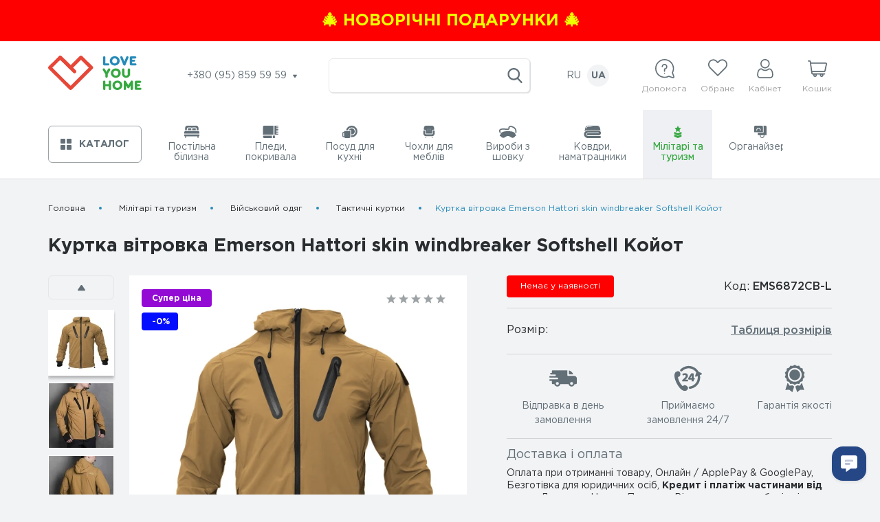

--- FILE ---
content_type: text/html; charset=utf-8
request_url: https://loveyouhome.ua/kurtka-softshell-hattori-skin-windbreaker-emerson-kojot-ems6872cb-l/
body_size: 30402
content:
<!DOCTYPE html>
<!--[if IE]><![endif]-->
<!--[if IE 8 ]><html prefix="og: https://ogp.me/ns# fb: https://ogp.me/ns/fb# product: https://ogp.me/ns/product# business: https://ogp.me/ns/business# place: http://ogp.me/ns/place#" dir="ltr" lang="uk" class="ie8"><![endif]-->
<!--[if IE 9 ]><html prefix="og: https://ogp.me/ns# fb: https://ogp.me/ns/fb# product: https://ogp.me/ns/product# business: https://ogp.me/ns/business# place: http://ogp.me/ns/place#" dir="ltr" lang="uk" class="ie9"><![endif]-->
<!--[if (gt IE 9)|!(IE)]><!-->
<html prefix="og: https://ogp.me/ns# fb: https://ogp.me/ns/fb# product: https://ogp.me/ns/product# business: https://ogp.me/ns/business# place: http://ogp.me/ns/place#" dir="ltr" lang="uk">
<!--<![endif]-->
<head>

         			
<meta charset="UTF-8" />
<meta name="viewport" content="width=device-width, initial-scale=1">
<meta http-equiv="X-UA-Compatible" content="IE=edge">
<title>Куртка вітровка Emerson Hattori skin windbreaker Softshell Койот - LoveYouHome</title>

      
<base href="https://loveyouhome.ua/" />
<meta name="description" content="Купити Тактичні куртки Куртка вітровка Emerson Hattori skin windbreaker Softshell Койот EMS6872CB-L EMS6872CB-L по ціні 4 200 грн. Інфо: +380 (95) 859 59 59 +380 (68) 646 94 19 Дропшипінг: +380 (96) 747 26 67 Корп. замовлення та волонтери: +380 (95) 457 93 81, +380 (67) 694 78 18" />
<meta property="og:title" content="Куртка вітровка Emerson Hattori skin windbreaker Softshell Койот - LoveYouHome" />
<meta property="og:type" content="website" />
<meta property="og:url" content="https://loveyouhome.ua/kurtka-softshell-hattori-skin-windbreaker-emerson-kojot-ems6872cb-l/" />
<meta property="og:image" content="https://loveyouhome.ua/image/cache/import_files/61/6158f3e7-282c-11ed-81d0-a85e45e4db3b-600x600.webp" />
<meta property="og:site_name" content="LoveYouHome" />
<link rel="preload" href="catalog/view/theme/default/makeup/fonts/GothamPro.woff" as="font" type="font/woff" crossorigin>
<link rel="preload" href="catalog/view/theme/default/makeup/fonts/GothamPro-Bold.woff" as="font" type="font/woff" crossorigin>
<link rel="preload" href="catalog/view/theme/default/makeup/fonts/GothamPro-Medium.woff" as="font" type="font/woff" crossorigin>

<!-- CSP контроль -->
<link rel="preload" as="style" href="catalog/view/theme/default/makeup/stylesheet.css?v=1759735215">
<link href="catalog/view/theme/default/makeup/stylesheet.css?v=1759735215" type="text/css" rel="stylesheet" media="screen" />
<link rel="preload" as="style" href="catalog/view/theme/default/makeup/responsive.css?v=1757292542">
<link href="catalog/view/theme/default/makeup/responsive.css?v=1757292542" type="text/css" rel="stylesheet" media="screen" />
<link rel="preload" as="style" href="catalog/view/theme/default/makeup/lib.css?v=1627823687">
<link href="catalog/view/theme/default/makeup/lib.css?v=1627823687" type="text/css" rel="stylesheet" media="screen" />



<!-- Google Tag Manager -->
<script async>(function(w,d,s,l,i){w[l]=w[l]||[];w[l].push({'gtm.start':
new Date().getTime(),event:'gtm.js'});var f=d.getElementsByTagName(s)[0],
j=d.createElement(s),dl=l!='dataLayer'?'&l='+l:'';j.async=true;j.src=
'https://www.googletagmanager.com/gtm.js?id='+i+dl;f.parentNode.insertBefore(j,f);
})(window,document,'script','dataLayer','GTM-5JPHQKH');</script>
<!-- End Google Tag Manager -->

<link href="https://loveyouhome.ua/kurtka-softshell-hattori-skin-windbreaker-emerson-kojot-ems6872cb-l/" rel="canonical" />
<link href="https://loveyouhome.ua/image/catalog/system/icon.png" rel="icon" />

        <link rel="alternate" hreflang="ru-UA" href="https://loveyouhome.ua/ru/kurtka-softshell-hattori-skin-windbreaker-emerson-kojot-ems6872cb-l/">
        <link rel="alternate" hreflang="x-default" href="https://loveyouhome.ua/kurtka-softshell-hattori-skin-windbreaker-emerson-kojot-ems6872cb-l/">
    
<script src="https://code.jquery.com/jquery-3.7.1.min.js"></script>

                


<script>
dataLayer.push({ ecommerce: null });  // Clear the previous ecommerce object.
dataLayer.push({
  event: "view_item",
  ecommerce: {"currency":"UAH","value":4200,"items":[{"item_id":"1687","item_name":"","price":4200}],"send_to":[]}});
</script>
            
</head>
<body class="product-product-1687">

      	  	  			

<!-- Google Tag Manager (noscript) -->
<noscript><iframe src="https://www.googletagmanager.com/ns.html?id=GTM-5JPHQKH"
height="0" width="0" style="display:none;visibility:hidden"></iframe></noscript>
<!-- End Google Tag Manager (noscript) -->

          <a href="https://loveyouhome.ua/specials/?sort=p.date_added&amp;order=DESC" class="top-block" style="color: #eeff00;background:#ff0000">
        <span>🎄 Новорічні подарунки 🎄</span>
    </a>
      
<div class="mobile-header xs">
    <div class="container">
        <div class="mob-top-panel-block flex middle between">
            <button class="menu-open" type="button">
                <span class="hamburger-inner"></span>
            </button>
            <div class="logo">
                              <a href="https://loveyouhome.ua/">
                  <svg class="ic wlogo hlogo">
                    <use xlink:href="catalog/view/theme/default/makeup/icons.svg#logo"></use>
                  </svg>
                </a>
                          </div>
            <div id="search2" class="search gray flex center middle">
              <div class="search-bl input-group">
  <input type="text" name="search" value="" placeholder="" class="form-control input-lg" autocomplete="off">
  <span class="input-group-btn">
      <button type="button" class="btn btn-search">
          <svg class="ic w22 h22 ">
              <use xlink:href="catalog/view/theme/default/makeup/icons.svg#search"></use>
          </svg>
      </button>
  </span>
</div>            </div>
            <div class="hed-bl">
                <div class="help-block">
                    <div class="help-bl">
                        <svg class="ic w28 h28">
                            <use xlink:href="catalog/view/theme/default/makeup/icons.svg#help"></use>
                        </svg>
                        <span>
                            Допомога                        </span>
                    </div>
                    <div class="modal-bg"></div>
                    <div class="dropdown-menu">
                        <div class="triangle lg"></div>
                        <div class="mob-menu-top flex middle">
                            <button class="mob-menu-close xs">
                                <span>Допомога</span>
                            </button>
                        </div>
                        <ul>
                                                        <li>
                                <a href="https://loveyouhome.ua/blog/">
                                  Блог                                </a>
                            </li>
                                                        <li>
                                <a href="https://loveyouhome.ua/pro-nas/">
                                  Про нас                                </a>
                            </li>
                                                        <li>
                                <a href="https://loveyouhome.ua/optovi-zakupivli/">
                                  Оптові закупівлі                                </a>
                            </li>
                                                        <li>
                                <a href="https://loveyouhome.ua/dropshipping/">
                                  Дропшипінг                                </a>
                            </li>
                                                        <li>
                                <a href="https://loveyouhome.ua/dostavka/">
                                  Доставка                                </a>
                            </li>
                                                        <li>
                                <a href="https://loveyouhome.ua/oplata/">
                                  Оплата                                </a>
                            </li>
                                                        <li>
                                <a href="https://loveyouhome.ua/kontakty/">
                                  Контакти                                </a>
                            </li>
                                                        <li>
                                <a href="https://loveyouhome.ua/vozvrat-tovara/">
                                  Повернення товару                                </a>
                            </li>
                                                        <li>
                                <a href="https://loveyouhome.ua/dohovir-publichnoyi-oferty/">
                                  Договір публічної оферти                                </a>
                            </li>
                                                        <li>
                                <a href="https://loveyouhome.ua/polityka-konfidentsiynosti/">
                                  Політика конфіденційності                                </a>
                            </li>
                                                        <li>
                                <a href="https://loveyouhome.ua/uhoda-korystuvacha/">
                                  Угода користувача                                </a>
                            </li>
                                                    </ul>
                        <a href="/korporativni-podarunki/">
                            Корпоративні закупівлі                        </a>
                    </div>
                </div>
                <div class="favour-bl">
                    <a href="https://loveyouhome.ua/wishlist/" class="favour-btn">
                        <svg class="ic w28 h25">
                            <use xlink:href="catalog/view/theme/default/makeup/icons.svg#heart"></use>
                        </svg>
                        <span>
                          Обране                        </span>
                        <span class="c-total w-total" style="display:none;">
                          0                       </span>
                    </a>
                </div>
                <div class="account">
                    <div class="account-registered">
                        <svg class="ic w28 h28">
                            <use xlink:href="catalog/view/theme/default/makeup/icons.svg#user"></use>
                        </svg>
                        <span>Кабінет</span>
                    </div>
                    <div class="modal-bg"></div>
                    <div class="acc-dropdown dropdown-menu">
                        <div class="mob-menu-top flex middle">
                            <button class="mob-menu-close xs">
                                <span>Кабінет</span>
                            </button>
                        </div>
                        <div class="triangle lg"></div>
                                                  <button data-target="#mod-login" data-toggle="modal">Вхід</button>
                          <button data-target="#mod-registration" data-toggle="modal">Реєстрація</button>
                                                
                    </div>
                </div>
                <div id="cart2" class="cart-link">
                    <button class="icon-cart cart" data-target="#basket-modal" data-toggle="modal">
                        <svg class="ic w28 h28">
                            <use xlink:href="catalog/view/theme/default/makeup/icons.svg#basket"></use>
                        </svg>
                        <span>
                            Кошик                        </span>
                        <span id="cart-total2" class="c-total">
                                                    </span>
                    </button>
                </div>
            </div>

        </div>
        <div class="panel-content">
            <div class="modal-bg"></div>
            <div class="panel-menu">
                <div class="mob-menu-top flex middle">
                    <button class="mob-menu-close">МЕНЮ</button>
                      <div class="language">
            <a 
      hreflang="ru-UA" 
    	href="https://loveyouhome.ua/ru/kurtka-softshell-hattori-skin-windbreaker-emerson-kojot-ems6872cb-l/"
    	data-prefix="ru"
    >
   	 RU	
    </a>

    
             <span class="active">
       UA 
     </span>
    
      </div>
                </div>
                <div class="menu-bl">
                    <button>
                        <svg class="ic w16 h16">
                            <use xlink:href="catalog/view/theme/default/makeup/icons.svg#catalog-icon"></use>
                        </svg>
                        <span>Каталог</span>
                    </button>
                </div>
                <div class="hed-bl">
                    <div class="help-block">
                        <div class="help-bl">
                            <svg class="ic w28 h28">
                                <use xlink:href="catalog/view/theme/default/makeup/icons.svg#help"></use>
                            </svg>
                            <span>
                              Допомога                            </span>
                        </div>
                    </div>
                    <div class="favour-bl">
                      <a href="https://loveyouhome.ua/wishlist/" class="favour-btn">
                            <svg class="ic w28 h25">
                                <use xlink:href="catalog/view/theme/default/makeup/icons.svg#heart"></use>
                            </svg>
                            <span>
                              Обране                            </span>
                            <span class="c-total w-total" style="display:none;">
                              0                            </span>
                          </a>
                    </div>
                    <div class="account">
                        <div class="account-registered">
                            <svg class="ic w28 h28">
                                <use xlink:href="catalog/view/theme/default/makeup/icons.svg#user"></use>
                            </svg>
                            <span>Кабінет</span>
                        </div>
                    </div>
                </div>
                <div class="mode-bl">
                    Працюємо по буднях з 9:00 до 17:00
                     Приймаємо замовлення цілодобово                </div>
                <div class="footer-tel">
                    <div class="footer-tit">
                      Телефон:
                    </div>
                    <ul class="tel-select transition">
                                              <li><a href="tel:+380958595959">+380 (95) 859 59 59</a></li>
                                              <li><a href="tel:+380686469419">+380 (68) 646 94 19</a></li>
                                              <li><a href="tel:Дропшипінг:+380967472667">Дропшипінг: +380 (96) 747 26 67 </a></li>
                                              <li><a href="tel:Корп.замовленнятаволонтери:+380954579381,+380676947818">Корп. замовлення та волонтери: +380 (95) 457 93 81, +380 (67) 694 78 18</a></li>
                                          </ul>
                </div>
                <div class="footer-email">
                    <div class="footer-tit">
                        Email:
                    </div>
                    <a href="mailto:hi@loveyouhome.ua" class="footer-contact-mail">hi@loveyouhome.ua</a>
                </div>
                <div class="social-block">
                    <div class="footer-tit">
                        Ми в соціальних мережах                    </div>
                    <div class="social-bl">
                                              <a itemprop="sameAs" href="https://facebook.com/loveyou.home.official/" class="social-link" target="_blank" rel="noopener noreferrer nofollow">
                            <svg class="ic w14 h24">
                                <use xlink:href="catalog/view/theme/default/makeup/icons.svg#facebook-ic"></use>
                            </svg>
                        </a>
                                                                    <a itemprop="sameAs" href="https://instagram.com/loveyouhome.ua" class="social-link" target="_blank" rel="noopener noreferrer nofollow">
                            <svg class="ic w24 h24">
                                <use xlink:href="catalog/view/theme/default/makeup/icons.svg#instagram-ic"></use>
                            </svg>
                        </a>
                                                                                          <a itemprop="sameAs" href="https://youtube.com/@loveyouhome" class="social-link" target="_blank" rel="noopener noreferrer nofollow">
                            <svg class="ic w24 h24">
                                <use xlink:href="catalog/view/theme/default/makeup/icons.svg#youtube"></use>
                            </svg>
                        </a>
                                                                    <a itemprop="sameAs" href="https://twitter.com/LoveyouhomeUA" class="social-link" target="_blank" rel="noopener noreferrer nofollow">
                            <svg class="ic w24 h24">
                                <use xlink:href="catalog/view/theme/default/makeup/icons.svg#twitter"></use>
                            </svg>
                        </a>
                                          </div>
                </div>
                <div class="social-block">
                    <div class="footer-tit">
                        Наші чатботи                    </div>
                    <div class="social-bl">
                                              <a href="https://t.me/LoveYouHelpBot" class="social-link" target="_blank" rel="noopener noreferrer nofollow">
                            <svg class="ic w24 h24">
                                <use xlink:href="catalog/view/theme/default/makeup/icons.svg#telegram-ic"></use>
                            </svg>
                        </a>
                                                                    <a href="http://m.me/loveyou.home.official/" class="social-link" target="_blank" rel="noopener noreferrer nofollow">
                            <svg class="ic w24 h24">
                                <use xlink:href="catalog/view/theme/default/makeup/icons.svg#messenger"></use>
                            </svg>
                        </a>
                                          </div>
                </div>
            </div>
        </div>
    </div>
</div>
<div class="header lg">
    <div class="container">
        <div class="flex middle between header-top">
            <div class="logo">
                                  <a href="https://loveyouhome.ua/">
                    <svg class="ic wlogo hlogo">
                      <use xlink:href="catalog/view/theme/default/makeup/icons.svg#logo"></use>
                    </svg>
                  </a>
                            </div>
            <div class="hed-tel">
                <span class="tel-btn">
                    +380 (95) 859 59 59                    <svg class="ic w6 h6 ml5">
                        <use xlink:href="catalog/view/theme/default/makeup/icons.svg#arrow"></use>
                    </svg>
                </span>
                <div class="hed-tel-dropdown">
                    <div class="triangle lg"></div>
                    <ul class="tel-select transition">
                                              <li><a href="tel:+380958595959">+380 (95) 859 59 59</a></li>
                                              <li><a href="tel:+380686469419">+380 (68) 646 94 19</a></li>
                                              <li><a href="tel:Дропшипінг:+380967472667">Дропшипінг: +380 (96) 747 26 67 </a></li>
                                              <li><a href="tel:Корп.замовленнятаволонтери:+380954579381,+380676947818">Корп. замовлення та волонтери: +380 (95) 457 93 81, +380 (67) 694 78 18</a></li>
                                          </ul>
                </div>
            </div>
            <div id="search" class="search gray flex center middle">
                <div class="search-bl input-group">
  <input type="text" name="search" value="" placeholder="" class="form-control input-lg" autocomplete="off">
  <span class="input-group-btn">
      <button type="button" class="btn btn-search">
          <svg class="ic w22 h22 ">
              <use xlink:href="catalog/view/theme/default/makeup/icons.svg#search"></use>
          </svg>
      </button>
  </span>
</div>            </div>
              <div class="language">
            <a 
      hreflang="ru-UA" 
    	href="https://loveyouhome.ua/ru/kurtka-softshell-hattori-skin-windbreaker-emerson-kojot-ems6872cb-l/"
    	data-prefix="ru"
    >
   	 RU	
    </a>

    
             <span class="active">
       UA 
     </span>
    
      </div>
            <div class="hed-bl">
                <div class="help-block">
                    <div class="help-bl">
                        <svg class="ic w28 h28">
                            <use xlink:href="catalog/view/theme/default/makeup/icons.svg#help"></use>
                        </svg>
                        <span>
                            Допомога                        </span>
                    </div>
                    <div class="dropdown-menu">
                        <div class="triangle"></div>
                        <div class="dropdown-menu-bll">
                            <ul>
                                                                <li>
                                    <a href="https://loveyouhome.ua/blog/">
                                        Блог                                    </a>
                                </li>
                                                                <li>
                                    <a href="https://loveyouhome.ua/pro-nas/">
                                        Про нас                                    </a>
                                </li>
                                                                <li>
                                    <a href="https://loveyouhome.ua/optovi-zakupivli/">
                                        Оптові закупівлі                                    </a>
                                </li>
                                                                <li>
                                    <a href="https://loveyouhome.ua/dropshipping/">
                                        Дропшипінг                                    </a>
                                </li>
                                                                <li>
                                    <a href="https://loveyouhome.ua/dostavka/">
                                        Доставка                                    </a>
                                </li>
                                                                <li>
                                    <a href="https://loveyouhome.ua/oplata/">
                                        Оплата                                    </a>
                                </li>
                                                                <li>
                                    <a href="https://loveyouhome.ua/kontakty/">
                                        Контакти                                    </a>
                                </li>
                                                                <li>
                                    <a href="https://loveyouhome.ua/vozvrat-tovara/">
                                        Повернення товару                                    </a>
                                </li>
                                                                <li>
                                    <a href="https://loveyouhome.ua/dohovir-publichnoyi-oferty/">
                                        Договір публічної оферти                                    </a>
                                </li>
                                                                <li>
                                    <a href="https://loveyouhome.ua/polityka-konfidentsiynosti/">
                                        Політика конфіденційності                                    </a>
                                </li>
                                                                <li>
                                    <a href="https://loveyouhome.ua/uhoda-korystuvacha/">
                                        Угода користувача                                    </a>
                                </li>
                                                            </ul>
                            <a target="_blank" rel="noopener noreferrer" href="/korporativni-podarunki/">
                                Корпоративні закупівлі                            </a>
                        </div>
                    </div>
                </div>
                <div class="favour-bl">
                    <a href="https://loveyouhome.ua/wishlist/" class="favour-btn">
                        <svg class="ic w28 h25">
                            <use xlink:href="catalog/view/theme/default/makeup/icons.svg#heart"></use>
                        </svg>
                        <span>
                          Обране                        </span>
                        <span class="c-total w-total" style="display:none;">
                          0                        </span>
                    </a>
                </div>
                <div class="account">
                    <div class="account-registered">
                        <svg class="ic w28 h28">
                            <use xlink:href="catalog/view/theme/default/makeup/icons.svg#user"></use>
                        </svg>
                        <span>Кабінет</span>
                    </div>
                    <div class="acc-dropdown dropdown-menu">
                        <div class="triangle"></div>
                        <div class="dropdown-menu-bll">
                                                        <button data-target="#mod-login" data-toggle="modal">Вхід</button>
                            <button data-target="#mod-registration" data-toggle="modal">Реєстрація</button>
                                                    </div>
                    </div>
                </div>
                <div id="cart" class="cart-link">
                    <button class="icon-cart cart" data-target="#basket-modal" data-toggle="modal">
                        <svg class="ic w28 h28">
                            <use xlink:href="catalog/view/theme/default/makeup/icons.svg#basket"></use>
                        </svg>
                        <span>
                            Кошик                        </span>
                        <span id="cart-total" class="c-total">
                                                  </span>
                    </button>
                    <div class="modal" id="basket-modal">
  <div class="modal-bg"></div>
  <div class="modal-content">
      <button class="modal-close">
          <svg class="ic w24 h24">
              <use xlink:href="catalog/view/theme/default/makeup/icons.svg#close"></use>
          </svg>
      </button>
      <div class="modal-body">
          <div class="mod-title">Кошик</div>
                    <div class="cart-empty">Ваш кошик порожній</div>
                </div>
  </div>
</div>                </div>
            </div>
        </div>
    </div>
</div>
<div class="modal-bg lg"></div> <!--изменение-->


<!-- Начало Информация для оптовиков -->
<!--  Конец Информация для оптовиков -->

<div>
<!--Хед в футере-->
    <div class="but-header">
      <div class="container">
          <div class="but-header-bl">
              <div class="menu-bl">
                  <button type="button">
                      <svg class="ic w16 h16">
                          <use xlink:href="catalog/view/theme/default/makeup/icons.svg#catalog-icon"></use>
                      </svg>
                      <span>Каталог</span>
                  </button>
                  <div class="modal-bg xs"></div>
                  <nav id="menu" class="navbar">
                      <div class="triangle lg"></div>
                      <div class="drawer-list">
                          <div class="mob-menu-top flex middle">
                              <button class="mob-menu-close xs">
                                  <svg class="ic w12 h10 mr10">
                                      <use xlink:href="catalog/view/theme/default/makeup/icons.svg#arrow"></use>
                                  </svg>
                                  <span>Каталог</span>
                              </button>
                          </div>
                          <ul class="hover-menu">
                                                                                            <li class="dropdown">
                                      <a href="https://loveyouhome.ua/postilna-bilyzna/" class="navTop_a ">
                                                                                                                                                                                                                                                                                                                                                                                                                                                                                                                                                                                                                                                                                                                                                                                                                                                                                                                                                                                                                                                                                                                                                                                                           <svg class="ic w22 h18">
                                            <use xlink:href="catalog/view/theme/default/makeup/icons.svg#cat-ic1"></use>
                                        </svg>                                                                                                                                                                                                                                                                                                                                                                                                                                                                                                                                                                                                                                                                                                                                                                                                                                                                                                                                                                                                                                                                                          <span>
                                              Постільна білизна                                          </span>
                                      </a>
                                      <div class="blockSub-menu">  
                                          <div class="mob-subMenu-top flex middle">
                                              <!-- <a class="mob-subMenu-return xs"> -->
                                              <a href="https://loveyouhome.ua/postilna-bilyzna/" class="mob-subMenu-return xs">
                                                  <svg class="ic w8 h12 mr10">
                                                      <use xlink:href="catalog/view/theme/default/makeup/icons.svg#arrow2"></use>
                                                  </svg>
                                              </a>
                                              <a class="mob-subMenu-return-text-cat" href="https://loveyouhome.ua/postilna-bilyzna/"><span>Постільна білизна</span></a>

                                              <button type="button" class="mob-subMenu-close xs">
                                                  <svg class="ic w12 h12">
                                                      <use xlink:href="catalog/view/theme/default/makeup/icons.svg#close"></use>
                                                  </svg>
                                                  <span>Каталог</span>
                                              </button>
                                          </div>
                                          <div class="popular-categories">
                                              <p>Популярні категорії</p>
                                              <ul>
                                                                                                    <li>
                                                      <a href="https://loveyouhome.ua/chokhly-dlya-mebliv/">
                                                          Чохли для меблів                                                      </a>
                                                  </li>
                                                                                                    <li>
                                                      <a href="https://loveyouhome.ua/pledy-pokryvala/">
                                                          Пледи, покривала                                                      </a>
                                                  </li>
                                                                                                    <li>
                                                      <a href="https://loveyouhome.ua/postilna-bilyzna/">
                                                          Постільна білизна                                                      </a>
                                                  </li>
                                                                                                    <li>
                                                      <a href="https://loveyouhome.ua/pledy-pokryvala/sherstyanye-pledy/">
                                                          Пледи вовняні                                                      </a>
                                                  </li>
                                                                                                    <li>
                                                      <a href="https://loveyouhome.ua/militari-ta-turizm/viyskovyy-odyah/taktychni-shtany/">
                                                          Тактичні штани                                                      </a>
                                                  </li>
                                                                                                    <li>
                                                      <a href="https://loveyouhome.ua/militari-ta-turizm/">
                                                          Мілітарі та туризм                                                      </a>
                                                  </li>
                                                                                                    <li>
                                                      <a href="https://loveyouhome.ua/militari-ta-turizm/viyskovyy-odyah/taktychni-kurtky/">
                                                          Тактичні куртки                                                      </a>
                                                  </li>
                                                                                                    <li>
                                                      <a href="https://loveyouhome.ua/posud-dlya-kuhni/">
                                                          Посуд для кухні                                                      </a>
                                                  </li>
                                                                                                    <li>
                                                      <a href="https://loveyouhome.ua/pledy-pokryvala/hlopkovye-pledy/">
                                                          Бавовняні пледи                                                      </a>
                                                  </li>
                                                                                                    <li>
                                                      <a href="https://loveyouhome.ua/postilna-bilyzna/satin/">
                                                          Сатин                                                      </a>
                                                  </li>
                                                                                                    <li>
                                                      <a href="https://loveyouhome.ua/militari-ta-turizm/taktychni-rukavychky/">
                                                          Тактичні рукавички                                                      </a>
                                                  </li>
                                                                                                    <li>
                                                      <a href="https://loveyouhome.ua/pledy-pokryvala/pokryvala/">
                                                          Покривала                                                      </a>
                                                  </li>
                                                                                                    <li>
                                                      <a href="https://loveyouhome.ua/militari-ta-turizm/multyinstrumenty/">
                                                          Мультиінструменти                                                      </a>
                                                  </li>
                                                                                                    <li>
                                                      <a href="https://loveyouhome.ua/chokhly-dlya-mebliv/chekhly-dlya-divanov/chekhly-dlya-pryamyh-divanov/">
                                                          Чохли для прямих диванів                                                      </a>
                                                  </li>
                                                                                                    <li>
                                                      <a href="https://loveyouhome.ua/militari-ta-turizm/taktychni-poyasy/">
                                                          Тактичні пояси                                                      </a>
                                                  </li>
                                                                                                    <li>
                                                      <a href="https://loveyouhome.ua/militari-ta-turizm/viyskovyy-odyah/">
                                                          Військовий одяг                                                      </a>
                                                  </li>
                                                                                                    <li>
                                                      <a href="https://loveyouhome.ua/polotenca-i-salfetki/">
                                                          Рушники і серветки                                                      </a>
                                                  </li>
                                                                                                    <li>
                                                      <a href="https://loveyouhome.ua/chokhly-dlya-mebliv/chekhly-dlya-kresel/">
                                                          Чохли для крісел                                                      </a>
                                                  </li>
                                                                                                    <li>
                                                      <a href="https://loveyouhome.ua/militari-ta-turizm/chokhly-dlya-kasok/">
                                                          Чохли для касок                                                      </a>
                                                  </li>
                                                                                                    <li>
                                                      <a href="https://loveyouhome.ua/posud-dlya-kuhni/skovorody-sotejniki/">
                                                          Сковороди, сотейники                                                      </a>
                                                  </li>
                                                                                                    <li>
                                                      <a href="https://loveyouhome.ua/posud-dlya-kuhni/kastryuli-kovshi/">
                                                          Каструлі, ковші                                                      </a>
                                                  </li>
                                                                                                    <li>
                                                      <a href="https://loveyouhome.ua/pledy-pokryvala/flisovye-pledy/">
                                                          Флісові пледи                                                      </a>
                                                  </li>
                                                                                                    <li>
                                                      <a href="https://loveyouhome.ua/militari-ta-turizm/likhtari-ta-aksesuary/">
                                                          Ліхтарі та аксесуари                                                      </a>
                                                  </li>
                                                                                                    <li>
                                                      <a href="https://loveyouhome.ua/chokhly-dlya-mebliv/chekhly-dlya-stulev/">
                                                          Чохли для стільців                                                      </a>
                                                  </li>
                                                                                                    <li>
                                                      <a href="https://loveyouhome.ua/postilna-bilyzna/navolochki-pododeyalniki-prostyni/navolochky/">
                                                          Наволочки                                                      </a>
                                                  </li>
                                                                                                    <li>
                                                      <a href="https://loveyouhome.ua/postilna-bilyzna/navolochki-pododeyalniki-prostyni/">
                                                          Наволочки, підковдри, простирадла                                                      </a>
                                                  </li>
                                                                                                </ul>
                                          </div>
                                          <div class="blSub-menu">
                                              <ul class="blSub-menu-ul">
                                                                                                    <li>
                                                      <a href="https://loveyouhome.ua/postilna-bilyzna/varenyj-hlopok/">Варена бавовна</a>
                                                                                                        </li>
                                                                                                    <li>
                                                      <a href="https://loveyouhome.ua/postilna-bilyzna/zhakkard/">Жакард</a>
                                                                                                        </li>
                                                                                                    <li>
                                                      <a href="https://loveyouhome.ua/postilna-bilyzna/satin/">Сатин</a>
                                                                                                            <ul class="blSub-menu-subUl">
                                                                                                                    <li>
                                                              <a href="https://loveyouhome.ua/postilna-bilyzna/satin/satin-lyuks/">
                                                                  Сатин Люкс                                                              </a>
                                                          </li>
                                                                                                                    <li>
                                                              <a href="https://loveyouhome.ua/postilna-bilyzna/satin/strajp-satin/">
                                                                  Страйп сатин                                                              </a>
                                                          </li>
                                                                                                                    <li>
                                                              <a href="https://loveyouhome.ua/postilna-bilyzna/satin/satin-3d-i-digital/">
                                                                  Сатин 3D та DIGITAL                                                              </a>
                                                          </li>
                                                                                                                </ul>
                                                                                                        </li>
                                                                                                    <li>
                                                      <a href="https://loveyouhome.ua/postilna-bilyzna/polisatin/">Полісатин</a>
                                                                                                        </li>
                                                                                                    <li>
                                                      <a href="https://loveyouhome.ua/postilna-bilyzna/poplin/">Поплін</a>
                                                                                                        </li>
                                                                                                    <li>
                                                      <a href="https://loveyouhome.ua/postilna-bilyzna/byaz-ranfors/">Бязь, Ранфорс</a>
                                                                                                        </li>
                                                                                                    <li>
                                                      <a href="https://loveyouhome.ua/postilna-bilyzna/detskoe-postelnoe/">Дитяча постільна білизна</a>
                                                                                                        </li>
                                                                                                    <li>
                                                      <a href="https://loveyouhome.ua/postilna-bilyzna/navolochki-pododeyalniki-prostyni/">Наволочки, підковдри, простирадла</a>
                                                                                                            <ul class="blSub-menu-subUl">
                                                                                                                    <li>
                                                              <a href="https://loveyouhome.ua/postilna-bilyzna/navolochki-pododeyalniki-prostyni/prostyradla/">
                                                                  Простирадла                                                              </a>
                                                          </li>
                                                                                                                    <li>
                                                              <a href="https://loveyouhome.ua/postilna-bilyzna/navolochki-pododeyalniki-prostyni/pidkovdry/">
                                                                  Підковдри                                                              </a>
                                                          </li>
                                                                                                                    <li>
                                                              <a href="https://loveyouhome.ua/postilna-bilyzna/navolochki-pododeyalniki-prostyni/navolochky/">
                                                                  Наволочки                                                              </a>
                                                          </li>
                                                                                                                </ul>
                                                                                                        </li>
                                                                                                </ul>
                                          </div>
                                      </div>
                                  </li>
                                                                                                                          <li class="dropdown">
                                      <a href="https://loveyouhome.ua/pledy-pokryvala/" class="navTop_a ">
                                                                                                                                                                                                                                                                                                                                                                  <svg class="ic w23 h18">
                                            <use xlink:href="catalog/view/theme/default/makeup/icons.svg#cat-ic3"></use>
                                        </svg>                                                                                                                                                                                          <span>
                                              Пледи, покривала                                          </span>
                                      </a>
                                      <div class="blockSub-menu">  
                                          <div class="mob-subMenu-top flex middle">
                                              <!-- <a class="mob-subMenu-return xs"> -->
                                              <a href="https://loveyouhome.ua/pledy-pokryvala/" class="mob-subMenu-return xs">
                                                  <svg class="ic w8 h12 mr10">
                                                      <use xlink:href="catalog/view/theme/default/makeup/icons.svg#arrow2"></use>
                                                  </svg>
                                              </a>
                                              <a class="mob-subMenu-return-text-cat" href="https://loveyouhome.ua/pledy-pokryvala/"><span>Пледи, покривала</span></a>

                                              <button type="button" class="mob-subMenu-close xs">
                                                  <svg class="ic w12 h12">
                                                      <use xlink:href="catalog/view/theme/default/makeup/icons.svg#close"></use>
                                                  </svg>
                                                  <span>Каталог</span>
                                              </button>
                                          </div>
                                          <div class="popular-categories">
                                              <p>Популярні категорії</p>
                                              <ul>
                                                                                                    <li>
                                                      <a href="https://loveyouhome.ua/chokhly-dlya-mebliv/">
                                                          Чохли для меблів                                                      </a>
                                                  </li>
                                                                                                    <li>
                                                      <a href="https://loveyouhome.ua/pledy-pokryvala/">
                                                          Пледи, покривала                                                      </a>
                                                  </li>
                                                                                                    <li>
                                                      <a href="https://loveyouhome.ua/postilna-bilyzna/">
                                                          Постільна білизна                                                      </a>
                                                  </li>
                                                                                                    <li>
                                                      <a href="https://loveyouhome.ua/pledy-pokryvala/sherstyanye-pledy/">
                                                          Пледи вовняні                                                      </a>
                                                  </li>
                                                                                                    <li>
                                                      <a href="https://loveyouhome.ua/militari-ta-turizm/viyskovyy-odyah/taktychni-shtany/">
                                                          Тактичні штани                                                      </a>
                                                  </li>
                                                                                                    <li>
                                                      <a href="https://loveyouhome.ua/militari-ta-turizm/">
                                                          Мілітарі та туризм                                                      </a>
                                                  </li>
                                                                                                    <li>
                                                      <a href="https://loveyouhome.ua/militari-ta-turizm/viyskovyy-odyah/taktychni-kurtky/">
                                                          Тактичні куртки                                                      </a>
                                                  </li>
                                                                                                    <li>
                                                      <a href="https://loveyouhome.ua/posud-dlya-kuhni/">
                                                          Посуд для кухні                                                      </a>
                                                  </li>
                                                                                                    <li>
                                                      <a href="https://loveyouhome.ua/pledy-pokryvala/hlopkovye-pledy/">
                                                          Бавовняні пледи                                                      </a>
                                                  </li>
                                                                                                    <li>
                                                      <a href="https://loveyouhome.ua/postilna-bilyzna/satin/">
                                                          Сатин                                                      </a>
                                                  </li>
                                                                                                    <li>
                                                      <a href="https://loveyouhome.ua/militari-ta-turizm/taktychni-rukavychky/">
                                                          Тактичні рукавички                                                      </a>
                                                  </li>
                                                                                                    <li>
                                                      <a href="https://loveyouhome.ua/pledy-pokryvala/pokryvala/">
                                                          Покривала                                                      </a>
                                                  </li>
                                                                                                    <li>
                                                      <a href="https://loveyouhome.ua/militari-ta-turizm/multyinstrumenty/">
                                                          Мультиінструменти                                                      </a>
                                                  </li>
                                                                                                    <li>
                                                      <a href="https://loveyouhome.ua/chokhly-dlya-mebliv/chekhly-dlya-divanov/chekhly-dlya-pryamyh-divanov/">
                                                          Чохли для прямих диванів                                                      </a>
                                                  </li>
                                                                                                    <li>
                                                      <a href="https://loveyouhome.ua/militari-ta-turizm/taktychni-poyasy/">
                                                          Тактичні пояси                                                      </a>
                                                  </li>
                                                                                                    <li>
                                                      <a href="https://loveyouhome.ua/militari-ta-turizm/viyskovyy-odyah/">
                                                          Військовий одяг                                                      </a>
                                                  </li>
                                                                                                    <li>
                                                      <a href="https://loveyouhome.ua/polotenca-i-salfetki/">
                                                          Рушники і серветки                                                      </a>
                                                  </li>
                                                                                                    <li>
                                                      <a href="https://loveyouhome.ua/chokhly-dlya-mebliv/chekhly-dlya-kresel/">
                                                          Чохли для крісел                                                      </a>
                                                  </li>
                                                                                                    <li>
                                                      <a href="https://loveyouhome.ua/militari-ta-turizm/chokhly-dlya-kasok/">
                                                          Чохли для касок                                                      </a>
                                                  </li>
                                                                                                    <li>
                                                      <a href="https://loveyouhome.ua/posud-dlya-kuhni/skovorody-sotejniki/">
                                                          Сковороди, сотейники                                                      </a>
                                                  </li>
                                                                                                    <li>
                                                      <a href="https://loveyouhome.ua/posud-dlya-kuhni/kastryuli-kovshi/">
                                                          Каструлі, ковші                                                      </a>
                                                  </li>
                                                                                                    <li>
                                                      <a href="https://loveyouhome.ua/pledy-pokryvala/flisovye-pledy/">
                                                          Флісові пледи                                                      </a>
                                                  </li>
                                                                                                    <li>
                                                      <a href="https://loveyouhome.ua/militari-ta-turizm/likhtari-ta-aksesuary/">
                                                          Ліхтарі та аксесуари                                                      </a>
                                                  </li>
                                                                                                    <li>
                                                      <a href="https://loveyouhome.ua/chokhly-dlya-mebliv/chekhly-dlya-stulev/">
                                                          Чохли для стільців                                                      </a>
                                                  </li>
                                                                                                    <li>
                                                      <a href="https://loveyouhome.ua/postilna-bilyzna/navolochki-pododeyalniki-prostyni/navolochky/">
                                                          Наволочки                                                      </a>
                                                  </li>
                                                                                                    <li>
                                                      <a href="https://loveyouhome.ua/postilna-bilyzna/navolochki-pododeyalniki-prostyni/">
                                                          Наволочки, підковдри, простирадла                                                      </a>
                                                  </li>
                                                                                                </ul>
                                          </div>
                                          <div class="blSub-menu">
                                              <ul class="blSub-menu-ul">
                                                                                                    <li>
                                                      <a href="https://loveyouhome.ua/pledy-pokryvala/merinosovye-pledy/">Мериносові пледи</a>
                                                                                                        </li>
                                                                                                    <li>
                                                      <a href="https://loveyouhome.ua/pledy-pokryvala/kashemirovye-pledy/">Кашемірові пледи</a>
                                                                                                        </li>
                                                                                                    <li>
                                                      <a href="https://loveyouhome.ua/pledy-pokryvala/pledy-iz-100-shersti/">Пледи із 100% вовни</a>
                                                                                                        </li>
                                                                                                    <li>
                                                      <a href="https://loveyouhome.ua/pledy-pokryvala/sherstyanye-pledy/">Пледи вовняні</a>
                                                                                                        </li>
                                                                                                    <li>
                                                      <a href="https://loveyouhome.ua/pledy-pokryvala/flisovye-pledy/">Флісові пледи</a>
                                                                                                            <ul class="blSub-menu-subUl">
                                                                                                                    <li>
                                                              <a href="https://loveyouhome.ua/pledy-pokryvala/flisovye-pledy/detskie-pledy/">
                                                                  Дитячі пледи                                                              </a>
                                                          </li>
                                                                                                                </ul>
                                                                                                        </li>
                                                                                                    <li>
                                                      <a href="https://loveyouhome.ua/pledy-pokryvala/hlopkovye-pledy/">Бавовняні пледи</a>
                                                                                                        </li>
                                                                                                    <li>
                                                      <a href="https://loveyouhome.ua/pledy-pokryvala/pokryvala/">Покривала</a>
                                                                                                            <ul class="blSub-menu-subUl">
                                                                                                                    <li>
                                                              <a href="https://loveyouhome.ua/pledy-pokryvala/pokryvala/prostyradlo-pled/">
                                                                  Простирадло-плед                                                              </a>
                                                          </li>
                                                                                                                </ul>
                                                                                                        </li>
                                                                                                </ul>
                                          </div>
                                      </div>
                                  </li>
                                                                                                                          <li class="dropdown">
                                      <a href="https://loveyouhome.ua/posud-dlya-kuhni/" class="navTop_a ">
                                                                                                                                                                                                                                                                                                                                                                                                                                                                              <svg class="ic w22 h18">
                                            <use xlink:href="catalog/view/theme/default/makeup/icons.svg#cat-ic2"></use>
                                        </svg>                                                                                                                                                                                                                                                                                                                                                                                                                                    <span>
                                              Посуд для кухні                                          </span>
                                      </a>
                                      <div class="blockSub-menu">  
                                          <div class="mob-subMenu-top flex middle">
                                              <!-- <a class="mob-subMenu-return xs"> -->
                                              <a href="https://loveyouhome.ua/posud-dlya-kuhni/" class="mob-subMenu-return xs">
                                                  <svg class="ic w8 h12 mr10">
                                                      <use xlink:href="catalog/view/theme/default/makeup/icons.svg#arrow2"></use>
                                                  </svg>
                                              </a>
                                              <a class="mob-subMenu-return-text-cat" href="https://loveyouhome.ua/posud-dlya-kuhni/"><span>Посуд для кухні</span></a>

                                              <button type="button" class="mob-subMenu-close xs">
                                                  <svg class="ic w12 h12">
                                                      <use xlink:href="catalog/view/theme/default/makeup/icons.svg#close"></use>
                                                  </svg>
                                                  <span>Каталог</span>
                                              </button>
                                          </div>
                                          <div class="popular-categories">
                                              <p>Популярні категорії</p>
                                              <ul>
                                                                                                    <li>
                                                      <a href="https://loveyouhome.ua/chokhly-dlya-mebliv/">
                                                          Чохли для меблів                                                      </a>
                                                  </li>
                                                                                                    <li>
                                                      <a href="https://loveyouhome.ua/pledy-pokryvala/">
                                                          Пледи, покривала                                                      </a>
                                                  </li>
                                                                                                    <li>
                                                      <a href="https://loveyouhome.ua/postilna-bilyzna/">
                                                          Постільна білизна                                                      </a>
                                                  </li>
                                                                                                    <li>
                                                      <a href="https://loveyouhome.ua/pledy-pokryvala/sherstyanye-pledy/">
                                                          Пледи вовняні                                                      </a>
                                                  </li>
                                                                                                    <li>
                                                      <a href="https://loveyouhome.ua/militari-ta-turizm/viyskovyy-odyah/taktychni-shtany/">
                                                          Тактичні штани                                                      </a>
                                                  </li>
                                                                                                    <li>
                                                      <a href="https://loveyouhome.ua/militari-ta-turizm/">
                                                          Мілітарі та туризм                                                      </a>
                                                  </li>
                                                                                                    <li>
                                                      <a href="https://loveyouhome.ua/militari-ta-turizm/viyskovyy-odyah/taktychni-kurtky/">
                                                          Тактичні куртки                                                      </a>
                                                  </li>
                                                                                                    <li>
                                                      <a href="https://loveyouhome.ua/posud-dlya-kuhni/">
                                                          Посуд для кухні                                                      </a>
                                                  </li>
                                                                                                    <li>
                                                      <a href="https://loveyouhome.ua/pledy-pokryvala/hlopkovye-pledy/">
                                                          Бавовняні пледи                                                      </a>
                                                  </li>
                                                                                                    <li>
                                                      <a href="https://loveyouhome.ua/postilna-bilyzna/satin/">
                                                          Сатин                                                      </a>
                                                  </li>
                                                                                                    <li>
                                                      <a href="https://loveyouhome.ua/militari-ta-turizm/taktychni-rukavychky/">
                                                          Тактичні рукавички                                                      </a>
                                                  </li>
                                                                                                    <li>
                                                      <a href="https://loveyouhome.ua/pledy-pokryvala/pokryvala/">
                                                          Покривала                                                      </a>
                                                  </li>
                                                                                                    <li>
                                                      <a href="https://loveyouhome.ua/militari-ta-turizm/multyinstrumenty/">
                                                          Мультиінструменти                                                      </a>
                                                  </li>
                                                                                                    <li>
                                                      <a href="https://loveyouhome.ua/chokhly-dlya-mebliv/chekhly-dlya-divanov/chekhly-dlya-pryamyh-divanov/">
                                                          Чохли для прямих диванів                                                      </a>
                                                  </li>
                                                                                                    <li>
                                                      <a href="https://loveyouhome.ua/militari-ta-turizm/taktychni-poyasy/">
                                                          Тактичні пояси                                                      </a>
                                                  </li>
                                                                                                    <li>
                                                      <a href="https://loveyouhome.ua/militari-ta-turizm/viyskovyy-odyah/">
                                                          Військовий одяг                                                      </a>
                                                  </li>
                                                                                                    <li>
                                                      <a href="https://loveyouhome.ua/polotenca-i-salfetki/">
                                                          Рушники і серветки                                                      </a>
                                                  </li>
                                                                                                    <li>
                                                      <a href="https://loveyouhome.ua/chokhly-dlya-mebliv/chekhly-dlya-kresel/">
                                                          Чохли для крісел                                                      </a>
                                                  </li>
                                                                                                    <li>
                                                      <a href="https://loveyouhome.ua/militari-ta-turizm/chokhly-dlya-kasok/">
                                                          Чохли для касок                                                      </a>
                                                  </li>
                                                                                                    <li>
                                                      <a href="https://loveyouhome.ua/posud-dlya-kuhni/skovorody-sotejniki/">
                                                          Сковороди, сотейники                                                      </a>
                                                  </li>
                                                                                                    <li>
                                                      <a href="https://loveyouhome.ua/posud-dlya-kuhni/kastryuli-kovshi/">
                                                          Каструлі, ковші                                                      </a>
                                                  </li>
                                                                                                    <li>
                                                      <a href="https://loveyouhome.ua/pledy-pokryvala/flisovye-pledy/">
                                                          Флісові пледи                                                      </a>
                                                  </li>
                                                                                                    <li>
                                                      <a href="https://loveyouhome.ua/militari-ta-turizm/likhtari-ta-aksesuary/">
                                                          Ліхтарі та аксесуари                                                      </a>
                                                  </li>
                                                                                                    <li>
                                                      <a href="https://loveyouhome.ua/chokhly-dlya-mebliv/chekhly-dlya-stulev/">
                                                          Чохли для стільців                                                      </a>
                                                  </li>
                                                                                                    <li>
                                                      <a href="https://loveyouhome.ua/postilna-bilyzna/navolochki-pododeyalniki-prostyni/navolochky/">
                                                          Наволочки                                                      </a>
                                                  </li>
                                                                                                    <li>
                                                      <a href="https://loveyouhome.ua/postilna-bilyzna/navolochki-pododeyalniki-prostyni/">
                                                          Наволочки, підковдри, простирадла                                                      </a>
                                                  </li>
                                                                                                </ul>
                                          </div>
                                          <div class="blSub-menu">
                                              <ul class="blSub-menu-ul">
                                                                                                    <li>
                                                      <a href="https://loveyouhome.ua/posud-dlya-kuhni/nabory-dlya-specij/">Набори для спецій</a>
                                                                                                        </li>
                                                                                                    <li>
                                                      <a href="https://loveyouhome.ua/posud-dlya-kuhni/skovorody-sotejniki/">Сковороди, сотейники</a>
                                                                                                        </li>
                                                                                                    <li>
                                                      <a href="https://loveyouhome.ua/posud-dlya-kuhni/kastryuli-kovshi/">Каструлі, ковші</a>
                                                                                                        </li>
                                                                                                    <li>
                                                      <a href="https://loveyouhome.ua/posud-dlya-kuhni/nabory-posudy/">Набори посуду</a>
                                                                                                        </li>
                                                                                                    <li>
                                                      <a href="https://loveyouhome.ua/posud-dlya-kuhni/kryshki-dlya-posudy/">Кришки для посуду</a>
                                                                                                        </li>
                                                                                                    <li>
                                                      <a href="https://loveyouhome.ua/posud-dlya-kuhni/pryhvatky-pidstavky/">Прихватки, підставки</a>
                                                                                                        </li>
                                                                                                    <li>
                                                      <a href="https://loveyouhome.ua/posud-dlya-kuhni/durshlagi-i-sito/">Друшляки і сито</a>
                                                                                                        </li>
                                                                                                    <li>
                                                      <a href="https://loveyouhome.ua/posud-dlya-kuhni/nozhi-nabory-nozhiv/">Ножі, набори ножів</a>
                                                                                                            <ul class="blSub-menu-subUl">
                                                                                                                    <li>
                                                              <a href="https://loveyouhome.ua/posud-dlya-kuhni/nozhi-nabory-nozhiv/nabory-nozhej/">
                                                                  Набори ножів                                                              </a>
                                                          </li>
                                                                                                                    <li>
                                                              <a href="https://loveyouhome.ua/posud-dlya-kuhni/nozhi-nabory-nozhiv/nozhi-kuhonni/">
                                                                  Ножі кухонні                                                              </a>
                                                          </li>
                                                                                                                    <li>
                                                              <a href="https://loveyouhome.ua/posud-dlya-kuhni/nozhi-nabory-nozhiv/musaty-tochyla-dlya-nozhiv/">
                                                                  Мусати, точила для ножів                                                              </a>
                                                          </li>
                                                                                                                </ul>
                                                                                                        </li>
                                                                                                    <li>
                                                      <a href="https://loveyouhome.ua/posud-dlya-kuhni/aksesuary/">аксесуари</a>
                                                                                                            <ul class="blSub-menu-subUl">
                                                                                                                    <li>
                                                              <a href="https://loveyouhome.ua/posud-dlya-kuhni/aksesuary/presy-horikhokoly/">
                                                                  Преси, горіхоколи                                                              </a>
                                                          </li>
                                                                                                                    <li>
                                                              <a href="https://loveyouhome.ua/posud-dlya-kuhni/aksesuary/shtopory-i-vidkryvachky-dlya-plyashok/">
                                                                  Штопори і відкривачки для пляшок                                                              </a>
                                                          </li>
                                                                                                                    <li>
                                                              <a href="https://loveyouhome.ua/posud-dlya-kuhni/aksesuary/aksesuary-dlya-obrobky-myasa/">
                                                                  Аксесуари для обробки м'яса                                                              </a>
                                                          </li>
                                                                                                                    <li>
                                                              <a href="https://loveyouhome.ua/posud-dlya-kuhni/aksesuary/nozhytsi-kukhonni/">
                                                                  Ножиці кухонні                                                              </a>
                                                          </li>
                                                                                                                    <li>
                                                              <a href="https://loveyouhome.ua/posud-dlya-kuhni/aksesuary/kukharski-lopatky-lozhky-vylky/">
                                                                  Кухарські лопатки, ложки, вилки                                                              </a>
                                                          </li>
                                                                                                                    <li>
                                                              <a href="https://loveyouhome.ua/posud-dlya-kuhni/aksesuary/ovochechystky/">
                                                                  Овочечистки                                                              </a>
                                                          </li>
                                                                                                                    <li>
                                                              <a href="https://loveyouhome.ua/posud-dlya-kuhni/aksesuary/tertky-ovocherizky/">
                                                                  Тертки, овочерізки                                                              </a>
                                                          </li>
                                                                                                                </ul>
                                                                                                        </li>
                                                                                                    <li>
                                                      <a href="https://loveyouhome.ua/posud-dlya-kuhni/posuda-dlya-chaya-i-kofe/">Посуд для чаю та кави</a>
                                                                                                            <ul class="blSub-menu-subUl">
                                                                                                                    <li>
                                                              <a href="https://loveyouhome.ua/posud-dlya-kuhni/posuda-dlya-chaya-i-kofe/gejzernye-kofevarki/">
                                                                  Гейзерні кавоварки                                                              </a>
                                                          </li>
                                                                                                                    <li>
                                                              <a href="https://loveyouhome.ua/posud-dlya-kuhni/posuda-dlya-chaya-i-kofe/zavarochnye-chajniki/">
                                                                  Заварювальні чайники                                                              </a>
                                                          </li>
                                                                                                                    <li>
                                                              <a href="https://loveyouhome.ua/posud-dlya-kuhni/posuda-dlya-chaya-i-kofe/turki/">
                                                                  Турки                                                              </a>
                                                          </li>
                                                                                                                    <li>
                                                              <a href="https://loveyouhome.ua/posud-dlya-kuhni/posuda-dlya-chaya-i-kofe/french-pressy/">
                                                                  Френч-преси                                                              </a>
                                                          </li>
                                                                                                                    <li>
                                                              <a href="https://loveyouhome.ua/posud-dlya-kuhni/posuda-dlya-chaya-i-kofe/chajniki-dlya-plity/">
                                                                  Чайники для плити                                                              </a>
                                                          </li>
                                                                                                                    <li>
                                                              <a href="https://loveyouhome.ua/posud-dlya-kuhni/posuda-dlya-chaya-i-kofe/saharnicy/">
                                                                  Цукорниці                                                              </a>
                                                          </li>
                                                                                                                </ul>
                                                                                                        </li>
                                                                                                    <li>
                                                      <a href="https://loveyouhome.ua/posud-dlya-kuhni/stolovye-pribory/">Столові прибори</a>
                                                                                                        </li>
                                                                                                    <li>
                                                      <a href="https://loveyouhome.ua/posud-dlya-kuhni/termosy-termokruzhki/">Термоси, термокружки</a>
                                                                                                        </li>
                                                                                                    <li>
                                                      <a href="https://loveyouhome.ua/posud-dlya-kuhni/formy-i-protivni-dlya-vypechki/">Форми для випікання</a>
                                                                                                        </li>
                                                                                                    <li>
                                                      <a href="https://loveyouhome.ua/posud-dlya-kuhni/parovarki-skorovarki/">Пароварки, скороварки</a>
                                                                                                        </li>
                                                                                                </ul>
                                          </div>
                                      </div>
                                  </li>
                                                                                                                          <li class="dropdown">
                                      <a href="https://loveyouhome.ua/chokhly-dlya-mebliv/" class="navTop_a ">
                                                                                                                                                                                                                                                                                                            <svg class="ic w18 h18">
                                            <use xlink:href="catalog/view/theme/default/makeup/icons.svg#cat-ic5"></use>
                                        </svg>                                                                                                                                                                                                                                                <span>
                                              Чохли для меблів                                          </span>
                                      </a>
                                      <div class="blockSub-menu">  
                                          <div class="mob-subMenu-top flex middle">
                                              <!-- <a class="mob-subMenu-return xs"> -->
                                              <a href="https://loveyouhome.ua/chokhly-dlya-mebliv/" class="mob-subMenu-return xs">
                                                  <svg class="ic w8 h12 mr10">
                                                      <use xlink:href="catalog/view/theme/default/makeup/icons.svg#arrow2"></use>
                                                  </svg>
                                              </a>
                                              <a class="mob-subMenu-return-text-cat" href="https://loveyouhome.ua/chokhly-dlya-mebliv/"><span>Чохли для меблів</span></a>

                                              <button type="button" class="mob-subMenu-close xs">
                                                  <svg class="ic w12 h12">
                                                      <use xlink:href="catalog/view/theme/default/makeup/icons.svg#close"></use>
                                                  </svg>
                                                  <span>Каталог</span>
                                              </button>
                                          </div>
                                          <div class="popular-categories">
                                              <p>Популярні категорії</p>
                                              <ul>
                                                                                                    <li>
                                                      <a href="https://loveyouhome.ua/chokhly-dlya-mebliv/">
                                                          Чохли для меблів                                                      </a>
                                                  </li>
                                                                                                    <li>
                                                      <a href="https://loveyouhome.ua/pledy-pokryvala/">
                                                          Пледи, покривала                                                      </a>
                                                  </li>
                                                                                                    <li>
                                                      <a href="https://loveyouhome.ua/postilna-bilyzna/">
                                                          Постільна білизна                                                      </a>
                                                  </li>
                                                                                                    <li>
                                                      <a href="https://loveyouhome.ua/pledy-pokryvala/sherstyanye-pledy/">
                                                          Пледи вовняні                                                      </a>
                                                  </li>
                                                                                                    <li>
                                                      <a href="https://loveyouhome.ua/militari-ta-turizm/viyskovyy-odyah/taktychni-shtany/">
                                                          Тактичні штани                                                      </a>
                                                  </li>
                                                                                                    <li>
                                                      <a href="https://loveyouhome.ua/militari-ta-turizm/">
                                                          Мілітарі та туризм                                                      </a>
                                                  </li>
                                                                                                    <li>
                                                      <a href="https://loveyouhome.ua/militari-ta-turizm/viyskovyy-odyah/taktychni-kurtky/">
                                                          Тактичні куртки                                                      </a>
                                                  </li>
                                                                                                    <li>
                                                      <a href="https://loveyouhome.ua/posud-dlya-kuhni/">
                                                          Посуд для кухні                                                      </a>
                                                  </li>
                                                                                                    <li>
                                                      <a href="https://loveyouhome.ua/pledy-pokryvala/hlopkovye-pledy/">
                                                          Бавовняні пледи                                                      </a>
                                                  </li>
                                                                                                    <li>
                                                      <a href="https://loveyouhome.ua/postilna-bilyzna/satin/">
                                                          Сатин                                                      </a>
                                                  </li>
                                                                                                    <li>
                                                      <a href="https://loveyouhome.ua/militari-ta-turizm/taktychni-rukavychky/">
                                                          Тактичні рукавички                                                      </a>
                                                  </li>
                                                                                                    <li>
                                                      <a href="https://loveyouhome.ua/pledy-pokryvala/pokryvala/">
                                                          Покривала                                                      </a>
                                                  </li>
                                                                                                    <li>
                                                      <a href="https://loveyouhome.ua/militari-ta-turizm/multyinstrumenty/">
                                                          Мультиінструменти                                                      </a>
                                                  </li>
                                                                                                    <li>
                                                      <a href="https://loveyouhome.ua/chokhly-dlya-mebliv/chekhly-dlya-divanov/chekhly-dlya-pryamyh-divanov/">
                                                          Чохли для прямих диванів                                                      </a>
                                                  </li>
                                                                                                    <li>
                                                      <a href="https://loveyouhome.ua/militari-ta-turizm/taktychni-poyasy/">
                                                          Тактичні пояси                                                      </a>
                                                  </li>
                                                                                                    <li>
                                                      <a href="https://loveyouhome.ua/militari-ta-turizm/viyskovyy-odyah/">
                                                          Військовий одяг                                                      </a>
                                                  </li>
                                                                                                    <li>
                                                      <a href="https://loveyouhome.ua/polotenca-i-salfetki/">
                                                          Рушники і серветки                                                      </a>
                                                  </li>
                                                                                                    <li>
                                                      <a href="https://loveyouhome.ua/chokhly-dlya-mebliv/chekhly-dlya-kresel/">
                                                          Чохли для крісел                                                      </a>
                                                  </li>
                                                                                                    <li>
                                                      <a href="https://loveyouhome.ua/militari-ta-turizm/chokhly-dlya-kasok/">
                                                          Чохли для касок                                                      </a>
                                                  </li>
                                                                                                    <li>
                                                      <a href="https://loveyouhome.ua/posud-dlya-kuhni/skovorody-sotejniki/">
                                                          Сковороди, сотейники                                                      </a>
                                                  </li>
                                                                                                    <li>
                                                      <a href="https://loveyouhome.ua/posud-dlya-kuhni/kastryuli-kovshi/">
                                                          Каструлі, ковші                                                      </a>
                                                  </li>
                                                                                                    <li>
                                                      <a href="https://loveyouhome.ua/pledy-pokryvala/flisovye-pledy/">
                                                          Флісові пледи                                                      </a>
                                                  </li>
                                                                                                    <li>
                                                      <a href="https://loveyouhome.ua/militari-ta-turizm/likhtari-ta-aksesuary/">
                                                          Ліхтарі та аксесуари                                                      </a>
                                                  </li>
                                                                                                    <li>
                                                      <a href="https://loveyouhome.ua/chokhly-dlya-mebliv/chekhly-dlya-stulev/">
                                                          Чохли для стільців                                                      </a>
                                                  </li>
                                                                                                    <li>
                                                      <a href="https://loveyouhome.ua/postilna-bilyzna/navolochki-pododeyalniki-prostyni/navolochky/">
                                                          Наволочки                                                      </a>
                                                  </li>
                                                                                                    <li>
                                                      <a href="https://loveyouhome.ua/postilna-bilyzna/navolochki-pododeyalniki-prostyni/">
                                                          Наволочки, підковдри, простирадла                                                      </a>
                                                  </li>
                                                                                                </ul>
                                          </div>
                                          <div class="blSub-menu">
                                              <ul class="blSub-menu-ul">
                                                                                                    <li>
                                                      <a href="https://loveyouhome.ua/chokhly-dlya-mebliv/chekhly-dlya-divanov/">Чохли для диванів</a>
                                                                                                            <ul class="blSub-menu-subUl">
                                                                                                                    <li>
                                                              <a href="https://loveyouhome.ua/chokhly-dlya-mebliv/chekhly-dlya-divanov/chekhly-dlya-divanov-knizhek/">
                                                                  Чохли для диванів-книжок                                                              </a>
                                                          </li>
                                                                                                                    <li>
                                                              <a href="https://loveyouhome.ua/chokhly-dlya-mebliv/chekhly-dlya-divanov/chekhly-dlya-pryamyh-divanov/">
                                                                  Чохли для прямих диванів                                                              </a>
                                                          </li>
                                                                                                                    <li>
                                                              <a href="https://loveyouhome.ua/chokhly-dlya-mebliv/chekhly-dlya-divanov/chekhly-dlya-uglovyh-divanov/">
                                                                  Чохли для кутових диванів                                                              </a>
                                                          </li>
                                                                                                                </ul>
                                                                                                        </li>
                                                                                                    <li>
                                                      <a href="https://loveyouhome.ua/chokhly-dlya-mebliv/chekhly-dlya-taburetok/">Чохли для табуретів</a>
                                                                                                        </li>
                                                                                                    <li>
                                                      <a href="https://loveyouhome.ua/chokhly-dlya-mebliv/nabory-chokhliv/">Набори чохлів</a>
                                                                                                        </li>
                                                                                                    <li>
                                                      <a href="https://loveyouhome.ua/chokhly-dlya-mebliv/chekhly-dlya-stulev/">Чохли для стільців</a>
                                                                                                        </li>
                                                                                                    <li>
                                                      <a href="https://loveyouhome.ua/chokhly-dlya-mebliv/chekhly-dlya-kresel/">Чохли для крісел</a>
                                                                                                        </li>
                                                                                                    <li>
                                                      <a href="https://loveyouhome.ua/chokhly-dlya-mebliv/nakydky-dlya-mebliv/">Накидки для меблів</a>
                                                                                                        </li>
                                                                                                    <li>
                                                      <a href="https://loveyouhome.ua/chokhly-dlya-mebliv/dekoratyvni-podushky-2/">Декоративні подушки</a>
                                                                                                        </li>
                                                                                                </ul>
                                          </div>
                                      </div>
                                  </li>
                                                                                                                          <li class="dropdown">
                                      <a href="https://loveyouhome.ua/vyroby-z-shovku/" class="navTop_a ">
                                                                                                                                                                                                                                                   <svg class="ic w27 h18">
                                            <use xlink:href="catalog/view/theme/default/makeup/icons.svg#cat-ic7"></use>
                                        </svg>                                                                                                                                                                                                                              <span>
                                              Вироби з шовку                                          </span>
                                      </a>
                                      <div class="blockSub-menu">  
                                          <div class="mob-subMenu-top flex middle">
                                              <!-- <a class="mob-subMenu-return xs"> -->
                                              <a href="https://loveyouhome.ua/vyroby-z-shovku/" class="mob-subMenu-return xs">
                                                  <svg class="ic w8 h12 mr10">
                                                      <use xlink:href="catalog/view/theme/default/makeup/icons.svg#arrow2"></use>
                                                  </svg>
                                              </a>
                                              <a class="mob-subMenu-return-text-cat" href="https://loveyouhome.ua/vyroby-z-shovku/"><span>Вироби з шовку</span></a>

                                              <button type="button" class="mob-subMenu-close xs">
                                                  <svg class="ic w12 h12">
                                                      <use xlink:href="catalog/view/theme/default/makeup/icons.svg#close"></use>
                                                  </svg>
                                                  <span>Каталог</span>
                                              </button>
                                          </div>
                                          <div class="popular-categories">
                                              <p>Популярні категорії</p>
                                              <ul>
                                                                                                    <li>
                                                      <a href="https://loveyouhome.ua/chokhly-dlya-mebliv/">
                                                          Чохли для меблів                                                      </a>
                                                  </li>
                                                                                                    <li>
                                                      <a href="https://loveyouhome.ua/pledy-pokryvala/">
                                                          Пледи, покривала                                                      </a>
                                                  </li>
                                                                                                    <li>
                                                      <a href="https://loveyouhome.ua/postilna-bilyzna/">
                                                          Постільна білизна                                                      </a>
                                                  </li>
                                                                                                    <li>
                                                      <a href="https://loveyouhome.ua/pledy-pokryvala/sherstyanye-pledy/">
                                                          Пледи вовняні                                                      </a>
                                                  </li>
                                                                                                    <li>
                                                      <a href="https://loveyouhome.ua/militari-ta-turizm/viyskovyy-odyah/taktychni-shtany/">
                                                          Тактичні штани                                                      </a>
                                                  </li>
                                                                                                    <li>
                                                      <a href="https://loveyouhome.ua/militari-ta-turizm/">
                                                          Мілітарі та туризм                                                      </a>
                                                  </li>
                                                                                                    <li>
                                                      <a href="https://loveyouhome.ua/militari-ta-turizm/viyskovyy-odyah/taktychni-kurtky/">
                                                          Тактичні куртки                                                      </a>
                                                  </li>
                                                                                                    <li>
                                                      <a href="https://loveyouhome.ua/posud-dlya-kuhni/">
                                                          Посуд для кухні                                                      </a>
                                                  </li>
                                                                                                    <li>
                                                      <a href="https://loveyouhome.ua/pledy-pokryvala/hlopkovye-pledy/">
                                                          Бавовняні пледи                                                      </a>
                                                  </li>
                                                                                                    <li>
                                                      <a href="https://loveyouhome.ua/postilna-bilyzna/satin/">
                                                          Сатин                                                      </a>
                                                  </li>
                                                                                                    <li>
                                                      <a href="https://loveyouhome.ua/militari-ta-turizm/taktychni-rukavychky/">
                                                          Тактичні рукавички                                                      </a>
                                                  </li>
                                                                                                    <li>
                                                      <a href="https://loveyouhome.ua/pledy-pokryvala/pokryvala/">
                                                          Покривала                                                      </a>
                                                  </li>
                                                                                                    <li>
                                                      <a href="https://loveyouhome.ua/militari-ta-turizm/multyinstrumenty/">
                                                          Мультиінструменти                                                      </a>
                                                  </li>
                                                                                                    <li>
                                                      <a href="https://loveyouhome.ua/chokhly-dlya-mebliv/chekhly-dlya-divanov/chekhly-dlya-pryamyh-divanov/">
                                                          Чохли для прямих диванів                                                      </a>
                                                  </li>
                                                                                                    <li>
                                                      <a href="https://loveyouhome.ua/militari-ta-turizm/taktychni-poyasy/">
                                                          Тактичні пояси                                                      </a>
                                                  </li>
                                                                                                    <li>
                                                      <a href="https://loveyouhome.ua/militari-ta-turizm/viyskovyy-odyah/">
                                                          Військовий одяг                                                      </a>
                                                  </li>
                                                                                                    <li>
                                                      <a href="https://loveyouhome.ua/polotenca-i-salfetki/">
                                                          Рушники і серветки                                                      </a>
                                                  </li>
                                                                                                    <li>
                                                      <a href="https://loveyouhome.ua/chokhly-dlya-mebliv/chekhly-dlya-kresel/">
                                                          Чохли для крісел                                                      </a>
                                                  </li>
                                                                                                    <li>
                                                      <a href="https://loveyouhome.ua/militari-ta-turizm/chokhly-dlya-kasok/">
                                                          Чохли для касок                                                      </a>
                                                  </li>
                                                                                                    <li>
                                                      <a href="https://loveyouhome.ua/posud-dlya-kuhni/skovorody-sotejniki/">
                                                          Сковороди, сотейники                                                      </a>
                                                  </li>
                                                                                                    <li>
                                                      <a href="https://loveyouhome.ua/posud-dlya-kuhni/kastryuli-kovshi/">
                                                          Каструлі, ковші                                                      </a>
                                                  </li>
                                                                                                    <li>
                                                      <a href="https://loveyouhome.ua/pledy-pokryvala/flisovye-pledy/">
                                                          Флісові пледи                                                      </a>
                                                  </li>
                                                                                                    <li>
                                                      <a href="https://loveyouhome.ua/militari-ta-turizm/likhtari-ta-aksesuary/">
                                                          Ліхтарі та аксесуари                                                      </a>
                                                  </li>
                                                                                                    <li>
                                                      <a href="https://loveyouhome.ua/chokhly-dlya-mebliv/chekhly-dlya-stulev/">
                                                          Чохли для стільців                                                      </a>
                                                  </li>
                                                                                                    <li>
                                                      <a href="https://loveyouhome.ua/postilna-bilyzna/navolochki-pododeyalniki-prostyni/navolochky/">
                                                          Наволочки                                                      </a>
                                                  </li>
                                                                                                    <li>
                                                      <a href="https://loveyouhome.ua/postilna-bilyzna/navolochki-pododeyalniki-prostyni/">
                                                          Наволочки, підковдри, простирадла                                                      </a>
                                                  </li>
                                                                                                </ul>
                                          </div>
                                          <div class="blSub-menu">
                                              <ul class="blSub-menu-ul">
                                                                                                    <li>
                                                      <a href="https://loveyouhome.ua/vyroby-z-shovku/maski-dlya-sna/">Маски для сну</a>
                                                                                                        </li>
                                                                                                    <li>
                                                      <a href="https://loveyouhome.ua/vyroby-z-shovku/shyolkovye-navolochki/">Шовкові наволочки</a>
                                                                                                        </li>
                                                                                                </ul>
                                          </div>
                                      </div>
                                  </li>
                                                                                                                          <li class="dropdown">
                                      <a href="https://loveyouhome.ua/kovdry-namatratsnyky/" class="navTop_a ">
                                                                                                                                                                                                                                                                                                                                                                                                                                                                                                                                        <svg class="ic w25 h18">
                                            <use xlink:href="catalog/view/theme/default/makeup/icons.svg#cat-ic4"></use>
                                        </svg>                                                                                                                                                                                                                                                                                                                                                                                                                                                      <span>
                                              Ковдри, наматрацники                                          </span>
                                      </a>
                                      <div class="blockSub-menu">  
                                          <div class="mob-subMenu-top flex middle">
                                              <!-- <a class="mob-subMenu-return xs"> -->
                                              <a href="https://loveyouhome.ua/kovdry-namatratsnyky/" class="mob-subMenu-return xs">
                                                  <svg class="ic w8 h12 mr10">
                                                      <use xlink:href="catalog/view/theme/default/makeup/icons.svg#arrow2"></use>
                                                  </svg>
                                              </a>
                                              <a class="mob-subMenu-return-text-cat" href="https://loveyouhome.ua/kovdry-namatratsnyky/"><span>Ковдри, наматрацники</span></a>

                                              <button type="button" class="mob-subMenu-close xs">
                                                  <svg class="ic w12 h12">
                                                      <use xlink:href="catalog/view/theme/default/makeup/icons.svg#close"></use>
                                                  </svg>
                                                  <span>Каталог</span>
                                              </button>
                                          </div>
                                          <div class="popular-categories">
                                              <p>Популярні категорії</p>
                                              <ul>
                                                                                                    <li>
                                                      <a href="https://loveyouhome.ua/chokhly-dlya-mebliv/">
                                                          Чохли для меблів                                                      </a>
                                                  </li>
                                                                                                    <li>
                                                      <a href="https://loveyouhome.ua/pledy-pokryvala/">
                                                          Пледи, покривала                                                      </a>
                                                  </li>
                                                                                                    <li>
                                                      <a href="https://loveyouhome.ua/postilna-bilyzna/">
                                                          Постільна білизна                                                      </a>
                                                  </li>
                                                                                                    <li>
                                                      <a href="https://loveyouhome.ua/pledy-pokryvala/sherstyanye-pledy/">
                                                          Пледи вовняні                                                      </a>
                                                  </li>
                                                                                                    <li>
                                                      <a href="https://loveyouhome.ua/militari-ta-turizm/viyskovyy-odyah/taktychni-shtany/">
                                                          Тактичні штани                                                      </a>
                                                  </li>
                                                                                                    <li>
                                                      <a href="https://loveyouhome.ua/militari-ta-turizm/">
                                                          Мілітарі та туризм                                                      </a>
                                                  </li>
                                                                                                    <li>
                                                      <a href="https://loveyouhome.ua/militari-ta-turizm/viyskovyy-odyah/taktychni-kurtky/">
                                                          Тактичні куртки                                                      </a>
                                                  </li>
                                                                                                    <li>
                                                      <a href="https://loveyouhome.ua/posud-dlya-kuhni/">
                                                          Посуд для кухні                                                      </a>
                                                  </li>
                                                                                                    <li>
                                                      <a href="https://loveyouhome.ua/pledy-pokryvala/hlopkovye-pledy/">
                                                          Бавовняні пледи                                                      </a>
                                                  </li>
                                                                                                    <li>
                                                      <a href="https://loveyouhome.ua/postilna-bilyzna/satin/">
                                                          Сатин                                                      </a>
                                                  </li>
                                                                                                    <li>
                                                      <a href="https://loveyouhome.ua/militari-ta-turizm/taktychni-rukavychky/">
                                                          Тактичні рукавички                                                      </a>
                                                  </li>
                                                                                                    <li>
                                                      <a href="https://loveyouhome.ua/pledy-pokryvala/pokryvala/">
                                                          Покривала                                                      </a>
                                                  </li>
                                                                                                    <li>
                                                      <a href="https://loveyouhome.ua/militari-ta-turizm/multyinstrumenty/">
                                                          Мультиінструменти                                                      </a>
                                                  </li>
                                                                                                    <li>
                                                      <a href="https://loveyouhome.ua/chokhly-dlya-mebliv/chekhly-dlya-divanov/chekhly-dlya-pryamyh-divanov/">
                                                          Чохли для прямих диванів                                                      </a>
                                                  </li>
                                                                                                    <li>
                                                      <a href="https://loveyouhome.ua/militari-ta-turizm/taktychni-poyasy/">
                                                          Тактичні пояси                                                      </a>
                                                  </li>
                                                                                                    <li>
                                                      <a href="https://loveyouhome.ua/militari-ta-turizm/viyskovyy-odyah/">
                                                          Військовий одяг                                                      </a>
                                                  </li>
                                                                                                    <li>
                                                      <a href="https://loveyouhome.ua/polotenca-i-salfetki/">
                                                          Рушники і серветки                                                      </a>
                                                  </li>
                                                                                                    <li>
                                                      <a href="https://loveyouhome.ua/chokhly-dlya-mebliv/chekhly-dlya-kresel/">
                                                          Чохли для крісел                                                      </a>
                                                  </li>
                                                                                                    <li>
                                                      <a href="https://loveyouhome.ua/militari-ta-turizm/chokhly-dlya-kasok/">
                                                          Чохли для касок                                                      </a>
                                                  </li>
                                                                                                    <li>
                                                      <a href="https://loveyouhome.ua/posud-dlya-kuhni/skovorody-sotejniki/">
                                                          Сковороди, сотейники                                                      </a>
                                                  </li>
                                                                                                    <li>
                                                      <a href="https://loveyouhome.ua/posud-dlya-kuhni/kastryuli-kovshi/">
                                                          Каструлі, ковші                                                      </a>
                                                  </li>
                                                                                                    <li>
                                                      <a href="https://loveyouhome.ua/pledy-pokryvala/flisovye-pledy/">
                                                          Флісові пледи                                                      </a>
                                                  </li>
                                                                                                    <li>
                                                      <a href="https://loveyouhome.ua/militari-ta-turizm/likhtari-ta-aksesuary/">
                                                          Ліхтарі та аксесуари                                                      </a>
                                                  </li>
                                                                                                    <li>
                                                      <a href="https://loveyouhome.ua/chokhly-dlya-mebliv/chekhly-dlya-stulev/">
                                                          Чохли для стільців                                                      </a>
                                                  </li>
                                                                                                    <li>
                                                      <a href="https://loveyouhome.ua/postilna-bilyzna/navolochki-pododeyalniki-prostyni/navolochky/">
                                                          Наволочки                                                      </a>
                                                  </li>
                                                                                                    <li>
                                                      <a href="https://loveyouhome.ua/postilna-bilyzna/navolochki-pododeyalniki-prostyni/">
                                                          Наволочки, підковдри, простирадла                                                      </a>
                                                  </li>
                                                                                                </ul>
                                          </div>
                                          <div class="blSub-menu">
                                              <ul class="blSub-menu-ul">
                                                                                                    <li>
                                                      <a href="https://loveyouhome.ua/kovdry-namatratsnyky/odeyala/">Ковдри</a>
                                                                                                        </li>
                                                                                                    <li>
                                                      <a href="https://loveyouhome.ua/kovdry-namatratsnyky/podushki/">Подушки</a>
                                                                                                            <ul class="blSub-menu-subUl">
                                                                                                                    <li>
                                                              <a href="https://loveyouhome.ua/kovdry-namatratsnyky/podushki/dekoratyvni-podushky/">
                                                                  Декоративні подушки                                                              </a>
                                                          </li>
                                                                                                                </ul>
                                                                                                        </li>
                                                                                                    <li>
                                                      <a href="https://loveyouhome.ua/kovdry-namatratsnyky/namatrasniki/">Наматрацники</a>
                                                                                                        </li>
                                                                                                </ul>
                                          </div>
                                      </div>
                                  </li>
                                                                                                                          <li class="dropdown">
                                      <a href="https://loveyouhome.ua/militari-ta-turizm/" class="navTop_a active">
                                                                                                                                                                                                                                                                                                                                                                                               <svg class="ic w27 h18">
                                            <use xlink:href="catalog/view/theme/default/makeup/icons.svg#military"></use>
                                        </svg>                                                                                                                                                                                                                                                                                                                                                                                                                                                                                                                                                                            <span>
                                              Мілітарі та туризм                                          </span>
                                      </a>
                                      <div class="blockSub-menu">  
                                          <div class="mob-subMenu-top flex middle">
                                              <!-- <a class="mob-subMenu-return xs"> -->
                                              <a href="https://loveyouhome.ua/militari-ta-turizm/" class="mob-subMenu-return xs">
                                                  <svg class="ic w8 h12 mr10">
                                                      <use xlink:href="catalog/view/theme/default/makeup/icons.svg#arrow2"></use>
                                                  </svg>
                                              </a>
                                              <a class="mob-subMenu-return-text-cat" href="https://loveyouhome.ua/militari-ta-turizm/"><span>Мілітарі та туризм</span></a>

                                              <button type="button" class="mob-subMenu-close xs">
                                                  <svg class="ic w12 h12">
                                                      <use xlink:href="catalog/view/theme/default/makeup/icons.svg#close"></use>
                                                  </svg>
                                                  <span>Каталог</span>
                                              </button>
                                          </div>
                                          <div class="popular-categories">
                                              <p>Популярні категорії</p>
                                              <ul>
                                                                                                    <li>
                                                      <a href="https://loveyouhome.ua/chokhly-dlya-mebliv/">
                                                          Чохли для меблів                                                      </a>
                                                  </li>
                                                                                                    <li>
                                                      <a href="https://loveyouhome.ua/pledy-pokryvala/">
                                                          Пледи, покривала                                                      </a>
                                                  </li>
                                                                                                    <li>
                                                      <a href="https://loveyouhome.ua/postilna-bilyzna/">
                                                          Постільна білизна                                                      </a>
                                                  </li>
                                                                                                    <li>
                                                      <a href="https://loveyouhome.ua/pledy-pokryvala/sherstyanye-pledy/">
                                                          Пледи вовняні                                                      </a>
                                                  </li>
                                                                                                    <li>
                                                      <a href="https://loveyouhome.ua/militari-ta-turizm/viyskovyy-odyah/taktychni-shtany/">
                                                          Тактичні штани                                                      </a>
                                                  </li>
                                                                                                    <li>
                                                      <a href="https://loveyouhome.ua/militari-ta-turizm/">
                                                          Мілітарі та туризм                                                      </a>
                                                  </li>
                                                                                                    <li>
                                                      <a href="https://loveyouhome.ua/militari-ta-turizm/viyskovyy-odyah/taktychni-kurtky/">
                                                          Тактичні куртки                                                      </a>
                                                  </li>
                                                                                                    <li>
                                                      <a href="https://loveyouhome.ua/posud-dlya-kuhni/">
                                                          Посуд для кухні                                                      </a>
                                                  </li>
                                                                                                    <li>
                                                      <a href="https://loveyouhome.ua/pledy-pokryvala/hlopkovye-pledy/">
                                                          Бавовняні пледи                                                      </a>
                                                  </li>
                                                                                                    <li>
                                                      <a href="https://loveyouhome.ua/postilna-bilyzna/satin/">
                                                          Сатин                                                      </a>
                                                  </li>
                                                                                                    <li>
                                                      <a href="https://loveyouhome.ua/militari-ta-turizm/taktychni-rukavychky/">
                                                          Тактичні рукавички                                                      </a>
                                                  </li>
                                                                                                    <li>
                                                      <a href="https://loveyouhome.ua/pledy-pokryvala/pokryvala/">
                                                          Покривала                                                      </a>
                                                  </li>
                                                                                                    <li>
                                                      <a href="https://loveyouhome.ua/militari-ta-turizm/multyinstrumenty/">
                                                          Мультиінструменти                                                      </a>
                                                  </li>
                                                                                                    <li>
                                                      <a href="https://loveyouhome.ua/chokhly-dlya-mebliv/chekhly-dlya-divanov/chekhly-dlya-pryamyh-divanov/">
                                                          Чохли для прямих диванів                                                      </a>
                                                  </li>
                                                                                                    <li>
                                                      <a href="https://loveyouhome.ua/militari-ta-turizm/taktychni-poyasy/">
                                                          Тактичні пояси                                                      </a>
                                                  </li>
                                                                                                    <li>
                                                      <a href="https://loveyouhome.ua/militari-ta-turizm/viyskovyy-odyah/">
                                                          Військовий одяг                                                      </a>
                                                  </li>
                                                                                                    <li>
                                                      <a href="https://loveyouhome.ua/polotenca-i-salfetki/">
                                                          Рушники і серветки                                                      </a>
                                                  </li>
                                                                                                    <li>
                                                      <a href="https://loveyouhome.ua/chokhly-dlya-mebliv/chekhly-dlya-kresel/">
                                                          Чохли для крісел                                                      </a>
                                                  </li>
                                                                                                    <li>
                                                      <a href="https://loveyouhome.ua/militari-ta-turizm/chokhly-dlya-kasok/">
                                                          Чохли для касок                                                      </a>
                                                  </li>
                                                                                                    <li>
                                                      <a href="https://loveyouhome.ua/posud-dlya-kuhni/skovorody-sotejniki/">
                                                          Сковороди, сотейники                                                      </a>
                                                  </li>
                                                                                                    <li>
                                                      <a href="https://loveyouhome.ua/posud-dlya-kuhni/kastryuli-kovshi/">
                                                          Каструлі, ковші                                                      </a>
                                                  </li>
                                                                                                    <li>
                                                      <a href="https://loveyouhome.ua/pledy-pokryvala/flisovye-pledy/">
                                                          Флісові пледи                                                      </a>
                                                  </li>
                                                                                                    <li>
                                                      <a href="https://loveyouhome.ua/militari-ta-turizm/likhtari-ta-aksesuary/">
                                                          Ліхтарі та аксесуари                                                      </a>
                                                  </li>
                                                                                                    <li>
                                                      <a href="https://loveyouhome.ua/chokhly-dlya-mebliv/chekhly-dlya-stulev/">
                                                          Чохли для стільців                                                      </a>
                                                  </li>
                                                                                                    <li>
                                                      <a href="https://loveyouhome.ua/postilna-bilyzna/navolochki-pododeyalniki-prostyni/navolochky/">
                                                          Наволочки                                                      </a>
                                                  </li>
                                                                                                    <li>
                                                      <a href="https://loveyouhome.ua/postilna-bilyzna/navolochki-pododeyalniki-prostyni/">
                                                          Наволочки, підковдри, простирадла                                                      </a>
                                                  </li>
                                                                                                </ul>
                                          </div>
                                          <div class="blSub-menu">
                                              <ul class="blSub-menu-ul">
                                                                                                    <li>
                                                      <a href="https://loveyouhome.ua/militari-ta-turizm/viyskovyy-odyah/">Військовий одяг</a>
                                                                                                            <ul class="blSub-menu-subUl">
                                                                                                                    <li>
                                                              <a href="https://loveyouhome.ua/militari-ta-turizm/viyskovyy-odyah/taktychni-kurtky/">
                                                                  Тактичні куртки                                                              </a>
                                                          </li>
                                                                                                                    <li>
                                                              <a href="https://loveyouhome.ua/militari-ta-turizm/viyskovyy-odyah/taktychni-sorochky/">
                                                                  Тактичні сорочки                                                              </a>
                                                          </li>
                                                                                                                    <li>
                                                              <a href="https://loveyouhome.ua/militari-ta-turizm/viyskovyy-odyah/taktychni-shtany/">
                                                                  Тактичні штани                                                              </a>
                                                          </li>
                                                                                                                </ul>
                                                                                                        </li>
                                                                                                    <li>
                                                      <a href="https://loveyouhome.ua/militari-ta-turizm/kovriki-turisticheskie/">Килимки туристичні</a>
                                                                                                        </li>
                                                                                                    <li>
                                                      <a href="https://loveyouhome.ua/militari-ta-turizm/multyinstrumenty/">Мультиінструменти</a>
                                                                                                        </li>
                                                                                                    <li>
                                                      <a href="https://loveyouhome.ua/militari-ta-turizm/taktychni-rukavychky/">Тактичні рукавички</a>
                                                                                                        </li>
                                                                                                    <li>
                                                      <a href="https://loveyouhome.ua/militari-ta-turizm/likhtari-ta-aksesuary/">Ліхтарі та аксесуари</a>
                                                                                                        </li>
                                                                                                    <li>
                                                      <a href="https://loveyouhome.ua/militari-ta-turizm/aksesuary-ta-dohlyad-za-zbroyeyu/">Аксесуари та догляд за зброєю</a>
                                                                                                        </li>
                                                                                                    <li>
                                                      <a href="https://loveyouhome.ua/militari-ta-turizm/golovni-ubory/">Головні убори</a>
                                                                                                        </li>
                                                                                                    <li>
                                                      <a href="https://loveyouhome.ua/militari-ta-turizm/taktychni-poyasy/">Тактичні пояси</a>
                                                                                                        </li>
                                                                                                    <li>
                                                      <a href="https://loveyouhome.ua/militari-ta-turizm/strajkbolni-kuli/">Страйкбольні кулі</a>
                                                                                                        </li>
                                                                                                    <li>
                                                      <a href="https://loveyouhome.ua/militari-ta-turizm/plytonosky/">Плитоноски</a>
                                                                                                        </li>
                                                                                                    <li>
                                                      <a href="https://loveyouhome.ua/militari-ta-turizm/sumky-ta-pidsumky/">Сумки та підсумки</a>
                                                                                                        </li>
                                                                                                    <li>
                                                      <a href="https://loveyouhome.ua/militari-ta-turizm/aksesuary-taktychni/">Аксесуари тактичні</a>
                                                                                                        </li>
                                                                                                    <li>
                                                      <a href="https://loveyouhome.ua/militari-ta-turizm/chokhly-dlya-kasok/">Чохли для касок</a>
                                                                                                        </li>
                                                                                                </ul>
                                          </div>
                                      </div>
                                  </li>
                                                                                                                          <li class="dropdown">
                                      <a href="https://loveyouhome.ua/organajzery/" class="navTop_a ">
                                                                                                                                              <svg class="ic w16 h18" style="rotate:180deg;">
<use xlink:href="catalog/view/theme/default/makeup/icons.svg#bags-org"></use>
</svg>                                                                                                                                                                                                                                                                                                                                                                                                                                                                                                                                                                                                                                          <span>
                                              Органайзери                                          </span>
                                      </a>
                                      <div class="blockSub-menu">  
                                          <div class="mob-subMenu-top flex middle">
                                              <!-- <a class="mob-subMenu-return xs"> -->
                                              <a href="https://loveyouhome.ua/organajzery/" class="mob-subMenu-return xs">
                                                  <svg class="ic w8 h12 mr10">
                                                      <use xlink:href="catalog/view/theme/default/makeup/icons.svg#arrow2"></use>
                                                  </svg>
                                              </a>
                                              <a class="mob-subMenu-return-text-cat" href="https://loveyouhome.ua/organajzery/"><span>Органайзери</span></a>

                                              <button type="button" class="mob-subMenu-close xs">
                                                  <svg class="ic w12 h12">
                                                      <use xlink:href="catalog/view/theme/default/makeup/icons.svg#close"></use>
                                                  </svg>
                                                  <span>Каталог</span>
                                              </button>
                                          </div>
                                          <div class="popular-categories">
                                              <p>Популярні категорії</p>
                                              <ul>
                                                                                                    <li>
                                                      <a href="https://loveyouhome.ua/chokhly-dlya-mebliv/">
                                                          Чохли для меблів                                                      </a>
                                                  </li>
                                                                                                    <li>
                                                      <a href="https://loveyouhome.ua/pledy-pokryvala/">
                                                          Пледи, покривала                                                      </a>
                                                  </li>
                                                                                                    <li>
                                                      <a href="https://loveyouhome.ua/postilna-bilyzna/">
                                                          Постільна білизна                                                      </a>
                                                  </li>
                                                                                                    <li>
                                                      <a href="https://loveyouhome.ua/pledy-pokryvala/sherstyanye-pledy/">
                                                          Пледи вовняні                                                      </a>
                                                  </li>
                                                                                                    <li>
                                                      <a href="https://loveyouhome.ua/militari-ta-turizm/viyskovyy-odyah/taktychni-shtany/">
                                                          Тактичні штани                                                      </a>
                                                  </li>
                                                                                                    <li>
                                                      <a href="https://loveyouhome.ua/militari-ta-turizm/">
                                                          Мілітарі та туризм                                                      </a>
                                                  </li>
                                                                                                    <li>
                                                      <a href="https://loveyouhome.ua/militari-ta-turizm/viyskovyy-odyah/taktychni-kurtky/">
                                                          Тактичні куртки                                                      </a>
                                                  </li>
                                                                                                    <li>
                                                      <a href="https://loveyouhome.ua/posud-dlya-kuhni/">
                                                          Посуд для кухні                                                      </a>
                                                  </li>
                                                                                                    <li>
                                                      <a href="https://loveyouhome.ua/pledy-pokryvala/hlopkovye-pledy/">
                                                          Бавовняні пледи                                                      </a>
                                                  </li>
                                                                                                    <li>
                                                      <a href="https://loveyouhome.ua/postilna-bilyzna/satin/">
                                                          Сатин                                                      </a>
                                                  </li>
                                                                                                    <li>
                                                      <a href="https://loveyouhome.ua/militari-ta-turizm/taktychni-rukavychky/">
                                                          Тактичні рукавички                                                      </a>
                                                  </li>
                                                                                                    <li>
                                                      <a href="https://loveyouhome.ua/pledy-pokryvala/pokryvala/">
                                                          Покривала                                                      </a>
                                                  </li>
                                                                                                    <li>
                                                      <a href="https://loveyouhome.ua/militari-ta-turizm/multyinstrumenty/">
                                                          Мультиінструменти                                                      </a>
                                                  </li>
                                                                                                    <li>
                                                      <a href="https://loveyouhome.ua/chokhly-dlya-mebliv/chekhly-dlya-divanov/chekhly-dlya-pryamyh-divanov/">
                                                          Чохли для прямих диванів                                                      </a>
                                                  </li>
                                                                                                    <li>
                                                      <a href="https://loveyouhome.ua/militari-ta-turizm/taktychni-poyasy/">
                                                          Тактичні пояси                                                      </a>
                                                  </li>
                                                                                                    <li>
                                                      <a href="https://loveyouhome.ua/militari-ta-turizm/viyskovyy-odyah/">
                                                          Військовий одяг                                                      </a>
                                                  </li>
                                                                                                    <li>
                                                      <a href="https://loveyouhome.ua/polotenca-i-salfetki/">
                                                          Рушники і серветки                                                      </a>
                                                  </li>
                                                                                                    <li>
                                                      <a href="https://loveyouhome.ua/chokhly-dlya-mebliv/chekhly-dlya-kresel/">
                                                          Чохли для крісел                                                      </a>
                                                  </li>
                                                                                                    <li>
                                                      <a href="https://loveyouhome.ua/militari-ta-turizm/chokhly-dlya-kasok/">
                                                          Чохли для касок                                                      </a>
                                                  </li>
                                                                                                    <li>
                                                      <a href="https://loveyouhome.ua/posud-dlya-kuhni/skovorody-sotejniki/">
                                                          Сковороди, сотейники                                                      </a>
                                                  </li>
                                                                                                    <li>
                                                      <a href="https://loveyouhome.ua/posud-dlya-kuhni/kastryuli-kovshi/">
                                                          Каструлі, ковші                                                      </a>
                                                  </li>
                                                                                                    <li>
                                                      <a href="https://loveyouhome.ua/pledy-pokryvala/flisovye-pledy/">
                                                          Флісові пледи                                                      </a>
                                                  </li>
                                                                                                    <li>
                                                      <a href="https://loveyouhome.ua/militari-ta-turizm/likhtari-ta-aksesuary/">
                                                          Ліхтарі та аксесуари                                                      </a>
                                                  </li>
                                                                                                    <li>
                                                      <a href="https://loveyouhome.ua/chokhly-dlya-mebliv/chekhly-dlya-stulev/">
                                                          Чохли для стільців                                                      </a>
                                                  </li>
                                                                                                    <li>
                                                      <a href="https://loveyouhome.ua/postilna-bilyzna/navolochki-pododeyalniki-prostyni/navolochky/">
                                                          Наволочки                                                      </a>
                                                  </li>
                                                                                                    <li>
                                                      <a href="https://loveyouhome.ua/postilna-bilyzna/navolochki-pododeyalniki-prostyni/">
                                                          Наволочки, підковдри, простирадла                                                      </a>
                                                  </li>
                                                                                                </ul>
                                          </div>
                                          <div class="blSub-menu">
                                              <ul class="blSub-menu-ul">
                                                                                                    <li>
                                                      <a href="https://loveyouhome.ua/organajzery/detskie-avtomobilnye-stoliki/">Дитячі автомобільні столики</a>
                                                                                                        </li>
                                                                                                    <li>
                                                      <a href="https://loveyouhome.ua/organajzery/orhanayzery-dlya-drotiv/">Органайзери для дротів</a>
                                                                                                        </li>
                                                                                                    <li>
                                                      <a href="https://loveyouhome.ua/organajzery/organajzery-dlya-hraneniya-veshchej/">Органайзери для зберігання речей</a>
                                                                                                            <ul class="blSub-menu-subUl">
                                                                                                                    <li>
                                                              <a href="https://loveyouhome.ua/organajzery/organajzery-dlya-hraneniya-veshchej/vakuumnye-pakety-i-aksessuary/">
                                                                  Вакуумні пакети та аксесуари                                                              </a>
                                                          </li>
                                                                                                                    <li>
                                                              <a href="https://loveyouhome.ua/organajzery/organajzery-dlya-hraneniya-veshchej/organajzery-v-shkaf/">
                                                                  Органайзери в шафу                                                              </a>
                                                          </li>
                                                                                                                    <li>
                                                              <a href="https://loveyouhome.ua/organajzery/organajzery-dlya-hraneniya-veshchej/pakety-dlya-hraneniya/">
                                                                  Пакети для зберігання                                                              </a>
                                                          </li>
                                                                                                                    <li>
                                                              <a href="https://loveyouhome.ua/organajzery/organajzery-dlya-hraneniya-veshchej/sumki-organajzery-na-molnii/">
                                                                  Сумки-органайзери на блискавці                                                              </a>
                                                          </li>
                                                                                                                </ul>
                                                                                                        </li>
                                                                                                    <li>
                                                      <a href="https://loveyouhome.ua/organajzery/organajzery-dlya-kosmetiki/">Органайзери для косметики</a>
                                                                                                        </li>
                                                                                                    <li>
                                                      <a href="https://loveyouhome.ua/organajzery/organajzery-dlya-puteshestvij/">Органайзери для подорожей</a>
                                                                                                        </li>
                                                                                                    <li>
                                                      <a href="https://loveyouhome.ua/organajzery/termosumki/">Термосумки</a>
                                                                                                        </li>
                                                                                                </ul>
                                          </div>
                                      </div>
                                  </li>
                                                                                                                          <li class="dropdown">
                                      <a href="https://loveyouhome.ua/polotenca-i-salfetki/" class="navTop_a ">
                                                                                                                                                                                                                                                                                                                                                                                                                <svg class="ic w26 h18">
                                            <use xlink:href="catalog/view/theme/default/makeup/icons.svg#cat-ic6"></use>
                                        </svg>                                                                                                                                                                                                                                                                                                                                          <span>
                                              Рушники і серветки                                          </span>
                                      </a>
                                      <div class="blockSub-menu">  
                                          <div class="mob-subMenu-top flex middle">
                                              <!-- <a class="mob-subMenu-return xs"> -->
                                              <a href="https://loveyouhome.ua/polotenca-i-salfetki/" class="mob-subMenu-return xs">
                                                  <svg class="ic w8 h12 mr10">
                                                      <use xlink:href="catalog/view/theme/default/makeup/icons.svg#arrow2"></use>
                                                  </svg>
                                              </a>
                                              <a class="mob-subMenu-return-text-cat" href="https://loveyouhome.ua/polotenca-i-salfetki/"><span>Рушники і серветки</span></a>

                                              <button type="button" class="mob-subMenu-close xs">
                                                  <svg class="ic w12 h12">
                                                      <use xlink:href="catalog/view/theme/default/makeup/icons.svg#close"></use>
                                                  </svg>
                                                  <span>Каталог</span>
                                              </button>
                                          </div>
                                          <div class="popular-categories">
                                              <p>Популярні категорії</p>
                                              <ul>
                                                                                                    <li>
                                                      <a href="https://loveyouhome.ua/chokhly-dlya-mebliv/">
                                                          Чохли для меблів                                                      </a>
                                                  </li>
                                                                                                    <li>
                                                      <a href="https://loveyouhome.ua/pledy-pokryvala/">
                                                          Пледи, покривала                                                      </a>
                                                  </li>
                                                                                                    <li>
                                                      <a href="https://loveyouhome.ua/postilna-bilyzna/">
                                                          Постільна білизна                                                      </a>
                                                  </li>
                                                                                                    <li>
                                                      <a href="https://loveyouhome.ua/pledy-pokryvala/sherstyanye-pledy/">
                                                          Пледи вовняні                                                      </a>
                                                  </li>
                                                                                                    <li>
                                                      <a href="https://loveyouhome.ua/militari-ta-turizm/viyskovyy-odyah/taktychni-shtany/">
                                                          Тактичні штани                                                      </a>
                                                  </li>
                                                                                                    <li>
                                                      <a href="https://loveyouhome.ua/militari-ta-turizm/">
                                                          Мілітарі та туризм                                                      </a>
                                                  </li>
                                                                                                    <li>
                                                      <a href="https://loveyouhome.ua/militari-ta-turizm/viyskovyy-odyah/taktychni-kurtky/">
                                                          Тактичні куртки                                                      </a>
                                                  </li>
                                                                                                    <li>
                                                      <a href="https://loveyouhome.ua/posud-dlya-kuhni/">
                                                          Посуд для кухні                                                      </a>
                                                  </li>
                                                                                                    <li>
                                                      <a href="https://loveyouhome.ua/pledy-pokryvala/hlopkovye-pledy/">
                                                          Бавовняні пледи                                                      </a>
                                                  </li>
                                                                                                    <li>
                                                      <a href="https://loveyouhome.ua/postilna-bilyzna/satin/">
                                                          Сатин                                                      </a>
                                                  </li>
                                                                                                    <li>
                                                      <a href="https://loveyouhome.ua/militari-ta-turizm/taktychni-rukavychky/">
                                                          Тактичні рукавички                                                      </a>
                                                  </li>
                                                                                                    <li>
                                                      <a href="https://loveyouhome.ua/pledy-pokryvala/pokryvala/">
                                                          Покривала                                                      </a>
                                                  </li>
                                                                                                    <li>
                                                      <a href="https://loveyouhome.ua/militari-ta-turizm/multyinstrumenty/">
                                                          Мультиінструменти                                                      </a>
                                                  </li>
                                                                                                    <li>
                                                      <a href="https://loveyouhome.ua/chokhly-dlya-mebliv/chekhly-dlya-divanov/chekhly-dlya-pryamyh-divanov/">
                                                          Чохли для прямих диванів                                                      </a>
                                                  </li>
                                                                                                    <li>
                                                      <a href="https://loveyouhome.ua/militari-ta-turizm/taktychni-poyasy/">
                                                          Тактичні пояси                                                      </a>
                                                  </li>
                                                                                                    <li>
                                                      <a href="https://loveyouhome.ua/militari-ta-turizm/viyskovyy-odyah/">
                                                          Військовий одяг                                                      </a>
                                                  </li>
                                                                                                    <li>
                                                      <a href="https://loveyouhome.ua/polotenca-i-salfetki/">
                                                          Рушники і серветки                                                      </a>
                                                  </li>
                                                                                                    <li>
                                                      <a href="https://loveyouhome.ua/chokhly-dlya-mebliv/chekhly-dlya-kresel/">
                                                          Чохли для крісел                                                      </a>
                                                  </li>
                                                                                                    <li>
                                                      <a href="https://loveyouhome.ua/militari-ta-turizm/chokhly-dlya-kasok/">
                                                          Чохли для касок                                                      </a>
                                                  </li>
                                                                                                    <li>
                                                      <a href="https://loveyouhome.ua/posud-dlya-kuhni/skovorody-sotejniki/">
                                                          Сковороди, сотейники                                                      </a>
                                                  </li>
                                                                                                    <li>
                                                      <a href="https://loveyouhome.ua/posud-dlya-kuhni/kastryuli-kovshi/">
                                                          Каструлі, ковші                                                      </a>
                                                  </li>
                                                                                                    <li>
                                                      <a href="https://loveyouhome.ua/pledy-pokryvala/flisovye-pledy/">
                                                          Флісові пледи                                                      </a>
                                                  </li>
                                                                                                    <li>
                                                      <a href="https://loveyouhome.ua/militari-ta-turizm/likhtari-ta-aksesuary/">
                                                          Ліхтарі та аксесуари                                                      </a>
                                                  </li>
                                                                                                    <li>
                                                      <a href="https://loveyouhome.ua/chokhly-dlya-mebliv/chekhly-dlya-stulev/">
                                                          Чохли для стільців                                                      </a>
                                                  </li>
                                                                                                    <li>
                                                      <a href="https://loveyouhome.ua/postilna-bilyzna/navolochki-pododeyalniki-prostyni/navolochky/">
                                                          Наволочки                                                      </a>
                                                  </li>
                                                                                                    <li>
                                                      <a href="https://loveyouhome.ua/postilna-bilyzna/navolochki-pododeyalniki-prostyni/">
                                                          Наволочки, підковдри, простирадла                                                      </a>
                                                  </li>
                                                                                                </ul>
                                          </div>
                                          <div class="blSub-menu">
                                              <ul class="blSub-menu-ul">
                                                                                                    <li>
                                                      <a href="https://loveyouhome.ua/polotenca-i-salfetki/polotenca-sportivnye/">Рушники спортивні</a>
                                                                                                        </li>
                                                                                                    <li>
                                                      <a href="https://loveyouhome.ua/polotenca-i-salfetki/polotenca-mikrofibra/">Рушники мікрофібра</a>
                                                                                                        </li>
                                                                                                    <li>
                                                      <a href="https://loveyouhome.ua/polotenca-i-salfetki/kuhonnye-polotenca-i-salfetki/">Кухонні рушники і серветки</a>
                                                                                                        </li>
                                                                                                    <li>
                                                      <a href="https://loveyouhome.ua/polotenca-i-salfetki/detskie-polotenca/">Дитячі рушники</a>
                                                                                                        </li>
                                                                                                    <li>
                                                      <a href="https://loveyouhome.ua/polotenca-i-salfetki/uborka-doma/">Прибирання оселі</a>
                                                                                                            <ul class="blSub-menu-subUl">
                                                                                                                    <li>
                                                              <a href="https://loveyouhome.ua/polotenca-i-salfetki/uborka-doma/nabory-dlya-uborki/">
                                                                  Набори для прибирання                                                              </a>
                                                          </li>
                                                                                                                </ul>
                                                                                                        </li>
                                                                                                </ul>
                                          </div>
                                      </div>
                                  </li>
                                                                                                                      <li>
                                  <a href="https://loveyouhome.ua/specials/" class="navTop_a ">
                                      <svg class="ic w26 h18">
			<use xlink:href="catalog/view/theme/default/makeup/icons.svg#cat-ic14"></use></svg>                                      <span>
                                        Товари зі знижкою                                      </span>
                                  </a>
                              </li>
                                                                                    </ul>
                      </div>
                  </nav>
              </div>
              <div class="but-header-subMenu  active">
                  <ul>
                                                                <li>
                          <a href="https://loveyouhome.ua/postilna-bilyzna/" class="navTop_a ">
                                                                                                                                                                                                                                                                                                                                                                                                                                                                                                                                                                                                                                                                                                                                                                                                                                                                                                                                                                                                                                                                                                                                                                                               <svg class="ic w22 h18">
                                            <use xlink:href="catalog/view/theme/default/makeup/icons.svg#cat-ic1"></use>
                                        </svg>                                                                                                                                                                                                                                                                                                                                                                                                                                                                                                                                                                                                                                                                                                                                                                                                                                                                                                                                                                                                                                                                              <span>
                                Постільна білизна                              </span>
                          </a>
                      </li>
                                                                                      <li>
                          <a href="https://loveyouhome.ua/pledy-pokryvala/" class="navTop_a ">
                                                                                                                                                                                                                                                                                                                                                      <svg class="ic w23 h18">
                                            <use xlink:href="catalog/view/theme/default/makeup/icons.svg#cat-ic3"></use>
                                        </svg>                                                                                                                                                                              <span>
                                Пледи, покривала                              </span>
                          </a>
                      </li>
                                                                                      <li>
                          <a href="https://loveyouhome.ua/posud-dlya-kuhni/" class="navTop_a ">
                                                                                                                                                                                                                                                                                                                                                                                                                                                                  <svg class="ic w22 h18">
                                            <use xlink:href="catalog/view/theme/default/makeup/icons.svg#cat-ic2"></use>
                                        </svg>                                                                                                                                                                                                                                                                                                                                                                                                                        <span>
                                Посуд для кухні                              </span>
                          </a>
                      </li>
                                                                                      <li>
                          <a href="https://loveyouhome.ua/chokhly-dlya-mebliv/" class="navTop_a ">
                                                                                                                                                                                                                                                                                                <svg class="ic w18 h18">
                                            <use xlink:href="catalog/view/theme/default/makeup/icons.svg#cat-ic5"></use>
                                        </svg>                                                                                                                                                                                                                                    <span>
                                Чохли для меблів                              </span>
                          </a>
                      </li>
                                                                                      <li>
                          <a href="https://loveyouhome.ua/vyroby-z-shovku/" class="navTop_a ">
                                                                                                                                                                                                                                       <svg class="ic w27 h18">
                                            <use xlink:href="catalog/view/theme/default/makeup/icons.svg#cat-ic7"></use>
                                        </svg>                                                                                                                                                                                                                  <span>
                                Вироби з шовку                              </span>
                          </a>
                      </li>
                                                                                      <li>
                          <a href="https://loveyouhome.ua/kovdry-namatratsnyky/" class="navTop_a ">
                                                                                                                                                                                                                                                                                                                                                                                                                                                                                                                            <svg class="ic w25 h18">
                                            <use xlink:href="catalog/view/theme/default/makeup/icons.svg#cat-ic4"></use>
                                        </svg>                                                                                                                                                                                                                                                                                                                                                                                                                                          <span>
                                Ковдри, наматрацники                              </span>
                          </a>
                      </li>
                                                                                      <li>
                          <a href="https://loveyouhome.ua/militari-ta-turizm/" class="navTop_a active">
                                                                                                                                                                                                                                                                                                                                                                                   <svg class="ic w27 h18">
                                            <use xlink:href="catalog/view/theme/default/makeup/icons.svg#military"></use>
                                        </svg>                                                                                                                                                                                                                                                                                                                                                                                                                                                                                                                                                                <span>
                                Мілітарі та туризм                              </span>
                          </a>
                      </li>
                                                                                      <li>
                          <a href="https://loveyouhome.ua/organajzery/" class="navTop_a ">
                                                                                                                                  <svg class="ic w16 h18" style="rotate:180deg;">
<use xlink:href="catalog/view/theme/default/makeup/icons.svg#bags-org"></use>
</svg>                                                                                                                                                                                                                                                                                                                                                                                                                                                                                                                                                                                                                              <span>
                                Органайзери                              </span>
                          </a>
                      </li>
                                                                                      <li>
                          <a href="https://loveyouhome.ua/polotenca-i-salfetki/" class="navTop_a ">
                                                                                                                                                                                                                                                                                                                                                                                                    <svg class="ic w26 h18">
                                            <use xlink:href="catalog/view/theme/default/makeup/icons.svg#cat-ic6"></use>
                                        </svg>                                                                                                                                                                                                                                                                                                                              <span>
                                Рушники і серветки                              </span>
                          </a>
                      </li>
                                                                                      <li>
                          <a href="https://loveyouhome.ua/specials/" class="navTop_a ">
                              <svg class="ic w26 h18">
			<use xlink:href="catalog/view/theme/default/makeup/icons.svg#cat-ic14"></use></svg>                              <span>
                                Товари зі знижкою                              </span>
                          </a>
                      </li>
                                                            </ul>
              </div>
                        </div>
      </div>
    </div>
<!--Хед в футере конец-->
</div>
<style>
.w-total {
    background: #F44336;
    width: 13px;
    height: 13px;
    text-align: center;
    color: #fff;
    border-radius: 50%;
    padding-top: 2px;
    top: -5px;
}
</style>    <div class="container">
        <ul class="breadcrumb">
                                    <li>
                <a href="https://loveyouhome.ua/">
                    Головна                </a>
            </li>
                                                <li>
                <a href="https://loveyouhome.ua/militari-ta-turizm/">
                    Мілітарі та туризм                </a>
            </li>
                                                <li>
                <a href="https://loveyouhome.ua/militari-ta-turizm/viyskovyy-odyah/">
                    Військовий одяг                </a>
            </li>
                                                <li>
                <a href="https://loveyouhome.ua/militari-ta-turizm/viyskovyy-odyah/taktychni-kurtky/">
                    Тактичні куртки                </a>
            </li>
                                                <li><span>Куртка вітровка Emerson Hattori skin windbreaker Softshell Койот</span></li>
                                </ul>
      </div><div class="category-pg">
  <div class="container">
      <h1 class="pg-title">
          Куртка вітровка Emerson Hattori skin windbreaker Softshell Койот      </h1>
  </div>
  <div class="container">
      <div class="flex product-content between">
          <div class="image-side">
              <div class="prod-carousel">
                    <div class="rating-prod">
                        <div class="rating">
                            <span class="prog" style="width: 0%"></span>
                        </div>
                    </div>
					                  <div class="prod-label">
                                            <div class="label-sprice">Супер ціна</div>
                      <div class="label-sale">-0%</div>
                                                              </div>
                  <div class="slider single-item subProdSlider">
                      <div>
                          <a class="main-tr2 active" href="#">
                              <img
                                  src="https://loveyouhome.ua/image/cache/import_files/61/6158f3e7-282c-11ed-81d0-a85e45e4db3b-94x94.webp"
                                  data-srcset="https://loveyouhome.ua/image/cache/import_files/61/6158f3e7-282c-11ed-81d0-a85e45e4db3b-94x94.webp"
                                  srcset="https://loveyouhome.ua/image/cache/catalog/showcase/lazy-image-94x94.webp"
                                  class="img-responsive lazy"
                                  width="94" 
                                  height="94"
                                  alt="Куртка вітровка Emerson Hattori skin windbreaker Softshell Койот"
                                  >
                              <!-- <img src="https://loveyouhome.ua/image/cache/import_files/61/6158f3e7-282c-11ed-81d0-a85e45e4db3b-94x94.webp" alt="foto" class="img-responsive" /> -->
                          </a>
                      </div>
                      
                                                                        

                                            <div>
                          <a class="main-tr2" href="#">
                              <img
                                  src="https://loveyouhome.ua/image/cache/import_files/5f/5f42613d-27d8-11ed-81cf-a85e45e4db3b-94x94.webp"
                                  data-srcset="https://loveyouhome.ua/image/cache/import_files/5f/5f42613d-27d8-11ed-81cf-a85e45e4db3b-94x94.webp"
                                  srcset="https://loveyouhome.ua/image/cache/catalog/showcase/lazy-image-94x94.webp"
                                  class="img-responsive lazy"
                                  width="94" 
                                  height="94"
                                  alt="Куртка вітровка Emerson Hattori skin windbreaker Softshell Койот"
                                  >
                              <!-- <img src="https://loveyouhome.ua/image/cache/import_files/5f/5f42613d-27d8-11ed-81cf-a85e45e4db3b-94x94.webp" alt="foto" class="img-responsive" /> -->
                          </a>
                      </div>
                                            <div>
                          <a class="main-tr2" href="#">
                              <img
                                  src="https://loveyouhome.ua/image/cache/import_files/5f/5f42613e-27d8-11ed-81cf-a85e45e4db3b-94x94.webp"
                                  data-srcset="https://loveyouhome.ua/image/cache/import_files/5f/5f42613e-27d8-11ed-81cf-a85e45e4db3b-94x94.webp"
                                  srcset="https://loveyouhome.ua/image/cache/catalog/showcase/lazy-image-94x94.webp"
                                  class="img-responsive lazy"
                                  width="94" 
                                  height="94"
                                  alt="Куртка вітровка Emerson Hattori skin windbreaker Softshell Койот"
                                  >
                              <!-- <img src="https://loveyouhome.ua/image/cache/import_files/5f/5f42613e-27d8-11ed-81cf-a85e45e4db3b-94x94.webp" alt="foto" class="img-responsive" /> -->
                          </a>
                      </div>
                                            <div>
                          <a class="main-tr2" href="#">
                              <img
                                  src="https://loveyouhome.ua/image/cache/import_files/5f/5f42613f-27d8-11ed-81cf-a85e45e4db3b-94x94.webp"
                                  data-srcset="https://loveyouhome.ua/image/cache/import_files/5f/5f42613f-27d8-11ed-81cf-a85e45e4db3b-94x94.webp"
                                  srcset="https://loveyouhome.ua/image/cache/catalog/showcase/lazy-image-94x94.webp"
                                  class="img-responsive lazy"
                                  width="94" 
                                  height="94"
                                  alt="Куртка вітровка Emerson Hattori skin windbreaker Softshell Койот"
                                  >
                              <!-- <img src="https://loveyouhome.ua/image/cache/import_files/5f/5f42613f-27d8-11ed-81cf-a85e45e4db3b-94x94.webp" alt="foto" class="img-responsive" /> -->
                          </a>
                      </div>
                                            <div>
                          <a class="main-tr2" href="#">
                              <img
                                  src="https://loveyouhome.ua/image/cache/import_files/5f/5f426140-27d8-11ed-81cf-a85e45e4db3b-94x94.webp"
                                  data-srcset="https://loveyouhome.ua/image/cache/import_files/5f/5f426140-27d8-11ed-81cf-a85e45e4db3b-94x94.webp"
                                  srcset="https://loveyouhome.ua/image/cache/catalog/showcase/lazy-image-94x94.webp"
                                  class="img-responsive lazy"
                                  width="94" 
                                  height="94"
                                  alt="Куртка вітровка Emerson Hattori skin windbreaker Softshell Койот"
                                  >
                              <!-- <img src="https://loveyouhome.ua/image/cache/import_files/5f/5f426140-27d8-11ed-81cf-a85e45e4db3b-94x94.webp" alt="foto" class="img-responsive" /> -->
                          </a>
                      </div>
                                            <div>
                          <a class="main-tr2" href="#">
                              <img
                                  src="https://loveyouhome.ua/image/cache/import_files/61/6158f3e8-282c-11ed-81d0-a85e45e4db3b-94x94.webp"
                                  data-srcset="https://loveyouhome.ua/image/cache/import_files/61/6158f3e8-282c-11ed-81d0-a85e45e4db3b-94x94.webp"
                                  srcset="https://loveyouhome.ua/image/cache/catalog/showcase/lazy-image-94x94.webp"
                                  class="img-responsive lazy"
                                  width="94" 
                                  height="94"
                                  alt="Куртка вітровка Emerson Hattori skin windbreaker Softshell Койот"
                                  >
                              <!-- <img src="https://loveyouhome.ua/image/cache/import_files/61/6158f3e8-282c-11ed-81d0-a85e45e4db3b-94x94.webp" alt="foto" class="img-responsive" /> -->
                          </a>
                      </div>
                                        </div>
                  <div class="slider single-item prodSlider non-init">
                      <div>
                          <a class="main-tr active" href="https://loveyouhome.ua/image/cache/import_files/61/6158f3e7-282c-11ed-81d0-a85e45e4db3b-900x900.webp">
                            <img
                                src="https://loveyouhome.ua/image/cache/import_files/61/6158f3e7-282c-11ed-81d0-a85e45e4db3b-600x600.webp"
                                data-srcset="https://loveyouhome.ua/image/cache/import_files/61/6158f3e7-282c-11ed-81d0-a85e45e4db3b-600x600.webp"
                                srcset="https://loveyouhome.ua/image/cache/catalog/showcase/lazy-image-600x600.webp"
                                class="img-responsive lazy"
                                width="600" 
                                height="600"
                                alt="Куртка вітровка Emerson Hattori skin windbreaker Softshell Койот"
                                >
                              <!-- <img src="https://loveyouhome.ua/image/cache/import_files/61/6158f3e7-282c-11ed-81d0-a85e45e4db3b-600x600.webp" alt="foto" class="img-responsive" /> -->
                          </a>
                      </div>
                      
                                            
                      
                      
                      <!--                       
                      
                       -->

                                            <div>
                          <a class="main-tr" href="https://loveyouhome.ua/image/cache/import_files/5f/5f42613d-27d8-11ed-81cf-a85e45e4db3b-900x900.webp">
                            <img
                                src="https://loveyouhome.ua/image/cache/import_files/5f/5f42613d-27d8-11ed-81cf-a85e45e4db3b-600x600.webp"
                                data-srcset="https://loveyouhome.ua/image/cache/import_files/5f/5f42613d-27d8-11ed-81cf-a85e45e4db3b-600x600.webp"
                                srcset="https://loveyouhome.ua/image/cache/catalog/showcase/lazy-image-600x600.webp"
                                class="img-responsive lazy"
                                width="600" 
                                height="600"
                                alt="Куртка вітровка Emerson Hattori skin windbreaker Softshell Койот"
                                >
                            <!-- <img src="https://loveyouhome.ua/image/cache/import_files/5f/5f42613d-27d8-11ed-81cf-a85e45e4db3b-600x600.webp" alt="foto" class="img-responsive" /> -->
                          </a>
                      </div>
                                            <div>
                          <a class="main-tr" href="https://loveyouhome.ua/image/cache/import_files/5f/5f42613e-27d8-11ed-81cf-a85e45e4db3b-900x900.webp">
                            <img
                                src="https://loveyouhome.ua/image/cache/import_files/5f/5f42613e-27d8-11ed-81cf-a85e45e4db3b-600x600.webp"
                                data-srcset="https://loveyouhome.ua/image/cache/import_files/5f/5f42613e-27d8-11ed-81cf-a85e45e4db3b-600x600.webp"
                                srcset="https://loveyouhome.ua/image/cache/catalog/showcase/lazy-image-600x600.webp"
                                class="img-responsive lazy"
                                width="600" 
                                height="600"
                                alt="Куртка вітровка Emerson Hattori skin windbreaker Softshell Койот"
                                >
                            <!-- <img src="https://loveyouhome.ua/image/cache/import_files/5f/5f42613e-27d8-11ed-81cf-a85e45e4db3b-600x600.webp" alt="foto" class="img-responsive" /> -->
                          </a>
                      </div>
                                            <div>
                          <a class="main-tr" href="https://loveyouhome.ua/image/cache/import_files/5f/5f42613f-27d8-11ed-81cf-a85e45e4db3b-900x900.webp">
                            <img
                                src="https://loveyouhome.ua/image/cache/import_files/5f/5f42613f-27d8-11ed-81cf-a85e45e4db3b-600x600.webp"
                                data-srcset="https://loveyouhome.ua/image/cache/import_files/5f/5f42613f-27d8-11ed-81cf-a85e45e4db3b-600x600.webp"
                                srcset="https://loveyouhome.ua/image/cache/catalog/showcase/lazy-image-600x600.webp"
                                class="img-responsive lazy"
                                width="600" 
                                height="600"
                                alt="Куртка вітровка Emerson Hattori skin windbreaker Softshell Койот"
                                >
                            <!-- <img src="https://loveyouhome.ua/image/cache/import_files/5f/5f42613f-27d8-11ed-81cf-a85e45e4db3b-600x600.webp" alt="foto" class="img-responsive" /> -->
                          </a>
                      </div>
                                            <div>
                          <a class="main-tr" href="https://loveyouhome.ua/image/cache/import_files/5f/5f426140-27d8-11ed-81cf-a85e45e4db3b-900x900.webp">
                            <img
                                src="https://loveyouhome.ua/image/cache/import_files/5f/5f426140-27d8-11ed-81cf-a85e45e4db3b-600x600.webp"
                                data-srcset="https://loveyouhome.ua/image/cache/import_files/5f/5f426140-27d8-11ed-81cf-a85e45e4db3b-600x600.webp"
                                srcset="https://loveyouhome.ua/image/cache/catalog/showcase/lazy-image-600x600.webp"
                                class="img-responsive lazy"
                                width="600" 
                                height="600"
                                alt="Куртка вітровка Emerson Hattori skin windbreaker Softshell Койот"
                                >
                            <!-- <img src="https://loveyouhome.ua/image/cache/import_files/5f/5f426140-27d8-11ed-81cf-a85e45e4db3b-600x600.webp" alt="foto" class="img-responsive" /> -->
                          </a>
                      </div>
                                            <div>
                          <a class="main-tr" href="https://loveyouhome.ua/image/cache/import_files/61/6158f3e8-282c-11ed-81d0-a85e45e4db3b-900x900.webp">
                            <img
                                src="https://loveyouhome.ua/image/cache/import_files/61/6158f3e8-282c-11ed-81d0-a85e45e4db3b-600x600.webp"
                                data-srcset="https://loveyouhome.ua/image/cache/import_files/61/6158f3e8-282c-11ed-81d0-a85e45e4db3b-600x600.webp"
                                srcset="https://loveyouhome.ua/image/cache/catalog/showcase/lazy-image-600x600.webp"
                                class="img-responsive lazy"
                                width="600" 
                                height="600"
                                alt="Куртка вітровка Emerson Hattori skin windbreaker Softshell Койот"
                                >
                            <!-- <img src="https://loveyouhome.ua/image/cache/import_files/61/6158f3e8-282c-11ed-81d0-a85e45e4db3b-600x600.webp" alt="foto" class="img-responsive" /> -->
                          </a>
                      </div>
                                        </div>
              </div>
          </div>
          <div class="info-side">
              <div class="artikul-block">
                  <div class="availability-prod outStock">
                                           <span>Немає у наявності</span>
                  </div>
                  <div class="artikul-bl">Код: <span class="changeArt">EMS6872CB-L</span></div>
              </div>
                                                                                                <div class="product-size" >
                      <div class="product-size-top">
                          <span>
                            Розмір:
                          </span>
                                                    <a href="#" data-target="#table-info" data-toggle="modal">Таблиця розмірів</a>
                                                </div>
                      <div class="product-size-block" id="input-option4307">
                          <div class="radio_block flex middle wrap">
                                                      </div>
                      </div>
                  </div>
                                                                                  <div class="del-prod-block">
                  <div class="del-prod-bl">
                      <svg class="ic w40 h24">
                          <use xlink:href="catalog/view/theme/default/makeup/icons.svg#deliv"></use>
                      </svg>
                      <span>
                          Відправка в день замовлення                      </span>
                  </div>
                  <div class="del-prod-bl">
                      <svg class="ic w40 h38">
                          <use xlink:href="catalog/view/theme/default/makeup/icons.svg#orders"></use>
                      </svg>
                      <span>
                        Приймаємо замовлення 24/7                      </span>
                  </div>
                  <div class="del-prod-bl">
                      <svg class="ic w40 h40">
                          <use xlink:href="catalog/view/theme/default/makeup/icons.svg#guarantee"></use>
                      </svg>
                      <span>
                        Гарантія якості                      </span>
                  </div>
              </div>
                            <div class="prod-infoText">
                  <div class="prod-infoText-title">Доставка і оплата</div>
                  <div class="prod-infoText-text">
                    Оплата при отриманні товару, Онлайн / ApplePay &amp; GooglePay, Безготівка для юридичних осіб,&nbsp;<b>Кредит і платіж частинами від mono</b>. Доставка Новою Поштою. Відправлення у робочі дні. Наложка від 500 грн.<br>
<b>Безкоштовна доставка від 2000 грн.</b>                  </div>
              </div>
                            
                            <div class="prod-infoText">
                  <div class="prod-infoText-title">Гарантія</div>
                  <div class="prod-infoText-text">
                    На наші товари поширюється офіційна гарантія терміном до 12 місяців, залежно від категорії товару. Текстильна продукція, така як ковдри, пледи та постільна білизна, має обмежену гарантію. Детальні умови повернення та обміну ви можете знайти на сторінці <a href="https://loveyouhome.ua/vozvrat-tovara/" target="_blank">Повернення товару</a>.<br>                  </div>
              </div>
              
                            <div class="prod-infoText">
                  <div class="prod-infoText-title">Передоплата</div>
                  <div class="prod-infoText-text">
                    У зв'язку з високим витратами на зворотне пересилання, товари з категорії «Чохлі для меблів», "Ковдри" та «Військовий одяг» відправляються за повною або частковою передоплатою.                  </div>
              </div>
                            
          </div>
      </div>
  </div>
  <div class="container">
    <div class="flex  between tabs-rating">
        <div id="tabs">
            <ul class="tabs-nav">
                              <li><a href="#tab-specifications" class="active">Властивості</a></li>
                              <li><a href="#tab-description"  >Опис</a></li>
                <li><a href="#tab-review">Питання (0)</a></li>
            </ul>
            <div class="tabs-items">
                              <div class="tabs-item clearfix" id="tab-specifications">
                    <div class="tabs-item-bl">
                        <div class="specifications-side-bl">
                                                          <div class="specifications-side-title">
                                Властивості                              </div>
                              <div class="attr-item">
                                  <span>Штрихкод:</span>
                                  <b></b>
                                  <span class="js-sku"></span>
                                </div>
                                                              <div class="attr-item">
                                  <span>Вага виробу, г</span>
                                  <b></b>
                                  <span>600</span>
                                </div>
                                                              <div class="attr-item">
                                  <span>Колір</span>
                                  <b></b>
                                  <span>Койот</span>
                                </div>
                                                              <div class="attr-item">
                                  <span>Комплект поставки</span>
                                  <b></b>
                                  <span>Тільки куртка</span>
                                </div>
                                                              <div class="attr-item">
                                  <span>Країна реєстрації бренду</span>
                                  <b></b>
                                  <span>Китай</span>
                                </div>
                                                              <div class="attr-item">
                                  <span>Країна-виробник товару</span>
                                  <b></b>
                                  <span>Китай</span>
                                </div>
                                                              <div class="attr-item">
                                  <span>Призначення</span>
                                  <b></b>
                                  <span>Загальновійськовий</span>
                                </div>
                                                              <div class="attr-item">
                                  <span>Сезон</span>
                                  <b></b>
                                  <span>Демисезонный</span>
                                </div>
                                                              <div class="attr-item">
                                  <span>склад</span>
                                  <b></b>
                                  <span>Нейлон 85%+ Спандекс 15%</span>
                                </div>
                                                                                  </div>
                    </div>
                </div>
                              <div class="tabs-item clearfix" id="tab-description">
                    <div class="tabs-item-bl">
                        <div class="description">
                            Куртка-вітровка Emerson Softshell Hattori skin windbreaker виготовлена з високоякісного матеріалу: 85% нейлону та 15% спандексу, міцна та зручна. <br />Тканина вологовідвідна та приємна для шкіри. <br />Рукави мають вітрові ремені на великий палець - не дають вітру задувати в рукав та гріють руку.<br />Всі блискавки захищені від проникнення вітру та води.<br />Швидко сохне під час потовиділення, щоб забезпечити комфорт при високій інтенсивності тренувань та активного відпочинку. <br />Ідеально підходить для занять спортом на відкритому повітрі та повсякденному житті.                        </div>
                    </div>
                </div>
                <div class="tabs-item clearfix" id="tab-review">
                    <div class="tabs-item-bl">
                        <button class="btn btn-primary" data-target="#mod-login" data-toggle="modal">Задати питання</button>
                        <div id="quesiton-block">
                          
                        </div>
                    </div>
                </div>
            </div>
        </div>
        <div class="rating-block">
            <div class="rb-head flex middle between">
                <div class="rbh-title"><span>Відгуки </span>(0):</div>
                                <button class="btn btn-primary" data-target="#mod-login" data-toggle="modal">Залишити відгук</button>
            </div>
            <div id="review-block">
                          
            </div>
        </div>
    </div>
      
  </div>
  </div>
<div class="container">
  <div class="title-bl">
      З цим товаром купують  </div>
  <div class="start slider single-item wowProdSlider">
          <div class="product-layout product-grid init-recalc pr-500">
    <div class="prod-label">
                <div class="label-sprice">Супер ціна</div>
        <div class="label-sale">-37%</div>
                    </div>
    <div class="product-thumb">
        <div class="product-bl">
            <div class="product-img">
                <a class="main-trumb" href="https://loveyouhome.ua/navolochka-podushka-45-45-natural-2-love-you-181145/" target="noopener" rel="noopener noreferrer">
                    <!-- <img   src="https://loveyouhome.ua/image/cache/import_files/30/3064fb8d-b080-11ea-80ce-a85e45e4db3b-258x258.webp" alt="Декоративна подушка Love You 45х45 см Натурал 2" class="img-responsive" /> -->

                    <img
                        src="https://loveyouhome.ua/image/cache/import_files/30/3064fb8d-b080-11ea-80ce-a85e45e4db3b-258x258.webp"
                        data-srcset="https://loveyouhome.ua/image/cache/import_files/30/3064fb8d-b080-11ea-80ce-a85e45e4db3b-258x258.webp"
                        srcset="https://loveyouhome.ua/image/cache/catalog/showcase/lazy-image-258x258.webp"
                        class="img-responsive lazy"
                        width="258" 
                        height="258"
                        alt="Декоративна подушка Love You 45х45 см Натурал 2"
                        >
                                    </a>
            </div>
            <div class="product-name">
                <a href="https://loveyouhome.ua/navolochka-podushka-45-45-natural-2-love-you-181145/" target="noopener" rel="noopener noreferrer">
                    Декоративна подушка Love You 45х45 см Натурал 2                </a>
            </div>
                        <div class="product-cont">
                <div class="price calc-price" data-price="190" data-special="120" data-special-prefix="=" data-special-price="120.0000">
                                        <span class="price-old">
                        <span class="price-old-calk">190<i> грн</i></span>
                    </span>
                    <span class="price-new">
                        <span class="price-new-calk">120<i> грн</i></span>
                    </span>
                                    </div>
            </div>
                            <div class='in-stock-text'>В наявності</div>
           
                                    <div class="product-btn">
                
                <input type="hidden" name="product_id" value="500">
                <input type="hidden" name="quantity" value="1">
                
                
                    <button type="button" class="btn  addToCart" onclick="cart.add($(this).closest('.product-layout'));">
                        <svg class="ic w24 h24">
                            <use xlink:href="catalog/view/theme/default/makeup/icons.svg#prod-cart"></use>
                        </svg>
                        <span>купити</span>
                    </button>
                
            
                
            </div>
                        <div class="wish-btn">
                <button type="button" onclick="wishlist.add('500');" class="btn btn-wish">
                    <svg class="ic w28 h25">
                        <use xlink:href="catalog/view/theme/default/makeup/icons.svg#heart"></use>
                        <use xlink:href="catalog/view/theme/default/makeup/icons.svg#heart_full"></use>
                    </svg>
                </button>
            </div>
			        </div>
    </div>
</div>          <div class="product-layout product-grid init-recalc pr-638">
    <div class="prod-label">
                        <div class="label-hit">Хіт</div>
            </div>
    <div class="product-thumb">
        <div class="product-bl">
            <div class="product-img">
                <a class="main-trumb js-hover-image" href="https://loveyouhome.ua/pled-merinosovyj-kletka-bel-sv-bezh-goluboj-love-you-4499/" target="noopener" rel="noopener noreferrer">
                    <!-- <img   src="https://loveyouhome.ua/image/cache/import_files/74/740af02f-3697-11ec-81b3-a85e45e4db3b-258x258.webp" alt="Плед Мериносовий Клітка біл-св.беж-блакитний Love You" class="img-responsive" /> -->

                    <img
                        src="https://loveyouhome.ua/image/cache/import_files/74/740af02f-3697-11ec-81b3-a85e45e4db3b-258x258.webp"
                        data-srcset="https://loveyouhome.ua/image/cache/import_files/74/740af02f-3697-11ec-81b3-a85e45e4db3b-258x258.webp"
                        srcset="https://loveyouhome.ua/image/cache/catalog/showcase/lazy-image-258x258.webp"
                        class="img-responsive lazy"
                        width="258" 
                        height="258"
                        alt="Плед Мериносовий Клітка біл-св.беж-блакитний Love You"
                        >
                                                             <!-- <img width="258" height="258"  src="https://loveyouhome.ua/image/cache/import_files/17/1720eedc-624e-11ec-81b8-a85e45e4db3b-258x258.webp" alt="Плед Мериносовий Клітка біл-св.беж-блакитний Love You" class="img-responsive sub-image" /> -->
                     <img
                         src="https://loveyouhome.ua/image/cache/import_files/17/1720eedc-624e-11ec-81b8-a85e45e4db3b-258x258.webp"
                         data-srcset="https://loveyouhome.ua/image/cache/import_files/17/1720eedc-624e-11ec-81b8-a85e45e4db3b-258x258.webp"
                         srcset="https://loveyouhome.ua/image/cache/catalog/showcase/lazy-image-258x258.webp"
                         class="img-responsive sub-image lazy"
                         width="258" 
                         height="258"
                         alt="Плед Мериносовий Клітка біл-св.беж-блакитний Love You"
                         >
                                         <!-- <img width="258" height="258"  src="https://loveyouhome.ua/image/cache/import_files/17/1720eedd-624e-11ec-81b8-a85e45e4db3b-258x258.webp" alt="Плед Мериносовий Клітка біл-св.беж-блакитний Love You" class="img-responsive sub-image" /> -->
                     <img
                         src="https://loveyouhome.ua/image/cache/import_files/17/1720eedd-624e-11ec-81b8-a85e45e4db3b-258x258.webp"
                         data-srcset="https://loveyouhome.ua/image/cache/import_files/17/1720eedd-624e-11ec-81b8-a85e45e4db3b-258x258.webp"
                         srcset="https://loveyouhome.ua/image/cache/catalog/showcase/lazy-image-258x258.webp"
                         class="img-responsive sub-image lazy"
                         width="258" 
                         height="258"
                         alt="Плед Мериносовий Клітка біл-св.беж-блакитний Love You"
                         >
                                         <!-- <img width="258" height="258"  src="https://loveyouhome.ua/image/cache/import_files/74/740af030-3697-11ec-81b3-a85e45e4db3b-258x258.webp" alt="Плед Мериносовий Клітка біл-св.беж-блакитний Love You" class="img-responsive sub-image" /> -->
                     <img
                         src="https://loveyouhome.ua/image/cache/import_files/74/740af030-3697-11ec-81b3-a85e45e4db3b-258x258.webp"
                         data-srcset="https://loveyouhome.ua/image/cache/import_files/74/740af030-3697-11ec-81b3-a85e45e4db3b-258x258.webp"
                         srcset="https://loveyouhome.ua/image/cache/catalog/showcase/lazy-image-258x258.webp"
                         class="img-responsive sub-image lazy"
                         width="258" 
                         height="258"
                         alt="Плед Мериносовий Клітка біл-св.беж-блакитний Love You"
                         >
                                         <!-- <img width="258" height="258"  src="https://loveyouhome.ua/image/cache/import_files/74/740af031-3697-11ec-81b3-a85e45e4db3b-258x258.webp" alt="Плед Мериносовий Клітка біл-св.беж-блакитний Love You" class="img-responsive sub-image" /> -->
                     <img
                         src="https://loveyouhome.ua/image/cache/import_files/74/740af031-3697-11ec-81b3-a85e45e4db3b-258x258.webp"
                         data-srcset="https://loveyouhome.ua/image/cache/import_files/74/740af031-3697-11ec-81b3-a85e45e4db3b-258x258.webp"
                         srcset="https://loveyouhome.ua/image/cache/catalog/showcase/lazy-image-258x258.webp"
                         class="img-responsive sub-image lazy"
                         width="258" 
                         height="258"
                         alt="Плед Мериносовий Клітка біл-св.беж-блакитний Love You"
                         >
                                         <!-- <img width="258" height="258"  src="https://loveyouhome.ua/image/cache/import_files/9b/9bbcc9cd-3320-11ec-81b0-a85e45e4db3b-258x258.webp" alt="Плед Мериносовий Клітка біл-св.беж-блакитний Love You" class="img-responsive sub-image" /> -->
                     <img
                         src="https://loveyouhome.ua/image/cache/import_files/9b/9bbcc9cd-3320-11ec-81b0-a85e45e4db3b-258x258.webp"
                         data-srcset="https://loveyouhome.ua/image/cache/import_files/9b/9bbcc9cd-3320-11ec-81b0-a85e45e4db3b-258x258.webp"
                         srcset="https://loveyouhome.ua/image/cache/catalog/showcase/lazy-image-258x258.webp"
                         class="img-responsive sub-image lazy"
                         width="258" 
                         height="258"
                         alt="Плед Мериносовий Клітка біл-св.беж-блакитний Love You"
                         >
                    
                    <div class="pagi-hover-image">
                                                    <span class="active"></span>
                                                    <span ></span>
                                                    <span ></span>
                                                    <span ></span>
                                                    <span ></span>
                                                    <span ></span>
                                            </div>
                                    </a>
            </div>
            <div class="product-name">
                <a href="https://loveyouhome.ua/pled-merinosovyj-kletka-bel-sv-bezh-goluboj-love-you-4499/" target="noopener" rel="noopener noreferrer">
                    Плед Мериносовий Клітка біл-св.беж-блакитний Love You                </a>
            </div>
                        <div class="product-cont">
                <div class="price calc-price" data-price="1590" data-special="0" data-special-prefix="" data-special-price="">
                                            <span>
                            <span class="price-new-calk">1 590<i> грн</i></span>
                        </span>
                                    </div>
            </div>
                            <div class='in-stock-text'>В наявності</div>
           
                                    <div class="product-btn">
                                                                                        <div class="prod-size-bl">
                                <select name="option[2866]" onchange="cart.calk($(this).closest('.product-layout'));" class="form-control prod-size calc-opt">
                                                                                                                        <option value="4831" price_prefix="+" price="0.0000" special="0.0000" selected="selected">140 x 200 см</option>
                                                                                                            </select>
                            </div>
                                                            
                <input type="hidden" name="product_id" value="638">
                <input type="hidden" name="quantity" value="1">
                
                
                    <button type="button" class="btn  addToCart" onclick="cart.add($(this).closest('.product-layout'));">
                        <svg class="ic w24 h24">
                            <use xlink:href="catalog/view/theme/default/makeup/icons.svg#prod-cart"></use>
                        </svg>
                        <span>купити</span>
                    </button>
                
            
                
            </div>
                        <div class="wish-btn">
                <button type="button" onclick="wishlist.add('638');" class="btn btn-wish">
                    <svg class="ic w28 h25">
                        <use xlink:href="catalog/view/theme/default/makeup/icons.svg#heart"></use>
                        <use xlink:href="catalog/view/theme/default/makeup/icons.svg#heart_full"></use>
                    </svg>
                </button>
            </div>
			        </div>
    </div>
</div>          <div class="product-layout product-grid init-recalc pr-2066">
    <div class="prod-label">
                    </div>
    <div class="product-thumb">
        <div class="product-bl">
            <div class="product-img">
                <a class="main-trumb js-hover-image" href="https://loveyouhome.ua/postelnoe-bele-tlg2309-love-you-satin-32077/" target="noopener" rel="noopener noreferrer">
                    <!-- <img   src="https://loveyouhome.ua/image/cache/import_files/c6/c6ba7c48-1bf1-11ee-822e-a85e45e4db3b-258x258.webp" alt="Постільна білизна Love You Сатин TLG2309" class="img-responsive" /> -->

                    <img
                        src="https://loveyouhome.ua/image/cache/import_files/c6/c6ba7c48-1bf1-11ee-822e-a85e45e4db3b-258x258.webp"
                        data-srcset="https://loveyouhome.ua/image/cache/import_files/c6/c6ba7c48-1bf1-11ee-822e-a85e45e4db3b-258x258.webp"
                        srcset="https://loveyouhome.ua/image/cache/catalog/showcase/lazy-image-258x258.webp"
                        class="img-responsive lazy"
                        width="258" 
                        height="258"
                        alt="Постільна білизна Love You Сатин TLG2309"
                        >
                                                             <!-- <img width="258" height="258"  src="https://loveyouhome.ua/image/cache/import_files/e3/e3e33dcd-3fe8-11ee-8230-a85e45e4db3b-258x258.webp" alt="Постільна білизна Love You Сатин TLG2309" class="img-responsive sub-image" /> -->
                     <img
                         src="https://loveyouhome.ua/image/cache/import_files/e3/e3e33dcd-3fe8-11ee-8230-a85e45e4db3b-258x258.webp"
                         data-srcset="https://loveyouhome.ua/image/cache/import_files/e3/e3e33dcd-3fe8-11ee-8230-a85e45e4db3b-258x258.webp"
                         srcset="https://loveyouhome.ua/image/cache/catalog/showcase/lazy-image-258x258.webp"
                         class="img-responsive sub-image lazy"
                         width="258" 
                         height="258"
                         alt="Постільна білизна Love You Сатин TLG2309"
                         >
                                         <!-- <img width="258" height="258"  src="https://loveyouhome.ua/image/cache/import_files/f0/f0ad98fd-3ea9-11ee-8230-a85e45e4db3b-258x258.webp" alt="Постільна білизна Love You Сатин TLG2309" class="img-responsive sub-image" /> -->
                     <img
                         src="https://loveyouhome.ua/image/cache/import_files/f0/f0ad98fd-3ea9-11ee-8230-a85e45e4db3b-258x258.webp"
                         data-srcset="https://loveyouhome.ua/image/cache/import_files/f0/f0ad98fd-3ea9-11ee-8230-a85e45e4db3b-258x258.webp"
                         srcset="https://loveyouhome.ua/image/cache/catalog/showcase/lazy-image-258x258.webp"
                         class="img-responsive sub-image lazy"
                         width="258" 
                         height="258"
                         alt="Постільна білизна Love You Сатин TLG2309"
                         >
                                         <!-- <img width="258" height="258"  src="https://loveyouhome.ua/image/cache/import_files/f0/f0ad98fe-3ea9-11ee-8230-a85e45e4db3b-258x258.webp" alt="Постільна білизна Love You Сатин TLG2309" class="img-responsive sub-image" /> -->
                     <img
                         src="https://loveyouhome.ua/image/cache/import_files/f0/f0ad98fe-3ea9-11ee-8230-a85e45e4db3b-258x258.webp"
                         data-srcset="https://loveyouhome.ua/image/cache/import_files/f0/f0ad98fe-3ea9-11ee-8230-a85e45e4db3b-258x258.webp"
                         srcset="https://loveyouhome.ua/image/cache/catalog/showcase/lazy-image-258x258.webp"
                         class="img-responsive sub-image lazy"
                         width="258" 
                         height="258"
                         alt="Постільна білизна Love You Сатин TLG2309"
                         >
                    
                    <div class="pagi-hover-image">
                                                    <span class="active"></span>
                                                    <span ></span>
                                                    <span ></span>
                                                    <span ></span>
                                            </div>
                                    </a>
            </div>
            <div class="product-name">
                <a href="https://loveyouhome.ua/postelnoe-bele-tlg2309-love-you-satin-32077/" target="noopener" rel="noopener noreferrer">
                    Постільна білизна Love You Сатин TLG2309                </a>
            </div>
                        <div class="product-cont">
                <div class="price calc-price" data-price="2390" data-special="0" data-special-prefix="" data-special-price="">
                                            <span>
                            <span class="price-new-calk">2 390<i> грн</i></span>
                        </span>
                                    </div>
            </div>
                            <div class='in-stock-text'>В наявності</div>
           
                                    <div class="product-btn">
                                                                                        <div class="prod-size-bl">
                                <select name="option[4243]" onchange="cart.calk($(this).closest('.product-layout'));" class="form-control prod-size calc-opt">
                                                                                                                                                                                                    <option value="8266" price_prefix="+" price="0.0000" special="0.0000" selected="selected">Євро</option>
                                                                                                                                                                <option value="8268" price_prefix="+" price="560.0000" special="0.0000" >Сімейні</option>
                                                                                                            </select>
                            </div>
                                                            
                <input type="hidden" name="product_id" value="2066">
                <input type="hidden" name="quantity" value="1">
                
                
                    <button type="button" class="btn  addToCart" onclick="cart.add($(this).closest('.product-layout'));">
                        <svg class="ic w24 h24">
                            <use xlink:href="catalog/view/theme/default/makeup/icons.svg#prod-cart"></use>
                        </svg>
                        <span>купити</span>
                    </button>
                
            
                
            </div>
                        <div class="wish-btn">
                <button type="button" onclick="wishlist.add('2066');" class="btn btn-wish">
                    <svg class="ic w28 h25">
                        <use xlink:href="catalog/view/theme/default/makeup/icons.svg#heart"></use>
                        <use xlink:href="catalog/view/theme/default/makeup/icons.svg#heart_full"></use>
                    </svg>
                </button>
            </div>
			        </div>
    </div>
</div>          <div class="product-layout product-grid init-recalc pr-310">
    <div class="prod-label">
                    </div>
    <div class="product-thumb">
        <div class="product-bl">
            <div class="product-img">
                <a class="main-trumb" href="https://loveyouhome.ua/kpb-vip-tl20238-love-you-satin-32039/" target="noopener" rel="noopener noreferrer">
                    <!-- <img   src="https://loveyouhome.ua/image/cache/import_files/c9/c93898d1-528f-11eb-811b-a85e45e4db3b-258x258.webp" alt="Постільна білизна Love You Сатин VIP TL20238" class="img-responsive" /> -->

                    <img
                        src="https://loveyouhome.ua/image/cache/import_files/c9/c93898d1-528f-11eb-811b-a85e45e4db3b-258x258.webp"
                        data-srcset="https://loveyouhome.ua/image/cache/import_files/c9/c93898d1-528f-11eb-811b-a85e45e4db3b-258x258.webp"
                        srcset="https://loveyouhome.ua/image/cache/catalog/showcase/lazy-image-258x258.webp"
                        class="img-responsive lazy"
                        width="258" 
                        height="258"
                        alt="Постільна білизна Love You Сатин VIP TL20238"
                        >
                                    </a>
            </div>
            <div class="product-name">
                <a href="https://loveyouhome.ua/kpb-vip-tl20238-love-you-satin-32039/" target="noopener" rel="noopener noreferrer">
                    Постільна білизна Love You Сатин VIP TL20238                </a>
            </div>
                        <div class="product-cont">
                <div class="price calc-price" data-price="2390" data-special="0" data-special-prefix="" data-special-price="">
                                            <span>
                            <span class="price-new-calk">2 390<i> грн</i></span>
                        </span>
                                    </div>
            </div>
                            <div class='in-stock-text'>В наявності</div>
           
                                    <div class="product-btn">
                                                                                        <div class="prod-size-bl">
                                <select name="option[3678]" onchange="cart.calk($(this).closest('.product-layout'));" class="form-control prod-size calc-opt">
                                                                                                                                                                                                    <option value="6196" price_prefix="+" price="0.0000" special="0.0000" selected="selected">Євро</option>
                                                                                                                                                                <option value="6198" price_prefix="+" price="560.0000" special="0.0000" >Сімейні</option>
                                                                                                            </select>
                            </div>
                                                            
                <input type="hidden" name="product_id" value="310">
                <input type="hidden" name="quantity" value="1">
                
                
                    <button type="button" class="btn  addToCart" onclick="cart.add($(this).closest('.product-layout'));">
                        <svg class="ic w24 h24">
                            <use xlink:href="catalog/view/theme/default/makeup/icons.svg#prod-cart"></use>
                        </svg>
                        <span>купити</span>
                    </button>
                
            
                
            </div>
                        <div class="wish-btn">
                <button type="button" onclick="wishlist.add('310');" class="btn btn-wish">
                    <svg class="ic w28 h25">
                        <use xlink:href="catalog/view/theme/default/makeup/icons.svg#heart"></use>
                        <use xlink:href="catalog/view/theme/default/makeup/icons.svg#heart_full"></use>
                    </svg>
                </button>
            </div>
			        </div>
    </div>
</div>          <div class="product-layout product-grid init-recalc pr-3092">
    <div class="prod-label">
                        <div class="label-hit">Хіт</div>
            </div>
    <div class="product-thumb">
        <div class="product-bl">
            <div class="product-img">
                <a class="main-trumb js-hover-image" href="https://loveyouhome.ua/nakidka-pokrivalo-na-divan-180h220-koti-ta-lapki-ajvori-dvostoronnja-mp10-love-you/" target="noopener" rel="noopener noreferrer">
                    <!-- <img   src="https://loveyouhome.ua/image/cache/import_files/74/74f0053c-c6ae-11f0-825e-a85e45e4db3b-258x258.webp" alt="Накидка-покривало на диван 180х220 Коти та лапки Айворі двостороння MP10 Love You" class="img-responsive" /> -->

                    <img
                        src="https://loveyouhome.ua/image/cache/import_files/74/74f0053c-c6ae-11f0-825e-a85e45e4db3b-258x258.webp"
                        data-srcset="https://loveyouhome.ua/image/cache/import_files/74/74f0053c-c6ae-11f0-825e-a85e45e4db3b-258x258.webp"
                        srcset="https://loveyouhome.ua/image/cache/catalog/showcase/lazy-image-258x258.webp"
                        class="img-responsive lazy"
                        width="258" 
                        height="258"
                        alt="Накидка-покривало на диван 180х220 Коти та лапки Айворі двостороння MP10 Love You"
                        >
                                                             <!-- <img width="258" height="258"  src="https://loveyouhome.ua/image/cache/import_files/74/74f0053d-c6ae-11f0-825e-a85e45e4db3b-258x258.webp" alt="Накидка-покривало на диван 180х220 Коти та лапки Айворі двостороння MP10 Love You" class="img-responsive sub-image" /> -->
                     <img
                         src="https://loveyouhome.ua/image/cache/import_files/74/74f0053d-c6ae-11f0-825e-a85e45e4db3b-258x258.webp"
                         data-srcset="https://loveyouhome.ua/image/cache/import_files/74/74f0053d-c6ae-11f0-825e-a85e45e4db3b-258x258.webp"
                         srcset="https://loveyouhome.ua/image/cache/catalog/showcase/lazy-image-258x258.webp"
                         class="img-responsive sub-image lazy"
                         width="258" 
                         height="258"
                         alt="Накидка-покривало на диван 180х220 Коти та лапки Айворі двостороння MP10 Love You"
                         >
                    
                    <div class="pagi-hover-image">
                                                    <span class="active"></span>
                                                    <span ></span>
                                            </div>
                                    </a>
            </div>
            <div class="product-name">
                <a href="https://loveyouhome.ua/nakidka-pokrivalo-na-divan-180h220-koti-ta-lapki-ajvori-dvostoronnja-mp10-love-you/" target="noopener" rel="noopener noreferrer">
                    Накидка-покривало на диван 180х220 Коти та лапки Айворі двостороння MP10 Love You                </a>
            </div>
                        <div class="product-cont">
                <div class="price calc-price" data-price="1190" data-special="0" data-special-prefix="" data-special-price="">
                                            <span>
                            <span class="price-new-calk">1 190<i> грн</i></span>
                        </span>
                                    </div>
            </div>
                            <div class='in-stock-text'>В наявності</div>
           
                                    <div class="product-btn">
                
                <input type="hidden" name="product_id" value="3092">
                <input type="hidden" name="quantity" value="1">
                
                
                    <button type="button" class="btn  addToCart" onclick="cart.add($(this).closest('.product-layout'));">
                        <svg class="ic w24 h24">
                            <use xlink:href="catalog/view/theme/default/makeup/icons.svg#prod-cart"></use>
                        </svg>
                        <span>купити</span>
                    </button>
                
            
                
            </div>
                        <div class="wish-btn">
                <button type="button" onclick="wishlist.add('3092');" class="btn btn-wish">
                    <svg class="ic w28 h25">
                        <use xlink:href="catalog/view/theme/default/makeup/icons.svg#heart"></use>
                        <use xlink:href="catalog/view/theme/default/makeup/icons.svg#heart_full"></use>
                    </svg>
                </button>
            </div>
			        </div>
    </div>
</div>          <div class="product-layout product-grid init-recalc pr-2964">
    <div class="prod-label">
                    </div>
    <div class="product-thumb">
        <div class="product-bl">
            <div class="product-img">
                <a class="main-trumb js-hover-image" href="https://loveyouhome.ua/nabir-z-8-servetok-blisk-skla-loveyouhome/" target="noopener" rel="noopener noreferrer">
                    <!-- <img   src="https://loveyouhome.ua/image/cache/import_files/78/78109173-8b15-11f0-825b-a85e45e4db3b-258x258.webp" alt="Набір з 5 предметів для догляду за авто “Авто без турбот” LoveYouHome" class="img-responsive" /> -->

                    <img
                        src="https://loveyouhome.ua/image/cache/import_files/78/78109173-8b15-11f0-825b-a85e45e4db3b-258x258.webp"
                        data-srcset="https://loveyouhome.ua/image/cache/import_files/78/78109173-8b15-11f0-825b-a85e45e4db3b-258x258.webp"
                        srcset="https://loveyouhome.ua/image/cache/catalog/showcase/lazy-image-258x258.webp"
                        class="img-responsive lazy"
                        width="258" 
                        height="258"
                        alt="Набір з 5 предметів для догляду за авто “Авто без турбот” LoveYouHome"
                        >
                                                             <!-- <img width="258" height="258"  src="https://loveyouhome.ua/image/cache/import_files/12/126f5e11-8d40-11f0-825b-a85e45e4db3b-258x258.webp" alt="Набір з 5 предметів для догляду за авто “Авто без турбот” LoveYouHome" class="img-responsive sub-image" /> -->
                     <img
                         src="https://loveyouhome.ua/image/cache/import_files/12/126f5e11-8d40-11f0-825b-a85e45e4db3b-258x258.webp"
                         data-srcset="https://loveyouhome.ua/image/cache/import_files/12/126f5e11-8d40-11f0-825b-a85e45e4db3b-258x258.webp"
                         srcset="https://loveyouhome.ua/image/cache/catalog/showcase/lazy-image-258x258.webp"
                         class="img-responsive sub-image lazy"
                         width="258" 
                         height="258"
                         alt="Набір з 5 предметів для догляду за авто “Авто без турбот” LoveYouHome"
                         >
                    
                    <div class="pagi-hover-image">
                                                    <span class="active"></span>
                                                    <span ></span>
                                            </div>
                                    </a>
            </div>
            <div class="product-name">
                <a href="https://loveyouhome.ua/nabir-z-8-servetok-blisk-skla-loveyouhome/" target="noopener" rel="noopener noreferrer">
                    Набір з 5 предметів для догляду за авто “Авто без турбот” LoveYouHome                </a>
            </div>
                        <div class="product-cont">
                <div class="price calc-price" data-price="390" data-special="0" data-special-prefix="" data-special-price="">
                                            <span>
                            <span class="price-new-calk">390<i> грн</i></span>
                        </span>
                                    </div>
            </div>
                            <div class='in-stock-text'>В наявності</div>
           
                                    <div class="product-btn">
                
                <input type="hidden" name="product_id" value="2964">
                <input type="hidden" name="quantity" value="1">
                
                
                    <button type="button" class="btn  addToCart" onclick="cart.add($(this).closest('.product-layout'));">
                        <svg class="ic w24 h24">
                            <use xlink:href="catalog/view/theme/default/makeup/icons.svg#prod-cart"></use>
                        </svg>
                        <span>купити</span>
                    </button>
                
            
                
            </div>
                        <div class="wish-btn">
                <button type="button" onclick="wishlist.add('2964');" class="btn btn-wish">
                    <svg class="ic w28 h25">
                        <use xlink:href="catalog/view/theme/default/makeup/icons.svg#heart"></use>
                        <use xlink:href="catalog/view/theme/default/makeup/icons.svg#heart_full"></use>
                    </svg>
                </button>
            </div>
			        </div>
    </div>
</div>          <div class="product-layout product-grid init-recalc pr-3121">
    <div class="prod-label">
                    </div>
    <div class="product-thumb">
        <div class="product-bl">
            <div class="product-img">
                <a class="main-trumb js-hover-image" href="https://loveyouhome.ua/pled-trevel-legkij-flisovij-odnotonnij-grafit-150x200-sm-z-remenem-love-you/" target="noopener" rel="noopener noreferrer">
                    <!-- <img   src="https://loveyouhome.ua/image/cache/import_files/ad/ade762f8-d73f-11f0-825e-a85e45e4db3b-258x258.webp" alt="Плед тревел легкий флісовий однотонний графіт 150x200 см з ременем Love You" class="img-responsive" /> -->

                    <img
                        src="https://loveyouhome.ua/image/cache/import_files/ad/ade762f8-d73f-11f0-825e-a85e45e4db3b-258x258.webp"
                        data-srcset="https://loveyouhome.ua/image/cache/import_files/ad/ade762f8-d73f-11f0-825e-a85e45e4db3b-258x258.webp"
                        srcset="https://loveyouhome.ua/image/cache/catalog/showcase/lazy-image-258x258.webp"
                        class="img-responsive lazy"
                        width="258" 
                        height="258"
                        alt="Плед тревел легкий флісовий однотонний графіт 150x200 см з ременем Love You"
                        >
                                                             <!-- <img width="258" height="258"  src="https://loveyouhome.ua/image/cache/import_files/80/8050a2b8-d810-11f0-825e-a85e45e4db3b-258x258.webp" alt="Плед тревел легкий флісовий однотонний графіт 150x200 см з ременем Love You" class="img-responsive sub-image" /> -->
                     <img
                         src="https://loveyouhome.ua/image/cache/import_files/80/8050a2b8-d810-11f0-825e-a85e45e4db3b-258x258.webp"
                         data-srcset="https://loveyouhome.ua/image/cache/import_files/80/8050a2b8-d810-11f0-825e-a85e45e4db3b-258x258.webp"
                         srcset="https://loveyouhome.ua/image/cache/catalog/showcase/lazy-image-258x258.webp"
                         class="img-responsive sub-image lazy"
                         width="258" 
                         height="258"
                         alt="Плед тревел легкий флісовий однотонний графіт 150x200 см з ременем Love You"
                         >
                                         <!-- <img width="258" height="258"  src="https://loveyouhome.ua/image/cache/import_files/80/8050a2b9-d810-11f0-825e-a85e45e4db3b-258x258.webp" alt="Плед тревел легкий флісовий однотонний графіт 150x200 см з ременем Love You" class="img-responsive sub-image" /> -->
                     <img
                         src="https://loveyouhome.ua/image/cache/import_files/80/8050a2b9-d810-11f0-825e-a85e45e4db3b-258x258.webp"
                         data-srcset="https://loveyouhome.ua/image/cache/import_files/80/8050a2b9-d810-11f0-825e-a85e45e4db3b-258x258.webp"
                         srcset="https://loveyouhome.ua/image/cache/catalog/showcase/lazy-image-258x258.webp"
                         class="img-responsive sub-image lazy"
                         width="258" 
                         height="258"
                         alt="Плед тревел легкий флісовий однотонний графіт 150x200 см з ременем Love You"
                         >
                                         <!-- <img width="258" height="258"  src="https://loveyouhome.ua/image/cache/import_files/80/8050a2ba-d810-11f0-825e-a85e45e4db3b-258x258.webp" alt="Плед тревел легкий флісовий однотонний графіт 150x200 см з ременем Love You" class="img-responsive sub-image" /> -->
                     <img
                         src="https://loveyouhome.ua/image/cache/import_files/80/8050a2ba-d810-11f0-825e-a85e45e4db3b-258x258.webp"
                         data-srcset="https://loveyouhome.ua/image/cache/import_files/80/8050a2ba-d810-11f0-825e-a85e45e4db3b-258x258.webp"
                         srcset="https://loveyouhome.ua/image/cache/catalog/showcase/lazy-image-258x258.webp"
                         class="img-responsive sub-image lazy"
                         width="258" 
                         height="258"
                         alt="Плед тревел легкий флісовий однотонний графіт 150x200 см з ременем Love You"
                         >
                                         <!-- <img width="258" height="258"  src="https://loveyouhome.ua/image/cache/import_files/80/8050a2bb-d810-11f0-825e-a85e45e4db3b-258x258.webp" alt="Плед тревел легкий флісовий однотонний графіт 150x200 см з ременем Love You" class="img-responsive sub-image" /> -->
                     <img
                         src="https://loveyouhome.ua/image/cache/import_files/80/8050a2bb-d810-11f0-825e-a85e45e4db3b-258x258.webp"
                         data-srcset="https://loveyouhome.ua/image/cache/import_files/80/8050a2bb-d810-11f0-825e-a85e45e4db3b-258x258.webp"
                         srcset="https://loveyouhome.ua/image/cache/catalog/showcase/lazy-image-258x258.webp"
                         class="img-responsive sub-image lazy"
                         width="258" 
                         height="258"
                         alt="Плед тревел легкий флісовий однотонний графіт 150x200 см з ременем Love You"
                         >
                                         <!-- <img width="258" height="258"  src="https://loveyouhome.ua/image/cache/import_files/80/8050a2bc-d810-11f0-825e-a85e45e4db3b-258x258.webp" alt="Плед тревел легкий флісовий однотонний графіт 150x200 см з ременем Love You" class="img-responsive sub-image" /> -->
                     <img
                         src="https://loveyouhome.ua/image/cache/import_files/80/8050a2bc-d810-11f0-825e-a85e45e4db3b-258x258.webp"
                         data-srcset="https://loveyouhome.ua/image/cache/import_files/80/8050a2bc-d810-11f0-825e-a85e45e4db3b-258x258.webp"
                         srcset="https://loveyouhome.ua/image/cache/catalog/showcase/lazy-image-258x258.webp"
                         class="img-responsive sub-image lazy"
                         width="258" 
                         height="258"
                         alt="Плед тревел легкий флісовий однотонний графіт 150x200 см з ременем Love You"
                         >
                    
                    <div class="pagi-hover-image">
                                                    <span class="active"></span>
                                                    <span ></span>
                                                    <span ></span>
                                                    <span ></span>
                                                    <span ></span>
                                                    <span ></span>
                                            </div>
                                    </a>
            </div>
            <div class="product-name">
                <a href="https://loveyouhome.ua/pled-trevel-legkij-flisovij-odnotonnij-grafit-150x200-sm-z-remenem-love-you/" target="noopener" rel="noopener noreferrer">
                    Плед тревел легкий флісовий однотонний графіт 150x200 см з ременем Love You                </a>
            </div>
                        <div class="product-cont">
                <div class="price calc-price" data-price="590" data-special="0" data-special-prefix="" data-special-price="">
                                            <span>
                            <span class="price-new-calk">590<i> грн</i></span>
                        </span>
                                    </div>
            </div>
                            <div class='in-stock-text'>В наявності</div>
           
                                    <div class="product-btn">
                
                <input type="hidden" name="product_id" value="3121">
                <input type="hidden" name="quantity" value="1">
                
                
                    <button type="button" class="btn  addToCart" onclick="cart.add($(this).closest('.product-layout'));">
                        <svg class="ic w24 h24">
                            <use xlink:href="catalog/view/theme/default/makeup/icons.svg#prod-cart"></use>
                        </svg>
                        <span>купити</span>
                    </button>
                
            
                
            </div>
                        <div class="wish-btn">
                <button type="button" onclick="wishlist.add('3121');" class="btn btn-wish">
                    <svg class="ic w28 h25">
                        <use xlink:href="catalog/view/theme/default/makeup/icons.svg#heart"></use>
                        <use xlink:href="catalog/view/theme/default/makeup/icons.svg#heart_full"></use>
                    </svg>
                </button>
            </div>
			        </div>
    </div>
</div>          <div class="product-layout product-grid init-recalc pr-2635">
    <div class="prod-label">
                <div class="label-sprice">Супер ціна</div>
        <div class="label-sale">-15%</div>
                        <div class="label-hit">Хіт</div>
            </div>
    <div class="product-thumb">
        <div class="product-bl">
            <div class="product-img">
                <a class="main-trumb js-hover-image" href="https://loveyouhome.ua/chehol-na-stul-universalnyj-trikotazhnyj-072-love-you/" target="noopener" rel="noopener noreferrer">
                    <!-- <img   src="https://loveyouhome.ua/image/cache/import_files/e8/e859ca2c-6dce-11ef-824b-a85e45e4db3b-258x258.webp" alt="Чохол на стілець універсальний трикотажний 072 Love You" class="img-responsive" /> -->

                    <img
                        src="https://loveyouhome.ua/image/cache/import_files/e8/e859ca2c-6dce-11ef-824b-a85e45e4db3b-258x258.webp"
                        data-srcset="https://loveyouhome.ua/image/cache/import_files/e8/e859ca2c-6dce-11ef-824b-a85e45e4db3b-258x258.webp"
                        srcset="https://loveyouhome.ua/image/cache/catalog/showcase/lazy-image-258x258.webp"
                        class="img-responsive lazy"
                        width="258" 
                        height="258"
                        alt="Чохол на стілець універсальний трикотажний 072 Love You"
                        >
                                                             <!-- <img width="258" height="258"  src="https://loveyouhome.ua/image/cache/import_files/1a/1a8ed9cc-6518-11ef-824b-a85e45e4db3b-258x258.webp" alt="Чохол на стілець універсальний трикотажний 072 Love You" class="img-responsive sub-image" /> -->
                     <img
                         src="https://loveyouhome.ua/image/cache/import_files/1a/1a8ed9cc-6518-11ef-824b-a85e45e4db3b-258x258.webp"
                         data-srcset="https://loveyouhome.ua/image/cache/import_files/1a/1a8ed9cc-6518-11ef-824b-a85e45e4db3b-258x258.webp"
                         srcset="https://loveyouhome.ua/image/cache/catalog/showcase/lazy-image-258x258.webp"
                         class="img-responsive sub-image lazy"
                         width="258" 
                         height="258"
                         alt="Чохол на стілець універсальний трикотажний 072 Love You"
                         >
                                         <!-- <img width="258" height="258"  src="https://loveyouhome.ua/image/cache/import_files/1a/1a8ed9cd-6518-11ef-824b-a85e45e4db3b-258x258.webp" alt="Чохол на стілець універсальний трикотажний 072 Love You" class="img-responsive sub-image" /> -->
                     <img
                         src="https://loveyouhome.ua/image/cache/import_files/1a/1a8ed9cd-6518-11ef-824b-a85e45e4db3b-258x258.webp"
                         data-srcset="https://loveyouhome.ua/image/cache/import_files/1a/1a8ed9cd-6518-11ef-824b-a85e45e4db3b-258x258.webp"
                         srcset="https://loveyouhome.ua/image/cache/catalog/showcase/lazy-image-258x258.webp"
                         class="img-responsive sub-image lazy"
                         width="258" 
                         height="258"
                         alt="Чохол на стілець універсальний трикотажний 072 Love You"
                         >
                                         <!-- <img width="258" height="258"  src="https://loveyouhome.ua/image/cache/import_files/42/4205bde2-7c09-11ef-824b-a85e45e4db3b-258x258.webp" alt="Чохол на стілець універсальний трикотажний 072 Love You" class="img-responsive sub-image" /> -->
                     <img
                         src="https://loveyouhome.ua/image/cache/import_files/42/4205bde2-7c09-11ef-824b-a85e45e4db3b-258x258.webp"
                         data-srcset="https://loveyouhome.ua/image/cache/import_files/42/4205bde2-7c09-11ef-824b-a85e45e4db3b-258x258.webp"
                         srcset="https://loveyouhome.ua/image/cache/catalog/showcase/lazy-image-258x258.webp"
                         class="img-responsive sub-image lazy"
                         width="258" 
                         height="258"
                         alt="Чохол на стілець універсальний трикотажний 072 Love You"
                         >
                                         <!-- <img width="258" height="258"  src="https://loveyouhome.ua/image/cache/import_files/42/4205bde3-7c09-11ef-824b-a85e45e4db3b-258x258.webp" alt="Чохол на стілець універсальний трикотажний 072 Love You" class="img-responsive sub-image" /> -->
                     <img
                         src="https://loveyouhome.ua/image/cache/import_files/42/4205bde3-7c09-11ef-824b-a85e45e4db3b-258x258.webp"
                         data-srcset="https://loveyouhome.ua/image/cache/import_files/42/4205bde3-7c09-11ef-824b-a85e45e4db3b-258x258.webp"
                         srcset="https://loveyouhome.ua/image/cache/catalog/showcase/lazy-image-258x258.webp"
                         class="img-responsive sub-image lazy"
                         width="258" 
                         height="258"
                         alt="Чохол на стілець універсальний трикотажний 072 Love You"
                         >
                                         <!-- <img width="258" height="258"  src="https://loveyouhome.ua/image/cache/import_files/42/4205bde4-7c09-11ef-824b-a85e45e4db3b-258x258.webp" alt="Чохол на стілець універсальний трикотажний 072 Love You" class="img-responsive sub-image" /> -->
                     <img
                         src="https://loveyouhome.ua/image/cache/import_files/42/4205bde4-7c09-11ef-824b-a85e45e4db3b-258x258.webp"
                         data-srcset="https://loveyouhome.ua/image/cache/import_files/42/4205bde4-7c09-11ef-824b-a85e45e4db3b-258x258.webp"
                         srcset="https://loveyouhome.ua/image/cache/catalog/showcase/lazy-image-258x258.webp"
                         class="img-responsive sub-image lazy"
                         width="258" 
                         height="258"
                         alt="Чохол на стілець універсальний трикотажний 072 Love You"
                         >
                                         <!-- <img width="258" height="258"  src="https://loveyouhome.ua/image/cache/import_files/e8/e859ca1c-6dce-11ef-824b-a85e45e4db3b-258x258.webp" alt="Чохол на стілець універсальний трикотажний 072 Love You" class="img-responsive sub-image" /> -->
                     <img
                         src="https://loveyouhome.ua/image/cache/import_files/e8/e859ca1c-6dce-11ef-824b-a85e45e4db3b-258x258.webp"
                         data-srcset="https://loveyouhome.ua/image/cache/import_files/e8/e859ca1c-6dce-11ef-824b-a85e45e4db3b-258x258.webp"
                         srcset="https://loveyouhome.ua/image/cache/catalog/showcase/lazy-image-258x258.webp"
                         class="img-responsive sub-image lazy"
                         width="258" 
                         height="258"
                         alt="Чохол на стілець універсальний трикотажний 072 Love You"
                         >
                                         <!-- <img width="258" height="258"  src="https://loveyouhome.ua/image/cache/import_files/e8/e859ca2b-6dce-11ef-824b-a85e45e4db3b-258x258.webp" alt="Чохол на стілець універсальний трикотажний 072 Love You" class="img-responsive sub-image" /> -->
                     <img
                         src="https://loveyouhome.ua/image/cache/import_files/e8/e859ca2b-6dce-11ef-824b-a85e45e4db3b-258x258.webp"
                         data-srcset="https://loveyouhome.ua/image/cache/import_files/e8/e859ca2b-6dce-11ef-824b-a85e45e4db3b-258x258.webp"
                         srcset="https://loveyouhome.ua/image/cache/catalog/showcase/lazy-image-258x258.webp"
                         class="img-responsive sub-image lazy"
                         width="258" 
                         height="258"
                         alt="Чохол на стілець універсальний трикотажний 072 Love You"
                         >
                    
                    <div class="pagi-hover-image">
                                                    <span class="active"></span>
                                                    <span ></span>
                                                    <span ></span>
                                                    <span ></span>
                                                    <span ></span>
                                                    <span ></span>
                                                    <span ></span>
                                                    <span ></span>
                                            </div>
                                    </a>
            </div>
            <div class="product-name">
                <a href="https://loveyouhome.ua/chehol-na-stul-universalnyj-trikotazhnyj-072-love-you/" target="noopener" rel="noopener noreferrer">
                    Чохол на стілець універсальний трикотажний 072 Love You                </a>
            </div>
                        <div class="product-cont">
                <div class="price calc-price" data-price="170" data-special="145" data-special-prefix="=" data-special-price="145.0000">
                                        <span class="price-old">
                        <span class="price-old-calk">170<i> грн</i></span>
                    </span>
                    <span class="price-new">
                        <span class="price-new-calk">145<i> грн</i></span>
                    </span>
                                    </div>
            </div>
                            <div class='in-stock-text'>В наявності</div>
           
                                    <div class="product-btn">
                
                <input type="hidden" name="product_id" value="2635">
                <input type="hidden" name="quantity" value="1">
                
                
                    <button type="button" class="btn  addToCart" onclick="cart.add($(this).closest('.product-layout'));">
                        <svg class="ic w24 h24">
                            <use xlink:href="catalog/view/theme/default/makeup/icons.svg#prod-cart"></use>
                        </svg>
                        <span>купити</span>
                    </button>
                
            
                
            </div>
                        <div class="wish-btn">
                <button type="button" onclick="wishlist.add('2635');" class="btn btn-wish">
                    <svg class="ic w28 h25">
                        <use xlink:href="catalog/view/theme/default/makeup/icons.svg#heart"></use>
                        <use xlink:href="catalog/view/theme/default/makeup/icons.svg#heart_full"></use>
                    </svg>
                </button>
            </div>
			        </div>
    </div>
</div>          <div class="product-layout product-grid init-recalc pr-571">
    <div class="prod-label">
                <div class="label-sprice">Супер ціна</div>
        <div class="label-sale">-0%</div>
                    </div>
    <div class="product-thumb">
        <div class="product-bl">
            <div class="product-img">
                <a class="main-trumb js-hover-image" href="https://loveyouhome.ua/pled-hlopkovyj-babochka-sv-seryj-love-you-4086/" target="noopener" rel="noopener noreferrer">
                    <!-- <img   src="https://loveyouhome.ua/image/cache/import_files/1d/1db984c1-986e-11eb-8168-a85e45e4db3b-258x258.webp" alt="Плед бавовняний Метелик св.сірий Love You" class="img-responsive" /> -->

                    <img
                        src="https://loveyouhome.ua/image/cache/import_files/1d/1db984c1-986e-11eb-8168-a85e45e4db3b-258x258.webp"
                        data-srcset="https://loveyouhome.ua/image/cache/import_files/1d/1db984c1-986e-11eb-8168-a85e45e4db3b-258x258.webp"
                        srcset="https://loveyouhome.ua/image/cache/catalog/showcase/lazy-image-258x258.webp"
                        class="img-responsive lazy"
                        width="258" 
                        height="258"
                        alt="Плед бавовняний Метелик св.сірий Love You"
                        >
                                                             <!-- <img width="258" height="258"  src="https://loveyouhome.ua/image/cache/import_files/1d/1db984c2-986e-11eb-8168-a85e45e4db3b-258x258.webp" alt="Плед бавовняний Метелик св.сірий Love You" class="img-responsive sub-image" /> -->
                     <img
                         src="https://loveyouhome.ua/image/cache/import_files/1d/1db984c2-986e-11eb-8168-a85e45e4db3b-258x258.webp"
                         data-srcset="https://loveyouhome.ua/image/cache/import_files/1d/1db984c2-986e-11eb-8168-a85e45e4db3b-258x258.webp"
                         srcset="https://loveyouhome.ua/image/cache/catalog/showcase/lazy-image-258x258.webp"
                         class="img-responsive sub-image lazy"
                         width="258" 
                         height="258"
                         alt="Плед бавовняний Метелик св.сірий Love You"
                         >
                                         <!-- <img width="258" height="258"  src="https://loveyouhome.ua/image/cache/import_files/1d/1db984c3-986e-11eb-8168-a85e45e4db3b-258x258.webp" alt="Плед бавовняний Метелик св.сірий Love You" class="img-responsive sub-image" /> -->
                     <img
                         src="https://loveyouhome.ua/image/cache/import_files/1d/1db984c3-986e-11eb-8168-a85e45e4db3b-258x258.webp"
                         data-srcset="https://loveyouhome.ua/image/cache/import_files/1d/1db984c3-986e-11eb-8168-a85e45e4db3b-258x258.webp"
                         srcset="https://loveyouhome.ua/image/cache/catalog/showcase/lazy-image-258x258.webp"
                         class="img-responsive sub-image lazy"
                         width="258" 
                         height="258"
                         alt="Плед бавовняний Метелик св.сірий Love You"
                         >
                    
                    <div class="pagi-hover-image">
                                                    <span class="active"></span>
                                                    <span ></span>
                                                    <span ></span>
                                            </div>
                                    </a>
            </div>
            <div class="product-name">
                <a href="https://loveyouhome.ua/pled-hlopkovyj-babochka-sv-seryj-love-you-4086/" target="noopener" rel="noopener noreferrer">
                    Плед бавовняний Метелик св.сірий Love You                </a>
            </div>
                        <div class="product-cont">
                <div class="price calc-price" data-price="455" data-special="455" data-special-prefix="=" data-special-price="455.0000">
                                        <span class="price-old">
                        <span class="price-old-calk">455<i> грн</i></span>
                    </span>
                    <span class="price-new">
                        <span class="price-new-calk">455<i> грн</i></span>
                    </span>
                                    </div>
            </div>
                            <div class='in-stock-text'>В наявності</div>
           
                                    <div class="product-btn">
                                                                                        <div class="prod-size-bl">
                                <select name="option[3287]" onchange="cart.calk($(this).closest('.product-layout'));" class="form-control prod-size calc-opt">
                                                                                                                        <option value="5582" price_prefix="+" price="0.0000" special="0.0000" selected="selected">140 x 200 см</option>
                                                                                                            </select>
                            </div>
                                                            
                <input type="hidden" name="product_id" value="571">
                <input type="hidden" name="quantity" value="1">
                
                
                    <button type="button" class="btn  addToCart" onclick="cart.add($(this).closest('.product-layout'));">
                        <svg class="ic w24 h24">
                            <use xlink:href="catalog/view/theme/default/makeup/icons.svg#prod-cart"></use>
                        </svg>
                        <span>купити</span>
                    </button>
                
            
                
            </div>
                        <div class="wish-btn">
                <button type="button" onclick="wishlist.add('571');" class="btn btn-wish">
                    <svg class="ic w28 h25">
                        <use xlink:href="catalog/view/theme/default/makeup/icons.svg#heart"></use>
                        <use xlink:href="catalog/view/theme/default/makeup/icons.svg#heart_full"></use>
                    </svg>
                </button>
            </div>
			        </div>
    </div>
</div>          <div class="product-layout product-grid init-recalc pr-2151">
    <div class="prod-label">
                <div class="label-sprice">Супер ціна</div>
        <div class="label-sale">-15%</div>
                    </div>
    <div class="product-thumb">
        <div class="product-bl">
            <div class="product-img">
                <a class="main-trumb js-hover-image" href="https://loveyouhome.ua/chehol-dlja-stulev-trikotazh-52-love-you/" target="noopener" rel="noopener noreferrer">
                    <!-- <img   src="https://loveyouhome.ua/image/cache/import_files/e8/e859ca1e-6dce-11ef-824b-a85e45e4db3b-258x258.webp" alt="Чохол на стілець універсальний трикотажний 052 Love You" class="img-responsive" /> -->

                    <img
                        src="https://loveyouhome.ua/image/cache/import_files/e8/e859ca1e-6dce-11ef-824b-a85e45e4db3b-258x258.webp"
                        data-srcset="https://loveyouhome.ua/image/cache/import_files/e8/e859ca1e-6dce-11ef-824b-a85e45e4db3b-258x258.webp"
                        srcset="https://loveyouhome.ua/image/cache/catalog/showcase/lazy-image-258x258.webp"
                        class="img-responsive lazy"
                        width="258" 
                        height="258"
                        alt="Чохол на стілець універсальний трикотажний 052 Love You"
                        >
                                                             <!-- <img width="258" height="258"  src="https://loveyouhome.ua/image/cache/import_files/42/4205bde0-7c09-11ef-824b-a85e45e4db3b-258x258.webp" alt="Чохол на стілець універсальний трикотажний 052 Love You" class="img-responsive sub-image" /> -->
                     <img
                         src="https://loveyouhome.ua/image/cache/import_files/42/4205bde0-7c09-11ef-824b-a85e45e4db3b-258x258.webp"
                         data-srcset="https://loveyouhome.ua/image/cache/import_files/42/4205bde0-7c09-11ef-824b-a85e45e4db3b-258x258.webp"
                         srcset="https://loveyouhome.ua/image/cache/catalog/showcase/lazy-image-258x258.webp"
                         class="img-responsive sub-image lazy"
                         width="258" 
                         height="258"
                         alt="Чохол на стілець універсальний трикотажний 052 Love You"
                         >
                                         <!-- <img width="258" height="258"  src="https://loveyouhome.ua/image/cache/import_files/a4/a41a47c1-6770-11ee-8232-a85e45e4db3b-258x258.webp" alt="Чохол на стілець універсальний трикотажний 052 Love You" class="img-responsive sub-image" /> -->
                     <img
                         src="https://loveyouhome.ua/image/cache/import_files/a4/a41a47c1-6770-11ee-8232-a85e45e4db3b-258x258.webp"
                         data-srcset="https://loveyouhome.ua/image/cache/import_files/a4/a41a47c1-6770-11ee-8232-a85e45e4db3b-258x258.webp"
                         srcset="https://loveyouhome.ua/image/cache/catalog/showcase/lazy-image-258x258.webp"
                         class="img-responsive sub-image lazy"
                         width="258" 
                         height="258"
                         alt="Чохол на стілець універсальний трикотажний 052 Love You"
                         >
                                         <!-- <img width="258" height="258"  src="https://loveyouhome.ua/image/cache/import_files/e8/e859ca1d-6dce-11ef-824b-a85e45e4db3b-258x258.webp" alt="Чохол на стілець універсальний трикотажний 052 Love You" class="img-responsive sub-image" /> -->
                     <img
                         src="https://loveyouhome.ua/image/cache/import_files/e8/e859ca1d-6dce-11ef-824b-a85e45e4db3b-258x258.webp"
                         data-srcset="https://loveyouhome.ua/image/cache/import_files/e8/e859ca1d-6dce-11ef-824b-a85e45e4db3b-258x258.webp"
                         srcset="https://loveyouhome.ua/image/cache/catalog/showcase/lazy-image-258x258.webp"
                         class="img-responsive sub-image lazy"
                         width="258" 
                         height="258"
                         alt="Чохол на стілець універсальний трикотажний 052 Love You"
                         >
                                         <!-- <img width="258" height="258"  src="https://loveyouhome.ua/image/cache/import_files/e8/e859ca4a-6dce-11ef-824b-a85e45e4db3b-258x258.webp" alt="Чохол на стілець універсальний трикотажний 052 Love You" class="img-responsive sub-image" /> -->
                     <img
                         src="https://loveyouhome.ua/image/cache/import_files/e8/e859ca4a-6dce-11ef-824b-a85e45e4db3b-258x258.webp"
                         data-srcset="https://loveyouhome.ua/image/cache/import_files/e8/e859ca4a-6dce-11ef-824b-a85e45e4db3b-258x258.webp"
                         srcset="https://loveyouhome.ua/image/cache/catalog/showcase/lazy-image-258x258.webp"
                         class="img-responsive sub-image lazy"
                         width="258" 
                         height="258"
                         alt="Чохол на стілець універсальний трикотажний 052 Love You"
                         >
                    
                    <div class="pagi-hover-image">
                                                    <span class="active"></span>
                                                    <span ></span>
                                                    <span ></span>
                                                    <span ></span>
                                                    <span ></span>
                                            </div>
                                    </a>
            </div>
            <div class="product-name">
                <a href="https://loveyouhome.ua/chehol-dlja-stulev-trikotazh-52-love-you/" target="noopener" rel="noopener noreferrer">
                    Чохол на стілець універсальний трикотажний 052 Love You                </a>
            </div>
                        <div class="product-cont">
                <div class="price calc-price" data-price="170" data-special="145" data-special-prefix="=" data-special-price="145.0000">
                                        <span class="price-old">
                        <span class="price-old-calk">170<i> грн</i></span>
                    </span>
                    <span class="price-new">
                        <span class="price-new-calk">145<i> грн</i></span>
                    </span>
                                    </div>
            </div>
                            <div class='in-stock-text'>В наявності</div>
           
                                    <div class="product-btn">
                
                <input type="hidden" name="product_id" value="2151">
                <input type="hidden" name="quantity" value="1">
                
                
                    <button type="button" class="btn  addToCart" onclick="cart.add($(this).closest('.product-layout'));">
                        <svg class="ic w24 h24">
                            <use xlink:href="catalog/view/theme/default/makeup/icons.svg#prod-cart"></use>
                        </svg>
                        <span>купити</span>
                    </button>
                
            
                
            </div>
                        <div class="wish-btn">
                <button type="button" onclick="wishlist.add('2151');" class="btn btn-wish">
                    <svg class="ic w28 h25">
                        <use xlink:href="catalog/view/theme/default/makeup/icons.svg#heart"></use>
                        <use xlink:href="catalog/view/theme/default/makeup/icons.svg#heart_full"></use>
                    </svg>
                </button>
            </div>
			        </div>
    </div>
</div>          <div class="product-layout product-grid init-recalc pr-3003">
    <div class="prod-label">
                    </div>
    <div class="product-thumb">
        <div class="product-bl">
            <div class="product-img">
                <a class="main-trumb js-hover-image" href="https://loveyouhome.ua/chohol-na-divan-3-m-snij-new-corn-fleece-svetlo-s-rij-love-you-81207/" target="noopener" rel="noopener noreferrer">
                    <!-- <img   src="https://loveyouhome.ua/image/cache/import_files/93/931cf95e-a030-11f0-825b-a85e45e4db3b-258x258.webp" alt="Чохол на диван 3-місний New Corn Fleece светло-сірий  Love You" class="img-responsive" /> -->

                    <img
                        src="https://loveyouhome.ua/image/cache/import_files/93/931cf95e-a030-11f0-825b-a85e45e4db3b-258x258.webp"
                        data-srcset="https://loveyouhome.ua/image/cache/import_files/93/931cf95e-a030-11f0-825b-a85e45e4db3b-258x258.webp"
                        srcset="https://loveyouhome.ua/image/cache/catalog/showcase/lazy-image-258x258.webp"
                        class="img-responsive lazy"
                        width="258" 
                        height="258"
                        alt="Чохол на диван 3-місний New Corn Fleece светло-сірий  Love You"
                        >
                                                             <!-- <img width="258" height="258"  src="https://loveyouhome.ua/image/cache/import_files/0f/0f4182af-b55c-11f0-825e-a85e45e4db3b-258x258.webp" alt="Чохол на диван 3-місний New Corn Fleece светло-сірий  Love You" class="img-responsive sub-image" /> -->
                     <img
                         src="https://loveyouhome.ua/image/cache/import_files/0f/0f4182af-b55c-11f0-825e-a85e45e4db3b-258x258.webp"
                         data-srcset="https://loveyouhome.ua/image/cache/import_files/0f/0f4182af-b55c-11f0-825e-a85e45e4db3b-258x258.webp"
                         srcset="https://loveyouhome.ua/image/cache/catalog/showcase/lazy-image-258x258.webp"
                         class="img-responsive sub-image lazy"
                         width="258" 
                         height="258"
                         alt="Чохол на диван 3-місний New Corn Fleece светло-сірий  Love You"
                         >
                                         <!-- <img width="258" height="258"  src="https://loveyouhome.ua/image/cache/import_files/0f/0f4182b0-b55c-11f0-825e-a85e45e4db3b-258x258.webp" alt="Чохол на диван 3-місний New Corn Fleece светло-сірий  Love You" class="img-responsive sub-image" /> -->
                     <img
                         src="https://loveyouhome.ua/image/cache/import_files/0f/0f4182b0-b55c-11f0-825e-a85e45e4db3b-258x258.webp"
                         data-srcset="https://loveyouhome.ua/image/cache/import_files/0f/0f4182b0-b55c-11f0-825e-a85e45e4db3b-258x258.webp"
                         srcset="https://loveyouhome.ua/image/cache/catalog/showcase/lazy-image-258x258.webp"
                         class="img-responsive sub-image lazy"
                         width="258" 
                         height="258"
                         alt="Чохол на диван 3-місний New Corn Fleece светло-сірий  Love You"
                         >
                                         <!-- <img width="258" height="258"  src="https://loveyouhome.ua/image/cache/import_files/93/931cf95f-a030-11f0-825b-a85e45e4db3b-258x258.webp" alt="Чохол на диван 3-місний New Corn Fleece светло-сірий  Love You" class="img-responsive sub-image" /> -->
                     <img
                         src="https://loveyouhome.ua/image/cache/import_files/93/931cf95f-a030-11f0-825b-a85e45e4db3b-258x258.webp"
                         data-srcset="https://loveyouhome.ua/image/cache/import_files/93/931cf95f-a030-11f0-825b-a85e45e4db3b-258x258.webp"
                         srcset="https://loveyouhome.ua/image/cache/catalog/showcase/lazy-image-258x258.webp"
                         class="img-responsive sub-image lazy"
                         width="258" 
                         height="258"
                         alt="Чохол на диван 3-місний New Corn Fleece светло-сірий  Love You"
                         >
                                         <!-- <img width="258" height="258"  src="https://loveyouhome.ua/image/cache/import_files/93/931cf960-a030-11f0-825b-a85e45e4db3b-258x258.webp" alt="Чохол на диван 3-місний New Corn Fleece светло-сірий  Love You" class="img-responsive sub-image" /> -->
                     <img
                         src="https://loveyouhome.ua/image/cache/import_files/93/931cf960-a030-11f0-825b-a85e45e4db3b-258x258.webp"
                         data-srcset="https://loveyouhome.ua/image/cache/import_files/93/931cf960-a030-11f0-825b-a85e45e4db3b-258x258.webp"
                         srcset="https://loveyouhome.ua/image/cache/catalog/showcase/lazy-image-258x258.webp"
                         class="img-responsive sub-image lazy"
                         width="258" 
                         height="258"
                         alt="Чохол на диван 3-місний New Corn Fleece светло-сірий  Love You"
                         >
                                         <!-- <img width="258" height="258"  src="https://loveyouhome.ua/image/cache/import_files/93/931cf961-a030-11f0-825b-a85e45e4db3b-258x258.webp" alt="Чохол на диван 3-місний New Corn Fleece светло-сірий  Love You" class="img-responsive sub-image" /> -->
                     <img
                         src="https://loveyouhome.ua/image/cache/import_files/93/931cf961-a030-11f0-825b-a85e45e4db3b-258x258.webp"
                         data-srcset="https://loveyouhome.ua/image/cache/import_files/93/931cf961-a030-11f0-825b-a85e45e4db3b-258x258.webp"
                         srcset="https://loveyouhome.ua/image/cache/catalog/showcase/lazy-image-258x258.webp"
                         class="img-responsive sub-image lazy"
                         width="258" 
                         height="258"
                         alt="Чохол на диван 3-місний New Corn Fleece светло-сірий  Love You"
                         >
                                         <!-- <img width="258" height="258"  src="https://loveyouhome.ua/image/cache/import_files/93/931cf962-a030-11f0-825b-a85e45e4db3b-258x258.webp" alt="Чохол на диван 3-місний New Corn Fleece светло-сірий  Love You" class="img-responsive sub-image" /> -->
                     <img
                         src="https://loveyouhome.ua/image/cache/import_files/93/931cf962-a030-11f0-825b-a85e45e4db3b-258x258.webp"
                         data-srcset="https://loveyouhome.ua/image/cache/import_files/93/931cf962-a030-11f0-825b-a85e45e4db3b-258x258.webp"
                         srcset="https://loveyouhome.ua/image/cache/catalog/showcase/lazy-image-258x258.webp"
                         class="img-responsive sub-image lazy"
                         width="258" 
                         height="258"
                         alt="Чохол на диван 3-місний New Corn Fleece светло-сірий  Love You"
                         >
                    
                    <div class="pagi-hover-image">
                                                    <span class="active"></span>
                                                    <span ></span>
                                                    <span ></span>
                                                    <span ></span>
                                                    <span ></span>
                                                    <span ></span>
                                                    <span ></span>
                                            </div>
                                    </a>
            </div>
            <div class="product-name">
                <a href="https://loveyouhome.ua/chohol-na-divan-3-m-snij-new-corn-fleece-svetlo-s-rij-love-you-81207/" target="noopener" rel="noopener noreferrer">
                    Чохол на диван 3-місний New Corn Fleece светло-сірий  Love You                </a>
            </div>
                        <div class="product-cont">
                <div class="price calc-price" data-price="1240" data-special="0" data-special-prefix="" data-special-price="">
                                            <span>
                            <span class="price-new-calk">1 240<i> грн</i></span>
                        </span>
                                    </div>
            </div>
                            <div class='in-stock-text'>В наявності</div>
           
                                    <div class="product-btn">
                
                <input type="hidden" name="product_id" value="3003">
                <input type="hidden" name="quantity" value="1">
                
                
                    <button type="button" class="btn  addToCart" onclick="cart.add($(this).closest('.product-layout'));">
                        <svg class="ic w24 h24">
                            <use xlink:href="catalog/view/theme/default/makeup/icons.svg#prod-cart"></use>
                        </svg>
                        <span>купити</span>
                    </button>
                
            
                
            </div>
                        <div class="wish-btn">
                <button type="button" onclick="wishlist.add('3003');" class="btn btn-wish">
                    <svg class="ic w28 h25">
                        <use xlink:href="catalog/view/theme/default/makeup/icons.svg#heart"></use>
                        <use xlink:href="catalog/view/theme/default/makeup/icons.svg#heart_full"></use>
                    </svg>
                </button>
            </div>
			        </div>
    </div>
</div>          <div class="product-layout product-grid init-recalc pr-2234">
    <div class="prod-label">
                    </div>
    <div class="product-thumb">
        <div class="product-bl">
            <div class="product-img">
                <a class="main-trumb js-hover-image" href="https://loveyouhome.ua/polotence-dlya-protiraniya-posudy-60h40-sm-loveyouhome-lyh9004/" target="noopener" rel="noopener noreferrer">
                    <!-- <img   src="https://loveyouhome.ua/image/cache/import_files/ad/ade8c780-b43d-11ee-8239-a85e45e4db3b-258x258.webp" alt="Рушник з мікрофібри для протирання посуду 60х40 см LoveYouHome" class="img-responsive" /> -->

                    <img
                        src="https://loveyouhome.ua/image/cache/import_files/ad/ade8c780-b43d-11ee-8239-a85e45e4db3b-258x258.webp"
                        data-srcset="https://loveyouhome.ua/image/cache/import_files/ad/ade8c780-b43d-11ee-8239-a85e45e4db3b-258x258.webp"
                        srcset="https://loveyouhome.ua/image/cache/catalog/showcase/lazy-image-258x258.webp"
                        class="img-responsive lazy"
                        width="258" 
                        height="258"
                        alt="Рушник з мікрофібри для протирання посуду 60х40 см LoveYouHome"
                        >
                                                             <!-- <img width="258" height="258"  src="https://loveyouhome.ua/image/cache/import_files/ad/ade8c77d-b43d-11ee-8239-a85e45e4db3b-258x258.webp" alt="Рушник з мікрофібри для протирання посуду 60х40 см LoveYouHome" class="img-responsive sub-image" /> -->
                     <img
                         src="https://loveyouhome.ua/image/cache/import_files/ad/ade8c77d-b43d-11ee-8239-a85e45e4db3b-258x258.webp"
                         data-srcset="https://loveyouhome.ua/image/cache/import_files/ad/ade8c77d-b43d-11ee-8239-a85e45e4db3b-258x258.webp"
                         srcset="https://loveyouhome.ua/image/cache/catalog/showcase/lazy-image-258x258.webp"
                         class="img-responsive sub-image lazy"
                         width="258" 
                         height="258"
                         alt="Рушник з мікрофібри для протирання посуду 60х40 см LoveYouHome"
                         >
                                         <!-- <img width="258" height="258"  src="https://loveyouhome.ua/image/cache/import_files/ad/ade8c77e-b43d-11ee-8239-a85e45e4db3b-258x258.webp" alt="Рушник з мікрофібри для протирання посуду 60х40 см LoveYouHome" class="img-responsive sub-image" /> -->
                     <img
                         src="https://loveyouhome.ua/image/cache/import_files/ad/ade8c77e-b43d-11ee-8239-a85e45e4db3b-258x258.webp"
                         data-srcset="https://loveyouhome.ua/image/cache/import_files/ad/ade8c77e-b43d-11ee-8239-a85e45e4db3b-258x258.webp"
                         srcset="https://loveyouhome.ua/image/cache/catalog/showcase/lazy-image-258x258.webp"
                         class="img-responsive sub-image lazy"
                         width="258" 
                         height="258"
                         alt="Рушник з мікрофібри для протирання посуду 60х40 см LoveYouHome"
                         >
                                         <!-- <img width="258" height="258"  src="https://loveyouhome.ua/image/cache/import_files/ad/ade8c77f-b43d-11ee-8239-a85e45e4db3b-258x258.webp" alt="Рушник з мікрофібри для протирання посуду 60х40 см LoveYouHome" class="img-responsive sub-image" /> -->
                     <img
                         src="https://loveyouhome.ua/image/cache/import_files/ad/ade8c77f-b43d-11ee-8239-a85e45e4db3b-258x258.webp"
                         data-srcset="https://loveyouhome.ua/image/cache/import_files/ad/ade8c77f-b43d-11ee-8239-a85e45e4db3b-258x258.webp"
                         srcset="https://loveyouhome.ua/image/cache/catalog/showcase/lazy-image-258x258.webp"
                         class="img-responsive sub-image lazy"
                         width="258" 
                         height="258"
                         alt="Рушник з мікрофібри для протирання посуду 60х40 см LoveYouHome"
                         >
                    
                    <div class="pagi-hover-image">
                                                    <span class="active"></span>
                                                    <span ></span>
                                                    <span ></span>
                                                    <span ></span>
                                            </div>
                                    </a>
            </div>
            <div class="product-name">
                <a href="https://loveyouhome.ua/polotence-dlya-protiraniya-posudy-60h40-sm-loveyouhome-lyh9004/" target="noopener" rel="noopener noreferrer">
                    Рушник з мікрофібри для протирання посуду 60х40 см LoveYouHome                </a>
            </div>
                        <div class="product-cont">
                <div class="price calc-price" data-price="83" data-special="0" data-special-prefix="" data-special-price="">
                                            <span>
                            <span class="price-new-calk">83<i> грн</i></span>
                        </span>
                                    </div>
            </div>
                            <div class='in-stock-text'>В наявності</div>
           
                                    <div class="product-btn">
                
                <input type="hidden" name="product_id" value="2234">
                <input type="hidden" name="quantity" value="1">
                
                
                    <button type="button" class="btn  addToCart" onclick="cart.add($(this).closest('.product-layout'));">
                        <svg class="ic w24 h24">
                            <use xlink:href="catalog/view/theme/default/makeup/icons.svg#prod-cart"></use>
                        </svg>
                        <span>купити</span>
                    </button>
                
            
                
            </div>
                        <div class="wish-btn">
                <button type="button" onclick="wishlist.add('2234');" class="btn btn-wish">
                    <svg class="ic w28 h25">
                        <use xlink:href="catalog/view/theme/default/makeup/icons.svg#heart"></use>
                        <use xlink:href="catalog/view/theme/default/makeup/icons.svg#heart_full"></use>
                    </svg>
                </button>
            </div>
			        </div>
    </div>
</div>          <div class="product-layout product-grid init-recalc pr-2206">
    <div class="prod-label">
                    </div>
    <div class="product-thumb">
        <div class="product-bl">
            <div class="product-img">
                <a class="main-trumb js-hover-image" href="https://loveyouhome.ua/nabor-stolovyh-priborov-pavia-bollire-24-predmeta-br-5006/" target="noopener" rel="noopener noreferrer">
                    <!-- <img   src="https://loveyouhome.ua/image/cache/import_files/b1/b137076b-73f1-11ee-8233-a85e45e4db3b-258x258.webp" alt="Набір столових приладів PAVIA BOLLIRE 24 предмети" class="img-responsive" /> -->

                    <img
                        src="https://loveyouhome.ua/image/cache/import_files/b1/b137076b-73f1-11ee-8233-a85e45e4db3b-258x258.webp"
                        data-srcset="https://loveyouhome.ua/image/cache/import_files/b1/b137076b-73f1-11ee-8233-a85e45e4db3b-258x258.webp"
                        srcset="https://loveyouhome.ua/image/cache/catalog/showcase/lazy-image-258x258.webp"
                        class="img-responsive lazy"
                        width="258" 
                        height="258"
                        alt="Набір столових приладів PAVIA BOLLIRE 24 предмети"
                        >
                                                             <!-- <img width="258" height="258"  src="https://loveyouhome.ua/image/cache/import_files/b1/b137076c-73f1-11ee-8233-a85e45e4db3b-258x258.webp" alt="Набір столових приладів PAVIA BOLLIRE 24 предмети" class="img-responsive sub-image" /> -->
                     <img
                         src="https://loveyouhome.ua/image/cache/import_files/b1/b137076c-73f1-11ee-8233-a85e45e4db3b-258x258.webp"
                         data-srcset="https://loveyouhome.ua/image/cache/import_files/b1/b137076c-73f1-11ee-8233-a85e45e4db3b-258x258.webp"
                         srcset="https://loveyouhome.ua/image/cache/catalog/showcase/lazy-image-258x258.webp"
                         class="img-responsive sub-image lazy"
                         width="258" 
                         height="258"
                         alt="Набір столових приладів PAVIA BOLLIRE 24 предмети"
                         >
                                         <!-- <img width="258" height="258"  src="https://loveyouhome.ua/image/cache/import_files/b1/b137076d-73f1-11ee-8233-a85e45e4db3b-258x258.webp" alt="Набір столових приладів PAVIA BOLLIRE 24 предмети" class="img-responsive sub-image" /> -->
                     <img
                         src="https://loveyouhome.ua/image/cache/import_files/b1/b137076d-73f1-11ee-8233-a85e45e4db3b-258x258.webp"
                         data-srcset="https://loveyouhome.ua/image/cache/import_files/b1/b137076d-73f1-11ee-8233-a85e45e4db3b-258x258.webp"
                         srcset="https://loveyouhome.ua/image/cache/catalog/showcase/lazy-image-258x258.webp"
                         class="img-responsive sub-image lazy"
                         width="258" 
                         height="258"
                         alt="Набір столових приладів PAVIA BOLLIRE 24 предмети"
                         >
                    
                    <div class="pagi-hover-image">
                                                    <span class="active"></span>
                                                    <span ></span>
                                                    <span ></span>
                                            </div>
                                    </a>
            </div>
            <div class="product-name">
                <a href="https://loveyouhome.ua/nabor-stolovyh-priborov-pavia-bollire-24-predmeta-br-5006/" target="noopener" rel="noopener noreferrer">
                    Набір столових приладів PAVIA BOLLIRE 24 предмети                </a>
            </div>
                        <div class="product-cont">
                <div class="price calc-price" data-price="1432" data-special="0" data-special-prefix="" data-special-price="">
                                            <span>
                            <span class="price-new-calk">1 432<i> грн</i></span>
                        </span>
                                    </div>
            </div>
                            <div class='in-stock-text'>В наявності</div>
           
                                    <div class="product-btn">
                
                <input type="hidden" name="product_id" value="2206">
                <input type="hidden" name="quantity" value="1">
                
                
                    <button type="button" class="btn  addToCart" onclick="cart.add($(this).closest('.product-layout'));">
                        <svg class="ic w24 h24">
                            <use xlink:href="catalog/view/theme/default/makeup/icons.svg#prod-cart"></use>
                        </svg>
                        <span>купити</span>
                    </button>
                
            
                
            </div>
                        <div class="wish-btn">
                <button type="button" onclick="wishlist.add('2206');" class="btn btn-wish">
                    <svg class="ic w28 h25">
                        <use xlink:href="catalog/view/theme/default/makeup/icons.svg#heart"></use>
                        <use xlink:href="catalog/view/theme/default/makeup/icons.svg#heart_full"></use>
                    </svg>
                </button>
            </div>
			        </div>
    </div>
</div>          <div class="product-layout product-grid init-recalc pr-2239">
    <div class="prod-label">
                    </div>
    <div class="product-thumb">
        <div class="product-bl">
            <div class="product-img">
                <a class="main-trumb js-hover-image" href="https://loveyouhome.ua/pled-odeyalo-sherstyanoe-temno-seryj-seryj-love-you-6054/" target="noopener" rel="noopener noreferrer">
                    <!-- <img   src="https://loveyouhome.ua/image/cache/import_files/66/666222ac-b506-11ee-8239-a85e45e4db3b-258x258.webp" alt="Плед-ковдра вовняна темно-сіра/сіра Love You" class="img-responsive" /> -->

                    <img
                        src="https://loveyouhome.ua/image/cache/import_files/66/666222ac-b506-11ee-8239-a85e45e4db3b-258x258.webp"
                        data-srcset="https://loveyouhome.ua/image/cache/import_files/66/666222ac-b506-11ee-8239-a85e45e4db3b-258x258.webp"
                        srcset="https://loveyouhome.ua/image/cache/catalog/showcase/lazy-image-258x258.webp"
                        class="img-responsive lazy"
                        width="258" 
                        height="258"
                        alt="Плед-ковдра вовняна темно-сіра/сіра Love You"
                        >
                                                             <!-- <img width="258" height="258"  src="https://loveyouhome.ua/image/cache/import_files/66/666222ad-b506-11ee-8239-a85e45e4db3b-258x258.webp" alt="Плед-ковдра вовняна темно-сіра/сіра Love You" class="img-responsive sub-image" /> -->
                     <img
                         src="https://loveyouhome.ua/image/cache/import_files/66/666222ad-b506-11ee-8239-a85e45e4db3b-258x258.webp"
                         data-srcset="https://loveyouhome.ua/image/cache/import_files/66/666222ad-b506-11ee-8239-a85e45e4db3b-258x258.webp"
                         srcset="https://loveyouhome.ua/image/cache/catalog/showcase/lazy-image-258x258.webp"
                         class="img-responsive sub-image lazy"
                         width="258" 
                         height="258"
                         alt="Плед-ковдра вовняна темно-сіра/сіра Love You"
                         >
                                         <!-- <img width="258" height="258"  src="https://loveyouhome.ua/image/cache/import_files/66/666222ae-b506-11ee-8239-a85e45e4db3b-258x258.webp" alt="Плед-ковдра вовняна темно-сіра/сіра Love You" class="img-responsive sub-image" /> -->
                     <img
                         src="https://loveyouhome.ua/image/cache/import_files/66/666222ae-b506-11ee-8239-a85e45e4db3b-258x258.webp"
                         data-srcset="https://loveyouhome.ua/image/cache/import_files/66/666222ae-b506-11ee-8239-a85e45e4db3b-258x258.webp"
                         srcset="https://loveyouhome.ua/image/cache/catalog/showcase/lazy-image-258x258.webp"
                         class="img-responsive sub-image lazy"
                         width="258" 
                         height="258"
                         alt="Плед-ковдра вовняна темно-сіра/сіра Love You"
                         >
                                         <!-- <img width="258" height="258"  src="https://loveyouhome.ua/image/cache/import_files/66/666222af-b506-11ee-8239-a85e45e4db3b-258x258.webp" alt="Плед-ковдра вовняна темно-сіра/сіра Love You" class="img-responsive sub-image" /> -->
                     <img
                         src="https://loveyouhome.ua/image/cache/import_files/66/666222af-b506-11ee-8239-a85e45e4db3b-258x258.webp"
                         data-srcset="https://loveyouhome.ua/image/cache/import_files/66/666222af-b506-11ee-8239-a85e45e4db3b-258x258.webp"
                         srcset="https://loveyouhome.ua/image/cache/catalog/showcase/lazy-image-258x258.webp"
                         class="img-responsive sub-image lazy"
                         width="258" 
                         height="258"
                         alt="Плед-ковдра вовняна темно-сіра/сіра Love You"
                         >
                                         <!-- <img width="258" height="258"  src="https://loveyouhome.ua/image/cache/import_files/66/666222b0-b506-11ee-8239-a85e45e4db3b-258x258.webp" alt="Плед-ковдра вовняна темно-сіра/сіра Love You" class="img-responsive sub-image" /> -->
                     <img
                         src="https://loveyouhome.ua/image/cache/import_files/66/666222b0-b506-11ee-8239-a85e45e4db3b-258x258.webp"
                         data-srcset="https://loveyouhome.ua/image/cache/import_files/66/666222b0-b506-11ee-8239-a85e45e4db3b-258x258.webp"
                         srcset="https://loveyouhome.ua/image/cache/catalog/showcase/lazy-image-258x258.webp"
                         class="img-responsive sub-image lazy"
                         width="258" 
                         height="258"
                         alt="Плед-ковдра вовняна темно-сіра/сіра Love You"
                         >
                                         <!-- <img width="258" height="258"  src="https://loveyouhome.ua/image/cache/import_files/66/666222b1-b506-11ee-8239-a85e45e4db3b-258x258.webp" alt="Плед-ковдра вовняна темно-сіра/сіра Love You" class="img-responsive sub-image" /> -->
                     <img
                         src="https://loveyouhome.ua/image/cache/import_files/66/666222b1-b506-11ee-8239-a85e45e4db3b-258x258.webp"
                         data-srcset="https://loveyouhome.ua/image/cache/import_files/66/666222b1-b506-11ee-8239-a85e45e4db3b-258x258.webp"
                         srcset="https://loveyouhome.ua/image/cache/catalog/showcase/lazy-image-258x258.webp"
                         class="img-responsive sub-image lazy"
                         width="258" 
                         height="258"
                         alt="Плед-ковдра вовняна темно-сіра/сіра Love You"
                         >
                                         <!-- <img width="258" height="258"  src="https://loveyouhome.ua/image/cache/import_files/66/666222b2-b506-11ee-8239-a85e45e4db3b-258x258.webp" alt="Плед-ковдра вовняна темно-сіра/сіра Love You" class="img-responsive sub-image" /> -->
                     <img
                         src="https://loveyouhome.ua/image/cache/import_files/66/666222b2-b506-11ee-8239-a85e45e4db3b-258x258.webp"
                         data-srcset="https://loveyouhome.ua/image/cache/import_files/66/666222b2-b506-11ee-8239-a85e45e4db3b-258x258.webp"
                         srcset="https://loveyouhome.ua/image/cache/catalog/showcase/lazy-image-258x258.webp"
                         class="img-responsive sub-image lazy"
                         width="258" 
                         height="258"
                         alt="Плед-ковдра вовняна темно-сіра/сіра Love You"
                         >
                                         <!-- <img width="258" height="258"  src="https://loveyouhome.ua/image/cache/import_files/66/666222b3-b506-11ee-8239-a85e45e4db3b-258x258.webp" alt="Плед-ковдра вовняна темно-сіра/сіра Love You" class="img-responsive sub-image" /> -->
                     <img
                         src="https://loveyouhome.ua/image/cache/import_files/66/666222b3-b506-11ee-8239-a85e45e4db3b-258x258.webp"
                         data-srcset="https://loveyouhome.ua/image/cache/import_files/66/666222b3-b506-11ee-8239-a85e45e4db3b-258x258.webp"
                         srcset="https://loveyouhome.ua/image/cache/catalog/showcase/lazy-image-258x258.webp"
                         class="img-responsive sub-image lazy"
                         width="258" 
                         height="258"
                         alt="Плед-ковдра вовняна темно-сіра/сіра Love You"
                         >
                                         <!-- <img width="258" height="258"  src="https://loveyouhome.ua/image/cache/import_files/66/666222b4-b506-11ee-8239-a85e45e4db3b-258x258.webp" alt="Плед-ковдра вовняна темно-сіра/сіра Love You" class="img-responsive sub-image" /> -->
                     <img
                         src="https://loveyouhome.ua/image/cache/import_files/66/666222b4-b506-11ee-8239-a85e45e4db3b-258x258.webp"
                         data-srcset="https://loveyouhome.ua/image/cache/import_files/66/666222b4-b506-11ee-8239-a85e45e4db3b-258x258.webp"
                         srcset="https://loveyouhome.ua/image/cache/catalog/showcase/lazy-image-258x258.webp"
                         class="img-responsive sub-image lazy"
                         width="258" 
                         height="258"
                         alt="Плед-ковдра вовняна темно-сіра/сіра Love You"
                         >
                    
                    <div class="pagi-hover-image">
                                                    <span class="active"></span>
                                                    <span ></span>
                                                    <span ></span>
                                                    <span ></span>
                                                    <span ></span>
                                                    <span ></span>
                                                    <span ></span>
                                                    <span ></span>
                                                    <span ></span>
                                            </div>
                                    </a>
            </div>
            <div class="product-name">
                <a href="https://loveyouhome.ua/pled-odeyalo-sherstyanoe-temno-seryj-seryj-love-you-6054/" target="noopener" rel="noopener noreferrer">
                    Плед-ковдра вовняна темно-сіра/сіра Love You                </a>
            </div>
                        <div class="product-cont">
                <div class="price calc-price" data-price="1690" data-special="0" data-special-prefix="" data-special-price="">
                                            <span>
                            <span class="price-new-calk">1 690<i> грн</i></span>
                        </span>
                                    </div>
            </div>
                            <div class='in-stock-text'>В наявності</div>
           
                                    <div class="product-btn">
                                                                                        <div class="prod-size-bl">
                                <select name="option[4371]" onchange="cart.calk($(this).closest('.product-layout'));" class="form-control prod-size calc-opt">
                                                                                                                                                                                                    <option value="8901" price_prefix="+" price="0.0000" special="0.0000" selected="selected">130 х 170 см</option>
                                                                                                            </select>
                            </div>
                                                            
                <input type="hidden" name="product_id" value="2239">
                <input type="hidden" name="quantity" value="1">
                
                
                    <button type="button" class="btn  addToCart" onclick="cart.add($(this).closest('.product-layout'));">
                        <svg class="ic w24 h24">
                            <use xlink:href="catalog/view/theme/default/makeup/icons.svg#prod-cart"></use>
                        </svg>
                        <span>купити</span>
                    </button>
                
            
                
            </div>
                        <div class="wish-btn">
                <button type="button" onclick="wishlist.add('2239');" class="btn btn-wish">
                    <svg class="ic w28 h25">
                        <use xlink:href="catalog/view/theme/default/makeup/icons.svg#heart"></use>
                        <use xlink:href="catalog/view/theme/default/makeup/icons.svg#heart_full"></use>
                    </svg>
                </button>
            </div>
			        </div>
    </div>
</div>          <div class="product-layout product-grid init-recalc pr-2693">
    <div class="prod-label">
                    </div>
    <div class="product-thumb">
        <div class="product-bl">
            <div class="product-img">
                <a class="main-trumb js-hover-image" href="https://loveyouhome.ua/chohol-na-divan-3-m-snij-corn-fleece-ajvor-love-you-81183/" target="noopener" rel="noopener noreferrer">
                    <!-- <img   src="https://loveyouhome.ua/image/cache/import_files/9d/9d621590-9da7-11ef-824b-a85e45e4db3b-258x258.webp" alt="Чохол на диван 3-місний Corn Fleece айворі Love You" class="img-responsive" /> -->

                    <img
                        src="https://loveyouhome.ua/image/cache/import_files/9d/9d621590-9da7-11ef-824b-a85e45e4db3b-258x258.webp"
                        data-srcset="https://loveyouhome.ua/image/cache/import_files/9d/9d621590-9da7-11ef-824b-a85e45e4db3b-258x258.webp"
                        srcset="https://loveyouhome.ua/image/cache/catalog/showcase/lazy-image-258x258.webp"
                        class="img-responsive lazy"
                        width="258" 
                        height="258"
                        alt="Чохол на диван 3-місний Corn Fleece айворі Love You"
                        >
                                                             <!-- <img width="258" height="258"  src="https://loveyouhome.ua/image/cache/import_files/9d/9d621591-9da7-11ef-824b-a85e45e4db3b-258x258.webp" alt="Чохол на диван 3-місний Corn Fleece айворі Love You" class="img-responsive sub-image" /> -->
                     <img
                         src="https://loveyouhome.ua/image/cache/import_files/9d/9d621591-9da7-11ef-824b-a85e45e4db3b-258x258.webp"
                         data-srcset="https://loveyouhome.ua/image/cache/import_files/9d/9d621591-9da7-11ef-824b-a85e45e4db3b-258x258.webp"
                         srcset="https://loveyouhome.ua/image/cache/catalog/showcase/lazy-image-258x258.webp"
                         class="img-responsive sub-image lazy"
                         width="258" 
                         height="258"
                         alt="Чохол на диван 3-місний Corn Fleece айворі Love You"
                         >
                                         <!-- <img width="258" height="258"  src="https://loveyouhome.ua/image/cache/import_files/9d/9d621592-9da7-11ef-824b-a85e45e4db3b-258x258.webp" alt="Чохол на диван 3-місний Corn Fleece айворі Love You" class="img-responsive sub-image" /> -->
                     <img
                         src="https://loveyouhome.ua/image/cache/import_files/9d/9d621592-9da7-11ef-824b-a85e45e4db3b-258x258.webp"
                         data-srcset="https://loveyouhome.ua/image/cache/import_files/9d/9d621592-9da7-11ef-824b-a85e45e4db3b-258x258.webp"
                         srcset="https://loveyouhome.ua/image/cache/catalog/showcase/lazy-image-258x258.webp"
                         class="img-responsive sub-image lazy"
                         width="258" 
                         height="258"
                         alt="Чохол на диван 3-місний Corn Fleece айворі Love You"
                         >
                                         <!-- <img width="258" height="258"  src="https://loveyouhome.ua/image/cache/import_files/d7/d7ec3747-d974-11ef-8253-a85e45e4db3b-258x258.webp" alt="Чохол на диван 3-місний Corn Fleece айворі Love You" class="img-responsive sub-image" /> -->
                     <img
                         src="https://loveyouhome.ua/image/cache/import_files/d7/d7ec3747-d974-11ef-8253-a85e45e4db3b-258x258.webp"
                         data-srcset="https://loveyouhome.ua/image/cache/import_files/d7/d7ec3747-d974-11ef-8253-a85e45e4db3b-258x258.webp"
                         srcset="https://loveyouhome.ua/image/cache/catalog/showcase/lazy-image-258x258.webp"
                         class="img-responsive sub-image lazy"
                         width="258" 
                         height="258"
                         alt="Чохол на диван 3-місний Corn Fleece айворі Love You"
                         >
                                         <!-- <img width="258" height="258"  src="https://loveyouhome.ua/image/cache/import_files/d7/d7ec374c-d974-11ef-8253-a85e45e4db3b-258x258.webp" alt="Чохол на диван 3-місний Corn Fleece айворі Love You" class="img-responsive sub-image" /> -->
                     <img
                         src="https://loveyouhome.ua/image/cache/import_files/d7/d7ec374c-d974-11ef-8253-a85e45e4db3b-258x258.webp"
                         data-srcset="https://loveyouhome.ua/image/cache/import_files/d7/d7ec374c-d974-11ef-8253-a85e45e4db3b-258x258.webp"
                         srcset="https://loveyouhome.ua/image/cache/catalog/showcase/lazy-image-258x258.webp"
                         class="img-responsive sub-image lazy"
                         width="258" 
                         height="258"
                         alt="Чохол на диван 3-місний Corn Fleece айворі Love You"
                         >
                                         <!-- <img width="258" height="258"  src="https://loveyouhome.ua/image/cache/import_files/d7/d7ec374d-d974-11ef-8253-a85e45e4db3b-258x258.webp" alt="Чохол на диван 3-місний Corn Fleece айворі Love You" class="img-responsive sub-image" /> -->
                     <img
                         src="https://loveyouhome.ua/image/cache/import_files/d7/d7ec374d-d974-11ef-8253-a85e45e4db3b-258x258.webp"
                         data-srcset="https://loveyouhome.ua/image/cache/import_files/d7/d7ec374d-d974-11ef-8253-a85e45e4db3b-258x258.webp"
                         srcset="https://loveyouhome.ua/image/cache/catalog/showcase/lazy-image-258x258.webp"
                         class="img-responsive sub-image lazy"
                         width="258" 
                         height="258"
                         alt="Чохол на диван 3-місний Corn Fleece айворі Love You"
                         >
                    
                    <div class="pagi-hover-image">
                                                    <span class="active"></span>
                                                    <span ></span>
                                                    <span ></span>
                                                    <span ></span>
                                                    <span ></span>
                                                    <span ></span>
                                            </div>
                                    </a>
            </div>
            <div class="product-name">
                <a href="https://loveyouhome.ua/chohol-na-divan-3-m-snij-corn-fleece-ajvor-love-you-81183/" target="noopener" rel="noopener noreferrer">
                    Чохол на диван 3-місний Corn Fleece айворі Love You                </a>
            </div>
                        <div class="product-cont">
                <div class="price calc-price" data-price="840" data-special="0" data-special-prefix="" data-special-price="">
                                            <span>
                            <span class="price-new-calk">840<i> грн</i></span>
                        </span>
                                    </div>
            </div>
                            <div class='in-stock-text'>В наявності</div>
           
                                    <div class="product-btn">
                
                <input type="hidden" name="product_id" value="2693">
                <input type="hidden" name="quantity" value="1">
                
                
                    <button type="button" class="btn  addToCart" onclick="cart.add($(this).closest('.product-layout'));">
                        <svg class="ic w24 h24">
                            <use xlink:href="catalog/view/theme/default/makeup/icons.svg#prod-cart"></use>
                        </svg>
                        <span>купити</span>
                    </button>
                
            
                
            </div>
                        <div class="wish-btn">
                <button type="button" onclick="wishlist.add('2693');" class="btn btn-wish">
                    <svg class="ic w28 h25">
                        <use xlink:href="catalog/view/theme/default/makeup/icons.svg#heart"></use>
                        <use xlink:href="catalog/view/theme/default/makeup/icons.svg#heart_full"></use>
                    </svg>
                </button>
            </div>
			        </div>
    </div>
</div>      </div>
</div>
<!--microdatapro 7.8 breadcrumb start [json-ld] -->
<script type="application/ld+json">
{
"@context": "https://schema.org",
"@type": "BreadcrumbList",
"itemListElement": [{
"@type": "ListItem",
"position": 1,
"item": {
"@id": "https://loveyouhome.ua/",
"name": "Головна"
}
},{
"@type": "ListItem",
"position": 2,
"item": {
"@id": "https://loveyouhome.ua/militari-ta-turizm/",
"name": "Мілітарі та туризм"
}
},{
"@type": "ListItem",
"position": 3,
"item": {
"@id": "https://loveyouhome.ua/militari-ta-turizm/viyskovyy-odyah/",
"name": "Військовий одяг"
}
},{
"@type": "ListItem",
"position": 4,
"item": {
"@id": "https://loveyouhome.ua/militari-ta-turizm/viyskovyy-odyah/taktychni-kurtky/",
"name": "Тактичні куртки"
}
},{
"@type": "ListItem",
"position": 5,
"item": {
"@id": "https://loveyouhome.ua/kurtka-softshell-hattori-skin-windbreaker-emerson-kojot-ems6872cb-l/",
"name": "Куртка вітровка Emerson Hattori skin windbreaker Softshell Койот"
}
}]
}
</script>
<!--microdatapro 7.8 breadcrumb end [json-ld] -->
<!--microdatapro 7.8 product start [json-ld] -->
<script type="application/ld+json">
{
"@context": "https://schema.org",
"@type": "Product",
"url": "https://loveyouhome.ua/kurtka-softshell-hattori-skin-windbreaker-emerson-kojot-ems6872cb-l/",
"category": "Тактичні куртки",
"image": "https://loveyouhome.ua/image/cache/import_files/61/6158f3e7-282c-11ed-81d0-a85e45e4db3b-900x900.webp",
"brand": {"@type": "Brand","name": "Emerson"},
"manufacturer": "Emerson",
"model": "EMS6872CB-L",
"mpn": "EMS6872CB-L",
"sku": "EMS6872CB-L",
"description": "Куртка-вітровка Emerson Softshell Hattori skin windbreaker виготовлена з високоякісного матеріалу: 85% нейлону та 15% спандексу, міцна та зручна. Тканина вологовідвідна та приємна для шкіри. Рукави мають вітрові ремені на великий палець - не дають вітру задувати в рукав та гріють руку. Всі блискавки захищені від проникнення вітру та води. Швидко сохне під час потовиділення, щоб забезпечити комфорт при високій інтенсивності тренувань та активного відпочинку. Ідеально підходить для занять спортом на відкритому повітрі та повсякденному житті.",
"name": "Куртка вітровка Emerson Hattori skin windbreaker Softshell Койот",
"offers": {
"@type": "Offer",
"availability": "https://schema.org/OutOfStock",
"price": "4200",
"priceValidUntil": "2026-12-16",
"url": "https://loveyouhome.ua/kurtka-softshell-hattori-skin-windbreaker-emerson-kojot-ems6872cb-l/",
"priceCurrency": "UAH",
"itemCondition": "https://schema.org/NewCondition"
},"additionalProperty":[
{
"@type": "PropertyValue",
"name": "Вага виробу, г",
"value": "600"
},{
"@type": "PropertyValue",
"name": "Колір",
"value": "Койот"
},{
"@type": "PropertyValue",
"name": "Комплект поставки",
"value": "Тільки куртка"
},{
"@type": "PropertyValue",
"name": "Країна реєстрації бренду",
"value": "Китай"
},{
"@type": "PropertyValue",
"name": "Країна-виробник товару",
"value": "Китай"
},{
"@type": "PropertyValue",
"name": "Призначення",
"value": "Загальновійськовий"
},{
"@type": "PropertyValue",
"name": "Сезон",
"value": "Демисезонный"
},{
"@type": "PropertyValue",
"name": "склад",
"value": "Нейлон 85%+ Спандекс 15%"
}]
}
</script>
<!--microdatapro 7.8 product end [json-ld] -->
<!--microdatapro 7.8 image start [json-ld] -->
<script type="application/ld+json">
{
"@context": "https://schema.org",
"@type": "ImageObject",
"author": "LoveYouHome",
"thumbnailUrl": "https://loveyouhome.ua/image/cache/import_files/61/6158f3e7-282c-11ed-81d0-a85e45e4db3b-600x600.webp",
"contentUrl": "https://loveyouhome.ua/image/cache/import_files/61/6158f3e7-282c-11ed-81d0-a85e45e4db3b-900x900.webp",
"datePublished": "2022-08-26",
"description": "Куртка вітровка Emerson Hattori skin windbreaker Softshell Койот",
"name": "Куртка вітровка Emerson Hattori skin windbreaker Softshell Койот"
}
</script>
<!--microdatapro 7.8 image end [json-ld] -->
<!--microdatapro 7.8 gallery start [json-ld] -->
<script type="application/ld+json">
{
"@context": "https://schema.org",
"@type": "ImageGallery",
"associatedMedia":[
{
"@type": "ImageObject",
"author": "LoveYouHome",
"thumbnailUrl": "https://loveyouhome.ua/image/cache/import_files/5f/5f42613d-27d8-11ed-81cf-a85e45e4db3b-600x600.webp",
"contentUrl": "https://loveyouhome.ua/image/cache/import_files/5f/5f42613d-27d8-11ed-81cf-a85e45e4db3b-900x900.webp",
"datePublished": "2022-08-26",
"description": "Куртка вітровка Emerson Hattori skin windbreaker Softshell Койот",
"name": "Куртка вітровка Emerson Hattori skin windbreaker Softshell Койот"
},{
"@type": "ImageObject",
"author": "LoveYouHome",
"thumbnailUrl": "https://loveyouhome.ua/image/cache/import_files/5f/5f42613e-27d8-11ed-81cf-a85e45e4db3b-600x600.webp",
"contentUrl": "https://loveyouhome.ua/image/cache/import_files/5f/5f42613e-27d8-11ed-81cf-a85e45e4db3b-900x900.webp",
"datePublished": "2022-08-26",
"description": "Куртка вітровка Emerson Hattori skin windbreaker Softshell Койот",
"name": "Куртка вітровка Emerson Hattori skin windbreaker Softshell Койот"
},{
"@type": "ImageObject",
"author": "LoveYouHome",
"thumbnailUrl": "https://loveyouhome.ua/image/cache/import_files/5f/5f42613f-27d8-11ed-81cf-a85e45e4db3b-600x600.webp",
"contentUrl": "https://loveyouhome.ua/image/cache/import_files/5f/5f42613f-27d8-11ed-81cf-a85e45e4db3b-900x900.webp",
"datePublished": "2022-08-26",
"description": "Куртка вітровка Emerson Hattori skin windbreaker Softshell Койот",
"name": "Куртка вітровка Emerson Hattori skin windbreaker Softshell Койот"
},{
"@type": "ImageObject",
"author": "LoveYouHome",
"thumbnailUrl": "https://loveyouhome.ua/image/cache/import_files/5f/5f426140-27d8-11ed-81cf-a85e45e4db3b-600x600.webp",
"contentUrl": "https://loveyouhome.ua/image/cache/import_files/5f/5f426140-27d8-11ed-81cf-a85e45e4db3b-900x900.webp",
"datePublished": "2022-08-26",
"description": "Куртка вітровка Emerson Hattori skin windbreaker Softshell Койот",
"name": "Куртка вітровка Emerson Hattori skin windbreaker Softshell Койот"
},{
"@type": "ImageObject",
"author": "LoveYouHome",
"thumbnailUrl": "https://loveyouhome.ua/image/cache/import_files/61/6158f3e8-282c-11ed-81d0-a85e45e4db3b-600x600.webp",
"contentUrl": "https://loveyouhome.ua/image/cache/import_files/61/6158f3e8-282c-11ed-81d0-a85e45e4db3b-900x900.webp",
"datePublished": "2022-08-26",
"description": "Куртка вітровка Emerson Hattori skin windbreaker Softshell Койот",
"name": "Куртка вітровка Emerson Hattori skin windbreaker Softshell Койот"
}]
}
</script>
<!--microdatapro 7.8 gallery end [json-ld] -->
<script>
  fbq('track', 'ViewContent', {
    'content_ids': '1687',
    'content_type': 'product',
    'currency': 'UAH',
    'value': '4200',
  })
  var waitProdQuery = setInterval(function(){
    if(typeof $ != 'undefined') {
      clearInterval(waitProdQuery);
        
        $(document).ready(function(){
            $('#review-block').delegate('.pagination a', 'click', function(e) {
                e.preventDefault();
            
                $('#review-block').fadeOut('slow');
            
                $('#review-block').load(this.href);
            
                $('#review-block').fadeIn('slow');
            });

            $('#quesiton-block').delegate('.pagination a', 'click', function(e) {
                e.preventDefault();
            
                $('#quesiton-block').fadeOut('slow');
            
                $('#quesiton-block').load(this.href);
            
                $('#quesiton-block').fadeIn('slow');
            });
            if($('#rating-sort').length) {
                $('#rating-sort').niceSelect();
            }
            $('#rating-sort').on('change', function(){
                $('#review-block').fadeOut('slow');
                $('#review-block').load('index.php?route=product/product/review&sort='+$(this).val()+'&type=1&product_id=1687');
                $('#review-block').fadeIn('slow');
            });
        })
          
  $('#review-block').load('index.php?route=product/product/review&type=1&product_id=1687');
  $('#quesiton-block').load('index.php?route=product/product/review&type=2&product_id=1687');
  
  $('.form-review-action').on('submit', function(e) {
    e.preventDefault();
    form = $(this);
    $.ajax({
      url: 'index.php?route=product/product/write&product_id=1687',
      type: 'post',
      dataType: 'json',
      data: form.serialize(),
      beforeSend: function() {
        form.find('[type="submit"]').prop('disabled', 1);
      },
      complete: function() {
        form.find('[type="submit"]').prop('disabled', 0);
      },
      success: function(json) {
        $('.alert-success, .alert-danger').remove();
  
        if (json['error']) {
          form.after('<div class="alert alert-danger"><i class="fa fa-exclamation-circle"></i> ' + json['error'] + '</div>');
        }
  
        if (json['success']) {
          form.after('<div class="alert alert-success"><i class="fa fa-check-circle"></i> ' + json['success'] + '</div>');
  
          //form.find('input[name=\'name\']').val('');
          form.find('textarea[name=\'text\']').val('');
          $('.uploads-list').html('');
          form.find('input[name=\'rating\']:checked').prop('checked', false);
        }
      }
    });
  });

  $('body').on('click', '.button-upload', function() {
	var node = this;

	$('#form-upload').remove();

	$('body').prepend('<form enctype="multipart/form-data" id="form-upload" style="display: none;"><input type="file" multiple="true" name="file[]" /></form>');

	$('#form-upload input[name=\'file[]\']').trigger('click');

	if (typeof timer != 'undefined') {
    	clearInterval(timer);
	}

	timer = setInterval(function() {
		if ($('#form-upload input[name=\'file[]\']').val() != '') {
			clearInterval(timer);

$.ajax({
				url: 'index.php?route=tool/upload/review',
				type: 'post',
				dataType: 'json',
				data: new FormData($('#form-upload')[0]),
				cache: false,
				contentType: false,
				processData: false,
				beforeSend: function() {
                    $(node).prop('disabled', 1);
                    $(node).css('opacity', 0.5);
				},
				complete: function() {
                    $(node).prop('disabled', 0);
                    $(node).css('opacity', 1);
				},
				success: function(json) {
					$('.text-danger').remove();

					if (json['error']) {
						alert('Что-то пошло не так, попробуйте еще раз!');
					}

					if (json['success']) {
                        for (i in json['files']) {
                            con = $(node).parent().find('.uploads-list').append('<div class="upload-item" style="background-image: url(\'image/catalog/reviews/temp/' + json['files'][i] + '\')"><button type="button" onclick="$(this).parent().remove();">&times;</button><input type="hidden" name="photos[]" value="'+json['files'][i]+'"></div>');
                        }
					}
				},
				error: function(xhr, ajaxOptions, thrownError) {
					alert(thrownError + "\r\n" + xhr.statusText + "\r\n" + xhr.responseText);
				}
			});
		}
	}, 500);
});

  $('body').on('click', '.review-answer', function(e){
    e.preventDefault();
            $('#mod-login').addClass('active').fadeIn();
        $('body').addClass('noscroll');
      });
  
  $(document).ready(function() {
    var hash = window.location.hash;
    if (hash) {
      var hashpart = hash.split('#');
      var  vals = hashpart[1].split('-');
      for (i=0; i<vals.length; i++) {
        $('#product').find('select option[value="'+vals[i]+'"]').attr('selected', true).trigger('select');
        $('#product').find('input[type="radio"][value="'+vals[i]+'"]').attr('checked', true).trigger('click');
        $('#product').find('input[type="checkbox"][value="'+vals[i]+'"]').attr('checked', true).trigger('click');
      }
    }
  })
    }
  }, 50);
</script>
<div class="modal" id="quesiton-add">
    <div class="modal-bg"></div>
    <div class="modal-content">
        <button class="modal-close">
            <svg class="ic w24 h24">
                <use xlink:href="catalog/view/theme/default/makeup/icons.svg#close"></use>
            </svg>
        </button>
        <div class="modal-body">
            <div class="mod-title">Задати питання</div>
            <form class="form-horizontal form-review-action" id="form-review">
                <div class="form-group required">
                    <input type="text" name="name" value="" id="review-name" class="form-control" required>
                    <div class="form-label"><span>Ваше Ім&#039;я</span></div>
                </div>
                <div class="form-group required">
                    <textarea rows="5" id="review-text" name="text" class="form-control" placeholder=""></textarea>
                    <div class="form-label"><span>Ваш вопрос</span></div>
                </div>
                
                <div class="buttons">
                    <input type="hidden" name="parent_id" value="0">
                    <input type="hidden" name="type" value="2">
                    <input type="hidden" name="rating" value="5">
                    <button type="submit" id="button-review" class="btn btn-primary">Продовжити</button>
                </div>
            </form>
        </div>
    </div>
  </div>
<div class="modal" id="review-add">
  <div class="modal-bg"></div>
  <div class="modal-content">
      <button class="modal-close">
          <svg class="ic w24 h24">
              <use xlink:href="catalog/view/theme/default/makeup/icons.svg#close"></use>
          </svg>
      </button>
      <div class="modal-body">
          <div class="mod-title">Написати відгук</div>
          <form class="form-horizontal form-review-action" id="form-review">
              <div class="form-group required">
                  <input type="text" name="name" value="" id="review-name" class="form-control" required>
                  <div class="form-label"><span>Ваше Ім&#039;я</span></div>
              </div>
              <div class="form-group required">
                  <textarea rows="5" id="review-text" name="text" class="form-control" placeholder=""></textarea>
                  <div class="form-label"><span>Ваші враження про даний товар</span></div>
              </div>

                

              <div class="rch-block">
                  <label class="control-label">Рейтинг</label>
                  <div class="rch">
                      <input type="radio" name="rating" id="rating-s1" value="1">
                      <label for="rating-s1">
                          <svg class="ic w20 h20">
                              <use xlink:href="catalog/view/theme/default/makeup/icons.svg#star"></use>
                          </svg>
                      </label>
                      <input type="radio" name="rating" id="rating-s2" value="2">
                      <label for="rating-s2">
                          <svg class="ic w20 h20">
                              <use xlink:href="catalog/view/theme/default/makeup/icons.svg#star"></use>
                          </svg>
                      </label>
                      <input type="radio" name="rating" id="rating-s3" value="3">
                      <label for="rating-s3">
                          <svg class="ic w20 h20">
                              <use xlink:href="catalog/view/theme/default/makeup/icons.svg#star"></use>
                          </svg>
                      </label>
                      <input type="radio" name="rating" id="rating-s4" value="4">
                      <label for="rating-s4">
                          <svg class="ic w20 h20">
                              <use xlink:href="catalog/view/theme/default/makeup/icons.svg#star"></use>
                          </svg>
                      </label>
                      <input type="radio" name="rating" checked="" id="rating-s5" value="5">
                      <label for="rating-s5">
                          <svg class="ic w20 h20">
                              <use xlink:href="catalog/view/theme/default/makeup/icons.svg#star"></use>
                          </svg>
                      </label>
                  </div>
              </div>

              <div class="upload-photos-block">
					  <button type="button" class="button-upload btn btn-default">Добавить фото</button>
					  <div class="uploads-list photos"></div>
			  </div>
              <div class="buttons">
                  <input type="hidden" name="type" value="1">
                  <input type="hidden" name="parent_id" value="0">
                  <button type="submit" id="button-review" class="btn btn-primary">Продовжити</button>
              </div>
          </form>
      </div>
  </div>
</div>
<div class="modal" id="modal-review-answer-form">
  <div class="modal-bg"></div>
  <div class="modal-content">
      <button class="modal-close">
          <svg class="ic w24 h24">
              <use xlink:href="catalog/view/theme/default/makeup/icons.svg#close"></use>
          </svg>
      </button>
      <div class="modal-body">
          <div class="mod-title">Ви відповідаєте на коментар:</div>
          <div class="mod-review-answer">
          </div>
          <form class="review-answer-form form-horizontal  form-review-action">
              <div class="form-group required">
                  <input type="text" name="name" value="" id="review-answer-name" class="form-control" required>
                  <div class="form-label"><span>Ім&#039;я та прізвище</span></div>
              </div>
              <div class="form-group required">
                  <textarea rows="5" name="text" id="review-answer-text" class="form-control" required></textarea>
                  <div class="form-label"><span>Відповідь:</span></div>
              </div>
              <div class="upload-photos-block">
					  <button type="button" class="button-upload btn btn-default">Добавить фото</button>
					  <div class="uploads-list photos"></div>
			  </div>
              <div class="buttons">
                  <input type="hidden" name="parent_id" value="0">
                  <input type="hidden" name="type" value="1">
                  <input type="hidden" name="rating" value="5">
                  <button type="submit" id="button-review-answer" class="btn btn-primary btn-form-review">Відповісти</button>
              </div>
          </form>
      </div>
  </div>
</div>
<div class="modal" id="table-info">
  <div class="modal-bg"></div>
  <div class="modal-content">
      <button class="modal-close">
          <svg class="ic w24 h24">
              <use xlink:href="catalog/view/theme/default/makeup/icons.svg#close"></use>
          </svg>
      </button>
      <div class="modal-body">
          <div class="reg-head">
              <div class="mod-title">Інформація</div>
          </div>
          <div class="reg-for-table">
            <div class="description">
              <p dir="ltr" style="line-height: 1.38; margin-top: 0pt; margin-bottom: 0pt;"><br></p>            </div>
          </div>
      </div>
  </div>
</div>
<div class="modal" id="quickorder-modal">
  <div class="modal-bg"></div>
  <div class="modal-content">
      <button class="modal-close">
          <svg class="ic w24 h24">
              <use xlink:href="catalog/view/theme/default/makeup/icons.svg#close"></use>
          </svg>
      </button>
      <div class="modal-body">
          <div class="mod-title">
              Купити в 1 клік          </div>
          <form class="form-horizontal form-horizontal-mob fast-order" id="form-quickorder">
              <div class="form-group required">
                  <input type="text" name="name" value="" id="quickorder-name" class="form-control">
                  <div class="form-label"><span>ПІБ</span></div>
              </div>
              <div class="form-group required">
                  <input type="text" name="phone" value="" id="quickorder-tel" class="form-control">
                  <div class="form-label"><span>Номер телефону</span></div>
              </div>
			  <div id="quickorder-code-i" class="form-group required" style="display: none;">
				<input type="text" value="" id="quickorder-code" class="form-control" placeholder="Код з SMS" inputmode="text">
				<div class="quickorder-code-resent">
					<div id="resent-timer">40</div>
					<div id="resent-send-button" class="resent-send-button disabled">
						<svg xmlns="http://www.w3.org/2000/svg" width="30px" height="30px" viewBox="0 0 24 24" fill="none">
							<path d="M4.06189 13C4.02104 12.6724 4 12.3387 4 12C4 7.58172 7.58172 4 12 4C14.5006 4 16.7332 5.14727 18.2002 6.94416M19.9381 11C19.979 11.3276 20 11.6613 20 12C20 16.4183 16.4183 20 12 20C9.61061 20 7.46589 18.9525 6 17.2916M9 17H6V17.2916M18.2002 4V6.94416M18.2002 6.94416V6.99993L15.2002 7M6 20V17.2916" stroke="#ffffff" stroke-width="2" stroke-linecap="round" stroke-linejoin="round"/>
						</svg>
					</div>
				</div>
				<div class="form-label"><span>Код з SMS</span></div>
			  </div>
              <div class="buttons">
                  <button type="submit" id="btn-quickorder" class="btn btn-primary">Оформити замовлення</button>
              </div>
          </form>
      </div>
  </div>
</div>
  <div id="tooltip-mono" class="tooltip-box">
    <strong>ОПЛАТА ЧАСТИНАМИ ВІД MONOBANK</strong><br>
	<p>Як оформити "Покупку частинами" від monobank:</p>
	<ul>
	<li>1. Виберіть товар та перейдіть до оформлення покупки.</li>
	<li>2. Виберіть спосіб оплати "Оплата частинами від Monobank".</li>
	<li>3. Оформіть замовлення.</li>
	<li>4. Вам прийде повідомлення в додатку monobank, де необхідно підтвердити покупку.</li>
	</ul>
	<p>Перший платіж буде списаний в момент покупки з банківської карти, а наступний - через місяць. Доступна кількість місяців вказано на картці товару.</p>
  </div>
  <script>
    $(function () {
      let $tooltip = $('#tooltip-mono');

      $('.mono-parts-product').hover(
        function (e) {
          $tooltip.css({
            top: e.pageY + 12,
            left: e.pageX + 12,
            opacity: 1
          });
        },
        function () {
          $tooltip.css('opacity', 0);
        }
      ).mousemove(function (e) {
        $tooltip.css({ top: e.pageY + 12, left: e.pageX + 12 });
      });
    });
  </script>
<style>
.error-form {
    color: #F44336;
}

#quickorder-code-i {
    display: flex;
}

.quickorder-code-resent {
    display: flex;
    align-items: center;
    gap: 10px;
    margin-left: 10px;
}

.resent-send-button {
    background: #36A841;
    display: flex;
    align-items: center;
    padding: 8px;
    border-radius: 6px;
	cursor: pointer;
}

.resent-send-button.disabled {
    background: #dddddd;
}

#resent-timer {
    color: #898989;
    font-size: 18px;
    font-weight: 600;
	width: 26px;
	text-align: center;
}

.resend-error {
    color: #ff0000;
}
</style>
<script>
function quickorderCodeResent(){
	$('#resent-send-button').removeAttr('onclick');

	$("#resent-timer").text('40');
	$("#resent-timer").show()
	$('#resent-send-button').addClass('disabled');

	let timeLeft = 40;
	let timer = setInterval(function(){
		timeLeft--;
		$("#resent-timer").text(timeLeft);
		if(timeLeft <= 0){
			clearInterval(timer);
			$('#resent-send-button').attr('onclick', 'quickorderCodeResentTwo();');
			$('#resent-send-button').removeClass('disabled');
			$('#resent-timer').hide();
		}
	}, 1000);

	$.ajax({
		url: 'index.php?route=common/order/resend',
		type: 'post',
		data: $('#form-quickorder, .info-side').find('input[type="text"], input[type="hidden"], input[type="radio"]:checked, select'),
		cache: false,
		success: function(json) {
			
		},
        error: function(xhr, ajaxOptions, thrownError) {
            alert(thrownError + "\r\n" + xhr.statusText + "\r\n" + xhr.responseText);
        }
	});
}

function quickorderCodeResentTwo(){
	$('.quickorder-code-resent').remove();
	$('#quickorder-code-i').after('<div class="resend-error">Виникла якась технічна помилка, наберіть чи напишіть нашому <a href="https://loveyouhome.ua/kontakty/">менеджеру</a></div>');
}
</script>

	    	   
	  
<div class="subscribe">
    <div class="container">
        <div class="subscribe-block">
            <form class="formSubscrib">
                <fieldset>
                    <legend>
                        Новинки, знижки та кращі пропозиції                    </legend>
                    <div class="input-group">
                        <div class="form-group">
                            <input type="text" name="email" value="" id="inp-email" class="form-control">
                        </div>
                        <button class="btn btn-primary btn-subscription" type="button">Підписатися</button>
                    </div>
                </fieldset>
            </form>
        </div>
    </div>
</div>
<footer>
  <div class="container">
      <div class="flex between footer-block" itemscope="itemscope" itemtype="http://schema.org/Organization">
        <meta itemprop="url" href="https://loveyouhome.ua/" title="LoveYouHome">
        <meta itemprop="logo" src="https://loveyouhome.ua/catalog/view/theme/default/makeup/loveyouhome-logo.png" alt="LoveYouHome" title="LoveYouHome">
        <meta itemprop="name" content="LoveYouHome">
        <meta itemprop="description" content="Інтернет-магазин LoveYouHome™: постільна білизна, посуд, техніка, домашній текстиль та одяг від виробника"> 
        <span itemprop="address" itemscope="itemscope" itemtype="http://schema.org/PostalAddress">
          <meta itemprop="streetAddress" content="вул. Будіндустрії 6">
          <meta itemprop="addressLocality" content="Київ">
          <meta itemprop="addressCountry" content="Україна">
          <meta itemprop="telephone" content="+380 (95) 859 59 59">
        </span>
          <div class="footer-logo">
              <div class="logo">
                  <svg class="ic wlogo hlogo">
                      <use xlink:href="catalog/view/theme/default/makeup/icons.svg#logo"></use>
                  </svg>
              </div>
              <div class="social-block">
                  <div class="footer-tit">
                      Ми в соціальних мережах                  </div>
                  <div class="social-bl">
                                          <a itemprop="sameAs" href="https://facebook.com/loveyou.home.official/" class="social-link" target="_blank" rel="noopener noreferrer nofollow">
                          <svg class="ic w14 h24">
                              <use xlink:href="catalog/view/theme/default/makeup/icons.svg#facebook-ic"></use>
                          </svg>
                      </a>
                                                              <a itemprop="sameAs" href="https://instagram.com/loveyouhome.ua" class="social-link" target="_blank" rel="noopener noreferrer nofollow">
                          <svg class="ic w24 h24">
                              <use xlink:href="catalog/view/theme/default/makeup/icons.svg#instagram-ic"></use>
                          </svg>
                      </a>
                                                                                  <a itemprop="sameAs" href="https://youtube.com/@loveyouhome" class="social-link" target="_blank" rel="noopener noreferrer nofollow">
                          <svg class="ic w24 h24">
                              <use xlink:href="catalog/view/theme/default/makeup/icons.svg#youtube"></use>
                          </svg>
                      </a>
                                                              <a itemprop="sameAs" href="https://twitter.com/LoveyouhomeUA" class="social-link" target="_blank" rel="noopener noreferrer nofollow">
                          <svg class="ic w24 h24">
                              <use xlink:href="catalog/view/theme/default/makeup/icons.svg#twitter"></use>
                          </svg>
                      </a>
                                      </div>
              </div>
              <div class="social-block">
                  <div class="footer-tit">
                      Наші чатботи                  </div>
                  <div class="social-bl">
                                          <a href="https://t.me/LoveYouHelpBot" class="social-link" target="_blank" rel="noopener noreferrer nofollow">
                          <svg class="ic w24 h24">
                              <use xlink:href="catalog/view/theme/default/makeup/icons.svg#telegram-ic"></use>
                          </svg>
                      </a>
                                                              <a href="http://m.me/loveyou.home.official/" class="social-link" target="_blank" rel="noopener noreferrer nofollow">
                          <svg class="ic w24 h24">
                              <use xlink:href="catalog/view/theme/default/makeup/icons.svg#messenger"></use>
                          </svg>
                      </a>
                                      </div>
              </div>
              <div class="copyright">
                Всі права захищені                  «LoveYouHome»
                  Copyright 2025              </div>
          </div>
          <div class="footer-menu flex">
              <div class="footer-menu-range">
                  <ul>
                                                                <li>
                          <a href="https://loveyouhome.ua/postilna-bilyzna/" class="navTop_a">
                              <span>
                                Постільна білизна                              </span>
                          </a>
                      </li>
                                                                                      <li>
                          <a href="https://loveyouhome.ua/pledy-pokryvala/" class="navTop_a">
                              <span>
                                Пледи, покривала                              </span>
                          </a>
                      </li>
                                                                                      <li>
                          <a href="https://loveyouhome.ua/posud-dlya-kuhni/" class="navTop_a">
                              <span>
                                Посуд для кухні                              </span>
                          </a>
                      </li>
                                                                                      <li>
                          <a href="https://loveyouhome.ua/chokhly-dlya-mebliv/" class="navTop_a">
                              <span>
                                Чохли для меблів                              </span>
                          </a>
                      </li>
                                                                                      <li>
                          <a href="https://loveyouhome.ua/vyroby-z-shovku/" class="navTop_a">
                              <span>
                                Вироби з шовку                              </span>
                          </a>
                      </li>
                                                                                      <li>
                          <a href="https://loveyouhome.ua/kovdry-namatratsnyky/" class="navTop_a">
                              <span>
                                Ковдри, наматрацники                              </span>
                          </a>
                      </li>
                                                                                      <li>
                          <a href="https://loveyouhome.ua/militari-ta-turizm/" class="navTop_a">
                              <span>
                                Мілітарі та туризм                              </span>
                          </a>
                      </li>
                                                                                      <li>
                          <a href="https://loveyouhome.ua/organajzery/" class="navTop_a">
                              <span>
                                Органайзери                              </span>
                          </a>
                      </li>
                                                                                      <li>
                          <a href="https://loveyouhome.ua/polotenca-i-salfetki/" class="navTop_a">
                              <span>
                                Рушники і серветки                              </span>
                          </a>
                      </li>
                                                                                      <li>
                          <a href="https://loveyouhome.ua/specials/" class="navTop_a">
                              <span>
                                Товари зі знижкою                              </span>
                          </a>
                      </li>
                                                            </ul>
              </div>
              <div class="footer-menu-info">
                  <ul>
                                          <li>
                          <a href="https://loveyouhome.ua/blog/">
                            Блог                          </a>
                      </li>
                                            <li>
                          <a href="https://loveyouhome.ua/pro-nas/">
                            Про нас                          </a>
                      </li>
                                            <li>
                          <a href="https://loveyouhome.ua/optovi-zakupivli/">
                            Оптові закупівлі                          </a>
                      </li>
                                            <li>
                          <a href="https://loveyouhome.ua/dropshipping/">
                            Дропшипінг                          </a>
                      </li>
                                            <li>
                          <a href="https://loveyouhome.ua/dostavka/">
                            Доставка                          </a>
                      </li>
                                            <li>
                          <a href="https://loveyouhome.ua/oplata/">
                            Оплата                          </a>
                      </li>
                                            <li>
                          <a href="https://loveyouhome.ua/kontakty/">
                            Контакти                          </a>
                      </li>
                                            <li>
                          <a href="https://loveyouhome.ua/vozvrat-tovara/">
                            Повернення товару                          </a>
                      </li>
                                            <li>
                          <a href="https://loveyouhome.ua/dohovir-publichnoyi-oferty/">
                            Договір публічної оферти                          </a>
                      </li>
                                            <li>
                          <a href="https://loveyouhome.ua/polityka-konfidentsiynosti/">
                            Політика конфіденційності                          </a>
                      </li>
                                            <li>
                          <a href="https://loveyouhome.ua/uhoda-korystuvacha/">
                            Угода користувача                          </a>
                      </li>
                                        </ul>
                  <a href="/korporativni-podarunki/">
                      Корпоративні закупівлі                  </a>
              </div>
          </div>
          <div class="footer-contact">
              <div class="mode-bl">
                  Працюємо по буднях з 9:00 до 17:00
                     Приймаємо замовлення цілодобово              </div>
              <div class="footer-tel">
                  <div class="footer-tit">
                      Телефон:
                  </div>
                  <ul class="tel-select transition">
                                          <li><a href="tel:+380958595959">+380 (95) 859 59 59</a></li>
                                          <li><a href="tel:+380686469419">+380 (68) 646 94 19</a></li>
                                          <li><a href="tel:Дропшипінг:+380967472667">Дропшипінг: +380 (96) 747 26 67 </a></li>
                                          <li><a href="tel:Корп.замовленнятаволонтери:+380954579381,+380676947818">Корп. замовлення та волонтери: +380 (95) 457 93 81, +380 (67) 694 78 18</a></li>
                                      </ul>
              </div>
              <div class="footer-email">
                  <div class="footer-tit">
                      Email:
                  </div>
                  <a href="mailto:hi@loveyouhome.ua" class="footer-contact-mail">hi@loveyouhome.ua</a>
              </div>
              <div class="footer-accept">
                  <div class="footer-tit">
                    Ми приймаємо:
                  </div>
                  <span>
                      <span><img src="catalog/view/theme/default/makeup/icon/mc.png" class="img-responsive" alt="icon" /></span>
                      <span>
                          <img src="catalog/view/theme/default/makeup/icon/visa.png" class="img-responsive" alt="icon" />
                      </span>
                      <span>
                          <img src="catalog/view/theme/default/makeup/icon/prostir.png" class="img-responsive" alt="icon" />
                      </span>
                  </span>
              </div>
          </div>

      </div>
  </div>
<!--microdatapro 7.8 search start [json-ld] -->
<script type="application/ld+json">
{
"@context": "https://schema.org",
"@type": "WebSite",
"url": "https://loveyouhome.ua/",
"potentialAction": {
"@type": "SearchAction",
"target": {
"@type": "EntryPoint",
"urlTemplate": "https://loveyouhome.ua/index.php?route=product/search&search={search_term_string}"
},
"query-input": "required name=search_term_string"
}
}
</script>
<!--microdatapro 7.8 search end [json-ld] -->
<!--microdatapro 7.8 company start [json-ld] -->
<script type="application/ld+json">
{
"@context": "https://schema.org",
"@type": "HomeGoodsStore",
"name": "LoveYouHome",
"url": "https://loveyouhome.ua/",
"image": "https://loveyouhome.ua/image/catalog/system/logo.png",
"logo": "https://loveyouhome.ua/image/cache/catalog/system/logo-140x140.webp",
"telephone" : "+380 (67) 694 78 18",
"email": "hi@loveyouhome.ua",
"priceRange": "UAH",
"potentialAction": {
"@type": "SearchAction",
"target": "https://loveyouhome.ua/index.php?route=product/search&search={search_term_string}",
"query-input": "required name=search_term_string"
},
"contactPoint" : [
{
"@type" : "ContactPoint",
"telephone" : "+380 (67) 694 78 18",
"contactType" : "customer service"
},{
"@type" : "ContactPoint",
"telephone" : "+380 (66) 838 84 74",
"contactType" : "customer service"
},{
"@type" : "ContactPoint",
"telephone" : "+380 (73) 476 39 63",
"contactType" : "customer service"
}],
"sameAs" : [
"https://facebook.com/loveyouhome.ua","https://instagram.com/loveyouhome.ua","https://t.me/loveyouhome"],
"openingHoursSpecification":[
{
"@type": "OpeningHoursSpecification",
"dayOfWeek": "Monday",
"opens": "9:00",
"closes": "17:00"
},{
"@type": "OpeningHoursSpecification",
"dayOfWeek": "Tuesday",
"opens": "9:00",
"closes": "17:00"
},{
"@type": "OpeningHoursSpecification",
"dayOfWeek": "Wednesday",
"opens": "9:00",
"closes": "17:00"
},{
"@type": "OpeningHoursSpecification",
"dayOfWeek": "Thursday",
"opens": "9:00",
"closes": "17:00"
},{
"@type": "OpeningHoursSpecification",
"dayOfWeek": "Friday",
"opens": "9:00",
"closes": "17:00"
}]
}
</script>
<!--microdatapro 7.8 company end [json-ld] -->
</footer>
<div class="modal" id="mod-registration">
  <div class="modal-bg"></div>
  <div class="modal-content">
      <button class="modal-close">
          <svg class="ic w24 h24">
              <use xlink:href="catalog/view/theme/default/makeup/icons.svg#close"></use>
          </svg>
      </button>
      <div class="modal-body">
          <div class="mod-title">Реєстрація</div>
          <form data-route="account/register" class="form-horizontal form-horizontal-mob login-form has-valide" id="form-registration2">
            <div class="ls-block">
                <div class="login-social-title"> Увійти як користувач</div>
                <div class="login-social">
                    <a href="/index.php?route=account/login/google&first=1" class="login-btn">
                        <svg width="24" height="25" viewBox="0 0 24 25" fill="none" xmlns="http://www.w3.org/2000/svg">
                        <path d="M23.9999 12.5724C23.9999 11.737 23.9325 10.8971 23.7885 10.0752H12.2417V14.8078H18.854C18.5796 16.3341 17.698 17.6843 16.407 18.5423V21.6131H20.3519C22.6685 19.4726 23.9999 16.3115 23.9999 12.5724Z" fill="#4285F4"></path>
                        <path d="M12.2418 24.5803C15.5435 24.5803 18.3278 23.492 20.3565 21.6134L16.4116 18.5426C15.3141 19.2923 13.8971 19.7168 12.2463 19.7168C9.0526 19.7168 6.3447 17.5537 5.37309 14.6455H1.30225V17.8111C3.3804 21.9611 7.61318 24.5803 12.2418 24.5803Z" fill="#34A853"></path>
                        <path d="M5.36857 14.6455C4.85578 13.1191 4.85578 11.4663 5.36857 9.93999V6.77441H1.30222C-0.434074 10.2471 -0.434074 14.3384 1.30222 17.811L5.36857 14.6455Z" fill="#FBBC04"></path>
                        <path d="M12.2418 4.86435C13.9871 4.83725 15.6739 5.49656 16.9379 6.7068L20.433 3.19802C18.2199 1.11172 15.2826 -0.0352982 12.2418 0.000828192C7.61318 0.000828192 3.3804 2.61999 1.30225 6.77453L5.36859 9.94011C6.3357 7.02742 9.0481 4.86435 12.2418 4.86435Z" fill="#EA4335"></path>
                        </svg>
                        <span>Google</span>
                    </a>
                    <a href="/index.php?route=account/login/facebook&first=1" class="login-btn">
                        <svg width="14" height="25" viewBox="0 0 14 24" fill="rgb(53, 120, 229)" xmlns="http://www.w3.org/2000/svg">
                            <path d="M12.9991 0.0049936L9.88685 0C6.39037 0 4.13078 2.31828 4.13078 5.90643V8.62969H1.00158C0.731174 8.62969 0.512207 8.84891 0.512207 9.11932V13.065C0.512207 13.3354 0.731424 13.5544 1.00158 13.5544H4.13078V23.5106C4.13078 23.781 4.34975 24 4.62015 24H8.70288C8.97328 24 9.19225 23.7808 9.19225 23.5106V13.5544H12.851C13.1214 13.5544 13.3404 13.3354 13.3404 13.065L13.3419 9.11932C13.3419 8.98948 13.2902 8.86514 13.1986 8.77326C13.1069 8.68138 12.9821 8.62969 12.8523 8.62969H9.19225V6.32115C9.19225 5.21157 9.45665 4.64829 10.902 4.64829L12.9986 4.64755C13.2687 4.64755 13.4877 4.42833 13.4877 4.15817V0.494367C13.4877 0.224462 13.269 0.00549296 12.9991 0.0049936Z" />
                        </svg>
                        <span>Facebook</span>
                    </a>
                </div>
                <div class="login-line"><span>или</span></div>
              </div>
            <div class="form-group form-radio required">
                  <div class="form-group-group">
                      <input type="radio" name="customer_group_id" value="2" id="reg-wholesale-buyer" class="form-control" checked>
                      <label for="reg-wholesale-buyer">Я оптовий покупець</label>
                  </div>
                  <div class="form-group-group">
                      <input type="radio" name="customer_group_id" value="1" checked id="reg-retail-buyer" class="form-control">
                      <label for="reg-retail-buyer">Я роздрібний покупець</label>
                  </div>
              </div>
              <div class="form-group required">
                  <input type="text" name="firstname" data-toggle="valide" data-type="name" value="" class="form-control">
                  <div class="form-label"><span>ПІБ</span></div>
              </div>
              <div class="form-group opt-field" style="display: none;">
                  <input type="text" name="lastname" data-toggle="valide" data-type="text" value="" class="form-control">
                  <div class="form-label"><span>Назва компанії</span></div>
              </div>
              <div class="form-group opt-field" style="display: none;">
                  <input type="text" name="fax" data-toggle="valide" data-type="url" value="" class="form-control">
                  <div class="form-label"><span>Сайт компанії</span></div>
              </div>
              <div class="form-group required">
                  <input type="text" name="telephone" data-toggle="valide" data-type="tel"  value="" class="form-control">
                  <div class="form-label"><span>Номер телефону</span></div>
              </div>
              <div class="form-group required">
                  <input type="text" name="email" data-toggle="valide" data-type="email"  value="" class="form-control">
                  <div class="form-label"><span>Email</span></div>
              </div>
              <div class="form-group required">
                  <input type="password" name="password" value="" class="form-control">
                  <div class="form-label"><span>Пароль</span></div>
                  <label>
                      <input type="checkbox" class="password-checkbox">
                      <svg class="ic w20 h12">
                          <use xlink:href="catalog/view/theme/default/makeup/icons.svg#eye"></use>
                      </svg>
                  </label>
              </div>
              <div class="buttons">
                  <div class="form-group required">
                      <input type="checkbox" name="agreement" value="" id="reg-agreement" class="form-control" checked required>
                      <label for="reg-agreement">
                        Натискаючи "Зареєструватися" ви підтверджуєте, що ознайомлені, повністю згодні і приймаєте                          <a href="https://loveyouhome.ua/uhoda-korystuvacha/">Умови Угоди користувача</a>
                      </label>
                  </div>
                  <button type="submit" id="button-reg2" class="btn btn-primary">Зареєструватися</button>
              </div>
          </form>
      </div>
  </div>
</div>
<style>
.error-input {
    color: #F44336;
}
</style><div class="modal" id="mod-login">
  <div class="modal-bg"></div>
  <div class="modal-content">
      <button class="modal-close">
          <svg class="ic w24 h24">
              <use xlink:href="catalog/view/theme/default/makeup/icons.svg#close"></use>
          </svg>
      </button>
      <div class="modal-body">
          <div class="mod-title">
              Авторизація          </div>
          
          <form data-route="account/login" class="form-horizontal form-horizontal-mob login-form"  id="form-login">
            <div class="ls-block">
                <div class="login-social-title"> Увійти як користувач</div>
                <div class="login-social">
                    <a href="/index.php?route=account/login/google&first=1" class="login-btn">
                        <svg width="24" height="25" viewBox="0 0 24 25" fill="none" xmlns="http://www.w3.org/2000/svg">
                        <path d="M23.9999 12.5724C23.9999 11.737 23.9325 10.8971 23.7885 10.0752H12.2417V14.8078H18.854C18.5796 16.3341 17.698 17.6843 16.407 18.5423V21.6131H20.3519C22.6685 19.4726 23.9999 16.3115 23.9999 12.5724Z" fill="#4285F4"></path>
                        <path d="M12.2418 24.5803C15.5435 24.5803 18.3278 23.492 20.3565 21.6134L16.4116 18.5426C15.3141 19.2923 13.8971 19.7168 12.2463 19.7168C9.0526 19.7168 6.3447 17.5537 5.37309 14.6455H1.30225V17.8111C3.3804 21.9611 7.61318 24.5803 12.2418 24.5803Z" fill="#34A853"></path>
                        <path d="M5.36857 14.6455C4.85578 13.1191 4.85578 11.4663 5.36857 9.93999V6.77441H1.30222C-0.434074 10.2471 -0.434074 14.3384 1.30222 17.811L5.36857 14.6455Z" fill="#FBBC04"></path>
                        <path d="M12.2418 4.86435C13.9871 4.83725 15.6739 5.49656 16.9379 6.7068L20.433 3.19802C18.2199 1.11172 15.2826 -0.0352982 12.2418 0.000828192C7.61318 0.000828192 3.3804 2.61999 1.30225 6.77453L5.36859 9.94011C6.3357 7.02742 9.0481 4.86435 12.2418 4.86435Z" fill="#EA4335"></path>
                        </svg>
                        <span>Google</span>
                    </a>
                    <a href="/index.php?route=account/login/facebook&first=1" class="login-btn">
                        <svg width="14" height="25" viewBox="0 0 14 24" fill="rgb(53, 120, 229)" xmlns="http://www.w3.org/2000/svg">
                            <path d="M12.9991 0.0049936L9.88685 0C6.39037 0 4.13078 2.31828 4.13078 5.90643V8.62969H1.00158C0.731174 8.62969 0.512207 8.84891 0.512207 9.11932V13.065C0.512207 13.3354 0.731424 13.5544 1.00158 13.5544H4.13078V23.5106C4.13078 23.781 4.34975 24 4.62015 24H8.70288C8.97328 24 9.19225 23.7808 9.19225 23.5106V13.5544H12.851C13.1214 13.5544 13.3404 13.3354 13.3404 13.065L13.3419 9.11932C13.3419 8.98948 13.2902 8.86514 13.1986 8.77326C13.1069 8.68138 12.9821 8.62969 12.8523 8.62969H9.19225V6.32115C9.19225 5.21157 9.45665 4.64829 10.902 4.64829L12.9986 4.64755C13.2687 4.64755 13.4877 4.42833 13.4877 4.15817V0.494367C13.4877 0.224462 13.269 0.00549296 12.9991 0.0049936Z" />
                        </svg>
                        <span>Facebook</span>
                    </a>
                </div>
                <div class="login-line"><span>или</span></div>
              </div>
              <div class="form-group required">
                  <input type="text" name="email" value="" class="form-control" required>
                  <div class="form-label"><span>Email</span></div>
              </div>
              <div class="form-group required">
                  <input type="password" name="password" value="" class="form-control" required>
                  <div class="form-label"><span>Пароль</span></div>
                  <label>
                      <input type="checkbox" class="password-checkbox">
                      <svg class="ic w20 h12">
                          <use xlink:href="catalog/view/theme/default/makeup/icons.svg#eye"></use>
                      </svg>
                  </label>
              </div>
              <div class="buttons">
                <input type="hidden" name="route" value="product/product">
                  <button type="submit" id="button-login" class="btn btn-primary">Увійти</button>
              </div>
          </form>
          <button type="button" id="forgotPassword" class="btn btn-white" data-target="#mod-forgotPassword" data-toggle="modal">Забули пароль?</button>
          <div class="log-mob-text">
            Пройдіть процедуру <button data-target="#mod-registration" data-toggle="modal">реєстрація</button>, і ви зможете швидко здійснювати покупки і стежити за станом Вашого замовлення.          </div>
      </div>
  </div>
</div><div class="modal" id="mod-forgotPassword">
  <div class="modal-bg"></div>
  <div class="modal-content">
      <button class="modal-close">
          <svg class="ic w24 h24">
              <use xlink:href="catalog/view/theme/default/makeup/icons.svg#close"></use>
          </svg>
      </button>
      <div class="modal-body">
          <div class="mod-title">
              Відновлення пароля          </div>
          <form data-route="account/forgotten" class="form-horizontal form-horizontal-mob login-form" id="form-forgotPassword">
              <div class="form-group required">
                  <input type="text" name="email" value="" id="login-email" class="form-control valid" required>
                  <div class="form-label"><span>Email</span></div>
              </div>
              <div class="buttons">
                  <button type="submit" id="button-log" data-loading-text="Загрузка..." class="btn btn-primary"> Відновити</button>
              </div>
          </form>
          <div class="log-mob-text2">
            Вкажіть адресу електронної пошти вказаний вами при реєстрації. На нього буде вислана інструкція по відновленню пароля.          </div>
      </div>
  </div>
</div>
<!-- KeyCRM online chat widget begin -->
<script type="text/javascript">
(function(w,d,t,u,c){
  var s=d.createElement(t),j=d.getElementsByTagName(t)[0];s.src=u;s["async"]=true;s.defer=true;s.onload=()=>KeyCRM.render(c);j.parentNode.insertBefore(s,j)
})(window, document, "script","https://chat.key.live/bundles/widget.min.js",{token:"35950b89-85a7-4e78-918b-df175e5059a4"});
</script>
<!-- KeyCRM online chat widget end -->
  <script defer src="catalog/view/theme/default/makeup/lib.js"></script>
  <script defer src="catalog/view/theme/default/makeup/common.js?v=3"></script>
  <script defer src="catalog/view/javascript/common.js"></script>
  <script defer src="catalog/view/javascript/lozad.js"></script>
<!-- <script>
  var _rcct = "cac84e565d73d5f04ebeecbb9cfc9ef98baf8a8940999398533462b9c74947fd";
  !function (t) {
      var a = t.getElementsByTagName("head")[0];
      var c = t.createElement("script");
      c.type = "text/javascript";
      c.src = "//c.simla.com/widget/loader.js";
      a.appendChild(c);
  } (document);
</script> -->

 
	  	  
</body></html>

--- FILE ---
content_type: text/css
request_url: https://loveyouhome.ua/catalog/view/theme/default/makeup/stylesheet.css?v=1759735215
body_size: 18747
content:
@font-face{font-family:'Gotham Pro';src:url(fonts/GothamPro-Medium.eot);src:url(fonts/GothamPro-Medium.eot?#iefix) format("embedded-opentype"),url(fonts/GothamPro-Medium.woff) format("woff"),url(fonts/GothamPro-Medium.ttf) format("truetype");font-weight:500;font-style:normal;font-display: swap;}
@font-face{font-family:'Gotham Pro';src:url(fonts/GothamPro-Bold.eot);src:url(fonts/GothamPro-Bold.eot?#iefix) format("embedded-opentype"),url(fonts/GothamPro-Bold.woff) format("woff"),url(fonts/GothamPro-Bold.ttf) format("truetype");font-weight:700;font-style:normal;font-display: swap;}
@font-face{font-family:'Gotham Pro';src:url(fonts/GothamPro.eot);src:url(fonts/GothamPro.eot?#iefix) format("embedded-opentype"),url(fonts/GothamPro.woff) format("woff"),url(fonts/GothamPro.ttf) format("truetype");font-weight:400;font-style:normal;font-display: swap;}
@font-face{font-family:'fontello';src:url(font/fontello.eot?50729700);src:url(font/fontello.eot?50729700#iefix) format("embedded-opentype"),url(font/fontello.woff2?50729700) format("woff2"),url(font/fontello.woff?50729700) format("woff"),url(font/fontello.ttf?50729700) format("truetype"),url(font/fontello.svg?50729700#fontello) format("svg");font-weight:400;font-style:normal;font-display: swap;}

/*html{line-height:1.15;-webkit-text-size-adjust:100%}*/
html{line-height:1.5;-webkit-text-size-adjust:100%}
*{-webkit-box-sizing:border-box;box-sizing:border-box}
body{margin:0;font-family:'Gotham Pro';font-weight:400;font-style:normal;color:#000;background:#f2f3f5}
main{display:block}
figure{margin:0}
.clearfix{clear:both}
.dropdown-menu{display:none}
h1{font-size:2em;margin:.67em 0}
.text-center{text-align:center}
hr{-webkit-box-sizing:content-box;box-sizing:content-box;height:0;overflow:visible}
pre{font-family:monospace,monospace;font-size:1em}
a{background-color:transparent}
abbr[title]{border-bottom:none;text-decoration:underline;-webkit-text-decoration:underline dotted;text-decoration:underline dotted}
b,strong{font-weight:bolder}
code,kbd,samp{font-family:monospace,monospace;font-size:1em}
small{font-size:80%}
sub,sup{font-size:75%;line-height:0;position:relative;vertical-align:baseline}
sub{bottom:-.25em}
sup{top:-.5em}
img{border-style:none}
button,input,optgroup,select,textarea{font-family:inherit;font-size:100%;line-height:1.15;margin:0}
button,input{overflow:visible}
button{cursor:pointer}
button,select{text-transform:none}
button,[type="button"],[type="reset"],[type="submit"]{-webkit-appearance:button}
button::-moz-focus-inner,[type="button"]::-moz-focus-inner,[type="reset"]::-moz-focus-inner,[type="submit"]::-moz-focus-inner{border-style:none;padding:0}
button:-moz-focusring,[type="button"]:-moz-focusring,[type="reset"]:-moz-focusring,[type="submit"]:-moz-focusring{outline:1px dotted ButtonText}
fieldset{padding:0;border:none;margin:0}
legend{-webkit-box-sizing:border-box;box-sizing:border-box;color:inherit;display:table;max-width:100%;padding:0;white-space:normal}
progress{vertical-align:baseline}
textarea{overflow:auto}
[type="checkbox"],[type="radio"]{-webkit-box-sizing:border-box;box-sizing:border-box;padding:0}
[type="number"]::-webkit-inner-spin-button,[type="number"]::-webkit-outer-spin-button{height:auto}
[type="search"]{-webkit-appearance:textfield;outline-offset:-2px}
[type="search"]::-webkit-search-decoration{-webkit-appearance:none}
::-webkit-file-upload-button{-webkit-appearance:button;font:inherit}
details{display:block}
summary{display:list-item}
template{display:none}
[hidden]{display:none}
a{color:inherit}
a,button,input,svg,select{-webkit-transition:.3s;-o-transition:.3s;transition:.3s;outline:none}
html,body{height:100%}
.container{max-width:1400px;margin:0 auto;padding:0 15px}
.flex{display:-webkit-box;display:-ms-flexbox;display:flex}
.flex.between{-webkit-box-pack:justify;-ms-flex-pack:justify;justify-content:space-between}
.flex.flex-end{-webkit-box-pack:end;-ms-flex-pack:end;justify-content:flex-end}
.flex.flex-start{-webkit-box-pack:start;-ms-flex-pack:start;justify-content:flex-start}
.flex.end{-webkit-box-align:end;-ms-flex-align:end;align-items:flex-end}
.flex.start{-webkit-box-align:start;-ms-flex-align:start;align-items:flex-start}
.flex.middle{-webkit-box-align:center;-ms-flex-align:center;align-items:center}
.flex.center{-webkit-box-pack:center;-ms-flex-pack:center;justify-content:center}
.flex.column{-webkit-box-orient:vertical;-webkit-box-direction:normal;-ms-flex-direction:column;flex-direction:column}
.flex.wrap,.row.wrap{-ms-flex-wrap:wrap;flex-wrap:wrap}
.flex > .grow{-webkit-box-flex:1;-ms-flex-positive:1;flex-grow:1}
.img-responsive{max-width:100%;display:block;height:auto;width:auto}
input:-webkit-autofill,input:-webkit-autofill:hover,input:-webkit-autofill:focus,input:-webkit-autofill,textarea:-webkit-autofill,textarea:-webkit-autofill:hover,textarea:-webkit-autofill:focus,select:-webkit-autofill,select:-webkit-autofill:hover,select:-webkit-autofill:focus{-webkit-box-shadow:0 0 0 1000px #fff inset;-webkit-transition:background-color 5000s ease-in-out 0;transition:background-color 5000s ease-in-out 0}
@media screen and (min-width: 992px) {
.xs{display:none}
}
@media screen and (max-width: 991px) {
.lg{display:none}
}
.wlogo{width:136px}
.hlogo{height:50px}
.ml5{margin-left:5px}
.mr5{margin-right:5px}
.mr10{margin-right:10px}
.ml10{margin-left:10px}
.w6{width:6px}
.h6{height:6px}
.w10{width:10px}
.h8{height:8px}
.w12{width:12px}
.h9{height:9px}
.w11{width:11px}
.h11{height:11px}
.h12{height:12px}
.h14{height:14px}
.w8{width:8px}
.w16{width:16px}
.w14{width:14px}
.h16{height:16px}
.w23{width:23px}
.w25{width:25px}
.w26{width:26px}
.w27{width:27px}
.w18{width:18px}
.h18{height:18px}
.w20{width:20px}
.h20{height:20px}
.h10{height:10px}
.w22{width:22px}
.h22{height:22px}
.w24{width:24px}
.h24{height:24px}
.w28{width:28px}
.h28{height:28px}
.h25{height:25px}
.w40{width:40px}
.h40{height:40px}
.h38{height:38px}
.del-prod svg{fill:#BCBFC5}
.del-prod:hover svg{fill:#36A841}
.nice-select.form-control{padding:1px 30px 1px 18px}
.modal .cart_order_price{margin-top:5px}
.modal .total-pay .total-pay{margin-bottom:10px}
.modal .total-pay .total-pay span{min-width:0}
.top-block{background-size:cover!important;display:-webkit-box;display:-ms-flexbox;display:flex;-webkit-box-pack:center;-ms-flex-pack:center;justify-content:center;-webkit-box-align:center;-ms-flex-align:center;align-items:center;font-weight:700;font-size:24px;line-height:60px;text-transform:uppercase;color:#BEDBD0;background:#4A8778;text-decoration:none;height:60px;position:relative;z-index:1009;background-position:center center!important;text-align: center;white-space: break-spaces;}
.top-block span{margin:0 74px 0 105px}
.modal{display:none;position:fixed;z-index:1010;top:0;left:0;right:0;bottom:0;overflow:auto}
.modal-bg{position:fixed;z-index:1008;background:rgba(50,60,78,0.4);left:0;right:0;top:0;bottom:0;cursor:pointer;/*display:none*/}
.modal-content{max-width:677px;width:95%;position:absolute;top:0;margin:30px auto 0;z-index:1009;background:#fff;left:0;right:0;border-radius:12px}
.modal-close{position:absolute;right:45px;top:45px;opacity:1;border:none;background:none;-webkit-box-shadow:none;box-shadow:none;padding:5px}
#basket-modal .modal-content,#basket-modal2 .modal-content{max-width:856px}
.sticky{position:fixed;z-index:101}
.stop{position:relative;z-index:101}
.hed-tel-dropdown{position:absolute;top:calc(100% - 10px);min-width:190px;right:-25px;display:none;z-index:1}
.hed-tel{position:relative;font-size:14px;color:#626F77;margin:0 20px}
.hed-tel.active .tel-btn svg{-webkit-transform:rotate(180deg);-ms-transform:rotate(180deg);transform:rotate(180deg)}
.tel-btn{line-height:40px;min-width:160px;display:inline-block}
.triangle{width:45px;height:22px;position:relative;overflow:hidden;top:0;right:10px;margin-bottom:-1px}
.radio-img img{max-width:80px}
hed-tel-dropdown .triangle{right:10px}
.triangle:before{content:"";position:absolute;width:25px;height:25px;background:#fff;border:1px solid #CDD1DA;-webkit-transform:rotate(45deg);-ms-transform:rotate(45deg);transform:rotate(45deg);top:9px;left:8px;-webkit-box-shadow:2px -1px 6px rgba(0,0,0,0.15);box-shadow:2px -1px 6px rgba(0,0,0,0.15);border-radius:6px 0 0 0}
.hed-tel-dropdown .triangle{right:-135px}
.hed-tel-dropdown ul{margin:0;padding:0;list-style-type:none;background:#FFF;border:1px solid #CDD1DA;-webkit-box-sizing:border-box;box-sizing:border-box;-webkit-box-shadow:2px -1px 6px rgba(0,0,0,0.15);box-shadow:2px -1px 6px rgba(0,0,0,0.15);border-radius:12px;padding:15px 20px}
.hed-tel-dropdown ul a{display:inline-block;line-height:20px;padding:5px 0;text-decoration:none;-webkit-transition:0;-o-transition:0;transition:0}
.hed-tel-dropdown ul a:hover{text-decoration:underline}
.search-bl{background:#FFF;border:1px solid #E7E7E7;-webkit-box-sizing:border-box;box-sizing:border-box;-webkit-box-shadow:1px 1px 1px rgba(98,111,119,0.25);box-shadow:1px 1px 1px rgba(98,111,119,0.25);border-radius:6px;display:-webkit-box;display:-ms-flexbox;display:flex;margin:0 20px}
.search-bl input{line-height:28px;padding:10px 15px;border:none;border-radius:6px;font-size:16px;color:#2A2D30;min-width:393px}
.btn-search{height:48px;border:none;border-radius:6px;background:#fff;padding:13px 10px}
.btn-search svg{fill:#626F77;-webkit-transition:.3s;-o-transition:.3s;transition:.3s}
.btn-search:hover svg{fill:#36A841}
input::-webkit-input-placeholder{color:#626F77}
input::-moz-placeholder{color:#626F77}
input:-moz-placeholder{color:#626F77}
input:-ms-input-placeholder{color:#626F77}
.language a, .language span{font-weight:300;font-size:14px;line-height:32px;color:#626F77;width:32px;height:32px;display:inline-block;text-align:center;text-decoration:none;background:transparent;border-radius:50%;margin:0 2px;-webkit-transition:background .2s;-o-transition:background .2s;transition:background .2s;cursor:pointer}
.language a:hover, .language span:hover{background:#F2F3F5}
.language span.active{font-weight:700;background:#F2F3F5;cursor: default;}
.language{display:-webkit-box;display:-ms-flexbox;display:flex;-webkit-box-align:center;-ms-flex-align:center;align-items:center;margin:0 20px}
.cart{cursor:pointer}
.hed-bl{display:-webkit-box;display:-ms-flexbox;display:flex;-webkit-box-align:center;-ms-flex-align:center;align-items:center}
.help-bl,.favour-btn,.account-registered,.icon-cart{font-size:12px;line-height:11px;color:#A2A2A2;display:-webkit-box;display:-ms-flexbox;display:flex;-webkit-box-orient:vertical;-webkit-box-direction:normal;-ms-flex-direction:column;flex-direction:column;-webkit-box-align:center;-ms-flex-align:center;align-items:center;-webkit-box-pack:justify;-ms-flex-pack:justify;justify-content:space-between;cursor:pointer;border:none;background:transparent;text-decoration:none;padding:0;height:49px}
.help-bl span,.favour-btn span,.account-registered span,icon-cart span{margin-top:10px}
.help-bl svg,.favour-btn svg,.account-registered svg,.icon-cart svg{fill:#626F77;-webkit-transition:.3s;-o-transition:.3s;transition:.3s}
.help-bl:hover svg,.favour-btn:hover svg,.account-registered:hover svg,.icon-cart:hover svg,#cart.active .icon-cart svg,#cart2.active .icon-cart svg{fill:#36A841}
.icon-cart{position:relative}
#cart-total,#cart-total2{position:absolute;right:0;font-size:10px;line-height:10px}
#cart.active #cart-total,#cart2.active #cart-total2{color:#36A841}
.hed-bl > div{margin:0 20px}
.hed-bl > div:last-child{margin:0 0 0 20px}
.logo{margin-right:80px}
.logo a{-webkit-transition:0;-o-transition:0;transition:0}
.header{background:#fff;position:relative;z-index:1010}
.but-header{background:#fff;border-bottom:1px solid #DEDEDE;margin-bottom:30px;position:relative;z-index:1009}
.header-top{height:100px}
.help-block{position:relative}
.dropdown-menu{position:absolute;top:100%;min-width:215px;left:-8px;display:none;z-index:2}
.help-block .triangle{left:10px}
.help-block .dropdown-menu .dropdown-menu-bll,.account .dropdown-menu .dropdown-menu-bll{background:#FFF;border:1px solid #CDD1DA;-webkit-box-sizing:border-box;box-sizing:border-box;-webkit-box-shadow:2px -1px 6px rgba(0,0,0,0.15);box-shadow:2px -1px 6px rgba(0,0,0,0.15);border-radius:12px;padding:20px 30px}
.dropdown-menu-bll a, .dropdown-menu-bll button{cursor:pointer}
.help-block .dropdown-menu ul{padding:0;margin:0;list-style-type:none;white-space:nowrap}
.help-block .dropdown-menu ul a{font-size:16px;line-height:34px;color:#626F77;text-decoration:none;-webkit-transition:color .3s;-o-transition:color .3s;transition:color .3s;display:inline-block}
.help-block .dropdown-menu ul a:hover{color:#36A841}
.help-block .dropdown-menu .dropdown-menu-bll > a,.mobile-header .help-block .dropdown-menu > a{font-size:16px;font-weight:700;line-height:34px;color:#626F77;text-decoration:none;-webkit-transition:color .3s;-o-transition:color .3s;transition:color .3s;margin-top:35px;display:inline-block;cursor:pointer}
.help-block .dropdown-menu .dropdown-menu-bll > a:hover,.mobile-header .help-block .dropdown-menu > a:hover{color:#36A841}
.favour-btn{position:relative}
.favour-btn .c-total{position:absolute;right:7px;font-size:10px;line-height:10px;margin-top:0}
.favour-bl.active .favour-btn .c-total{color:#36A841}
.favour-bl.active .favour-btn svg{fill:#36A841}
.account{position:relative}
.account .triangle{right:-132px}
.account .dropdown-menu{left:auto;right:-10px}
.account .dropdown-menu .dropdown-menu-bll > a,.account .dropdown-menu .dropdown-menu-bll > button,.mobile-header .account .dropdown-menu > a,.mobile-header .account .dropdown-menu > button{font-size:18px;line-height:38px;color:#626F77;text-decoration:none;-webkit-transition:color .3s;-o-transition:color .3s;transition:color .3s;display:block;background: none;outline: none;border:none;}
.account .dropdown-menu .dropdown-menu-bll > a:hover,.account .dropdown-menu .dropdown-menu-bll > button:hover,.mobile-header .account .dropdown-menu > a:hover,.mobile-header .account .dropdown-menu > button:hover,.mobile-header .account .dropdown-menu > a:hover{color:#36A841}
.modal-body{padding:20px 17px 17px;background:#FFF;border-radius:12px}
.mod-title{font-weight:700;font-size:27px;line-height:26px;color:#2A2D30;margin:30px 33px 10px}
.c-prod-img a{display:block}
/*.c-prod{padding:0;margin:0 20px 0 33px;list-style:none;max-height:196px;overflow-y:auto;padding-right:13px}*/
.c-prod{padding:0;margin:0 20px 0 33px;list-style:none;max-height:496px;overflow-y:auto;padding-right:13px}
.c-prod::-webkit-scrollbar{width:5px}
.c-prod::-webkit-scrollbar-track{-webkit-box-shadow:inset 0 0 6px #E4E7EC}
.c-prod::-webkit-scrollbar-thumb{background-color:#36A841}
.c-prod li + li{border-top:1px dashed #F3F5F8}
.c-prod-bl{display:-webkit-box;display:-ms-flexbox;display:flex;-webkit-box-align:center;-ms-flex-align:center;align-items:center;margin:20px 0}
.c-prod-right{width:auto;margin-left:40px;display:-webkit-box;display:-ms-flexbox;display:flex;-webkit-box-orient:vertical;-webkit-box-direction:normal;-ms-flex-direction:column;flex-direction:column}
.c-prod-name a{display:block;font-size:20px;line-height:24px;color:#2A2D30;text-decoration:none;margin-bottom:10px;-webkit-transition:text-shadow .3s;-o-transition:text-shadow .3s;transition:text-shadow .3s}
.c-prod-name a:hover{text-decoration:underline;text-shadow:0 0 0}
.c-prod-cod{font-size:14px;line-height:13px;color:#2A2D30;display:block}
.c-prod-name .cart-options{display:inline-block;margin-bottom:5px}
.c-prod-cod span{font-weight:700;margin-left:5px}
.c-prod-cont{margin-bottom:20px}
.c-prod-cont-foot .price-old{font-size:16px;font-weight:400;line-height:17px;-webkit-text-decoration-line:line-through;text-decoration-line:line-through;color:#9DA2A5}
.c-prod-cont-foot .price{font-weight:700;font-size:16px;min-width:100px;line-height:26px;color:#2A2D30;display:-webkit-box;display:-ms-flexbox;display:flex;-webkit-box-pack:start;-ms-flex-pack:start;justify-content:flex-start;-webkit-box-align:baseline;-ms-flex-align:baseline;align-items:baseline}
.c-prod-cont-foot .price span{min-width:170px}
.price i{font-style:normal;font-weight:500}
.price-old i{font-style:normal;font-weight:400}
.c-prod-cont-foot .price-new{margin-left:25px}
.qty-group .cic-input,.modal-body .qty-group .cic-input{background:#E4E7EC;border-radius:4px;font-size:18px;line-height:36px;color:#2A2D30;border:none;width:43px;text-align:center;padding:0 2px}
.qty-plus,.qty-minus{font-size:30px;line-height:36px;padding:0 10px;border:none;background:transparent}
.qty-group{display:-webkit-box;display:-ms-flexbox;display:flex;-webkit-box-align:center;-ms-flex-align:center;align-items:center}
.c-prod-cont-foot{display:-webkit-box;display:-ms-flexbox;display:flex;-webkit-box-align:center;-ms-flex-align:center;align-items:center;-webkit-box-pack:justify;-ms-flex-pack:justify;justify-content:space-between}
.del-prod{border:none;background:none;padding:0 3px}
.cart_pg_qty{margin-left:25px}
.total-foot-bl{background:#F3F5F8;border-radius:12px;padding:35px 35px 20px 20px;margin-top:10px}
.total-pay{font-size:22px;line-height:23px;color:#2A2D30;display:-webkit-box;display:-ms-flexbox;display:flex;-webkit-box-pack:end;-ms-flex-pack:end;justify-content:flex-end;-webkit-box-align:baseline;-ms-flex-align:baseline;align-items:baseline;margin-bottom:20px}
.total-pay .price-old{font-size:21px;line-height:20px;font-weight:400;-webkit-text-decoration-line:line-through;text-decoration-line:line-through;color:#9DA2A5;margin-left:93px}
.total-pay span{font-size:28px;line-height:33px;font-weight:700;color:#2A2D30;margin-left:25px;min-width:300px}
.price-old i{font-style:normal;font-weight:400}
.btn-primary{border:1px solid #36A841;font-size:18px;line-height:44px;color:#FFF;background:#36A841;border-radius:6px;padding:4px 6px;-webkit-transition:color 0.3s,background .3s;-o-transition:color 0.3s,background .3s;transition:color 0.3s,background .3s;display:block;text-decoration:none;text-align:center}

.btn-primary:hover{color:#36A841;background:#c7ffcd}
.total-foot-bl .buttons .btn-primary{width:calc(50% - 23px);margin-left:46px}
.btn-default{border:1px solid #36A841;font-size:18px;font-weight:700;line-height:44px;color:#36A841;background:#DEFFE2;border-radius:6px;padding:4px 6px;-webkit-transition:color 0.3s,background .3s;-o-transition:color 0.3s,background .3s;transition:color 0.3s,background .3s}
.btn-default:hover{color:#36A841;background:#fff}
.total-foot-bl .buttons .btn-default{width:calc(50% - 23px)}
.total-foot-bl .buttons{display:-webkit-box;display:-ms-flexbox;display:flex}
#menu{padding:0;position:absolute;top:calc(100% - 15px);width:100%;left:0;display:none;z-index:2}
#menu .drawer-list{background:#FFF;border:none;-webkit-box-sizing:border-box;box-sizing:border-box;-webkit-box-shadow:none;box-shadow:none;border-radius:12px;padding:30px 8px 42px;width:342px}
#menu .triangle{left:10px;right:auto}
#menu .hover-menu{margin:0;padding:0;list-style-type:none}
#menu .hover-menu > li > a{font-size:16px;line-height:34px;color:#626F77;-webkit-transition:color 0.3s,text-shadow 0.3s,background .3s;-o-transition:color 0.3s,text-shadow 0.3s,background .3s;transition:color 0.3s,text-shadow 0.3s,background .3s;text-decoration:none;display:-webkit-box;display:-ms-flexbox;display:flex;-webkit-box-align:center;-ms-flex-align:center;align-items:center;position:relative;z-index:3;border-radius:12px;padding:0 22px 0 26px}
.but-header-subMenu .navTop_a{font-size:14px;line-height:15px;text-align:center;color:#626F77;-webkit-transition:color 0.3s,text-shadow .3s background .3s;-o-transition:color 0.3s,text-shadow 0.3s,background .3s;transition:color 0.3s,text-shadow .3s background .3s;text-decoration:none;display:-webkit-box;display:-ms-flexbox;display:flex;-webkit-box-orient:vertical;-webkit-box-direction:normal;-ms-flex-direction:column;flex-direction:column;-webkit-box-align:center;-ms-flex-align:center;align-items:center;padding:23px 10px;height:100px;background:#fff}
.but-header-subMenu .navTop_a span{margin-top:6px;width:-webkit-min-content;width:-moz-min-content;width:min-content;min-width:81px}
#menu .hover-menu > li > a span{margin-left:20px}
#menu .hover-menu a:hover{color:#36A841;text-shadow:0 0 0}
#menu .hover-menu > li > a:hover,#menu .hover-menu > li > a.act{color:#626F77;text-shadow:none;background:rgba(54,168,65,0.1)}
#menu .hover-menu a.active{color:#36a841;text-shadow:0 0 0}
.but-header-subMenu .navTop_a:hover,.but-header-subMenu .navTop_a.active{color:#36A841;text-shadow:0 0 0;background:#EFF0F4}
#menu .hover-menu a svg,.but-header-subMenu .navTop_a svg{fill:#626F77;width:26px;-webkit-transition:.3s;-o-transition:.3s;transition:.3s}
#menu .hover-menu a:hover svg{fill:#626F77}
#menu .hover-menu a.active svg,.but-header-subMenu .navTop_a:hover svg,.but-header-subMenu .navTop_a.active svg{fill:#36A841}
.but-header-bl{display:-webkit-box;display:-ms-flexbox;display:flex;-webkit-box-align:center;-ms-flex-align:center;align-items:center;position:relative}
.but-header-subMenu ul{padding:0;margin:0;list-style-type:none;display:-webkit-box;display:-ms-flexbox;display:flex}
/*.but-header-subMenu ul li{display:inline-block;margin:0 10px}*/
.but-header-subMenu ul li{display:inline-block;margin:0 7px}
.menu-bl > button{text-decoration:none;padding:18px 17px;font-weight:700;font-size:14px;line-height:13px;text-align:center;text-transform:uppercase;color:#626F77;min-width:136px;background:#FFF;border:1px solid #9DA2A5;-webkit-box-sizing:border-box;box-sizing:border-box;border-radius:6px;display:-webkit-box;display:-ms-flexbox;display:flex;-webkit-box-align:center;-ms-flex-align:center;align-items:center;-webkit-transition:border-color .3s;-o-transition:border-color .3s;transition:border-color .3s}
.menu-bl > button span{margin-left:11px}
.menu-bl > button:hover,.menu-bl.active > button{border-color:#36A841}
.btn-show{display:-webkit-box;display:-ms-flexbox;display:flex;-webkit-box-orient:vertical;-webkit-box-direction:normal;-ms-flex-direction:column;flex-direction:column;-webkit-box-align:center;-ms-flex-align:center;align-items:center;-webkit-box-pack:center;-ms-flex-pack:center;justify-content:center;font-size:14px;line-height:15px;text-align:center;color:#626F77;-webkit-transition:color .3s;-o-transition:color .3s;transition:color .3s;border:none;background:transparent,background .3s;padding:0 10px;height:100px;background:#fff}
.btn-show:hover{color:#36A841;background:#EFF0F4}
.btn-show span{margin-top:6px}
.btn-show svg{fill:#626F77;-webkit-transition:.3s;-o-transition:.3s;transition:.3s}
.btn-show:hover svg{fill:#36A841}
.but-header-subMenu{max-width:calc(100% - 136px);overflow-x:hidden;margin:0 0 0 15px;overflow-x:scroll}
.but-header-subMenu.active:hover,.but-header-subMenu.active{overflow-x:scroll}
.but-header-subMenu::-webkit-scrollbar{height:5px}
.but-header-subMenu::-webkit-scrollbar-track{-webkit-box-shadow:inset 0 0 6px #e4e7ec56}
.but-header-subMenu::-webkit-scrollbar-thumb{background-color:#36a84149}
.but-header-subMenu:hover::-webkit-scrollbar-thumb{background-color:#36A841}
footer{background:#F2F3F5}
.footer-block{padding:60px 0}
.footer-logo .logo svg{width:228px;height:85px}
.footer-logo .logo{margin-bottom:60px}
.footer-tit{font-size:14px;line-height:16px;color:#9DA2A5;margin:30px 0 10px}
.social-bl{display:-webkit-box;display:-ms-flexbox;display:flex;-webkit-box-align:center;-ms-flex-align:center;align-items:center}
.social-bl a{text-decoration:none;-webkit-transition:0;-o-transition:0;transition:0}
.social-bl a svg{fill:#626F77;-webkit-transition:.3s;-o-transition:.3s;transition:.3s}
.social-bl a:hover svg{fill:#36A841}
.social-bl a + a{margin-left:40px}
.copyright{font-size:16px;font-weight:500;line-height:24px;color:#626F77;margin-top:60px;max-width:180px}
.footer-menu-range ul,.footer-menu-info ul{margin:0;padding:0;list-style-type:none}
.footer-menu-range ul a,.footer-menu-info ul a{font-size:16px;line-height:27px;color:#626F77;-webkit-transition:color 0.3s,text-shadow .3s;-o-transition:color 0.3s,text-shadow .3s;transition:color 0.3s,text-shadow .3s;text-decoration:none;display:inline-block}
.footer-menu-range ul a:hover,.footer-menu-info ul a:hover{color:#36A841;text-shadow:0 0 0}
.footer-menu-info > a{font-size:16px;font-weight:500;line-height:27px;color:#626F77;-webkit-transition:color 0.3s,text-shadow .3s;-o-transition:color 0.3s,text-shadow .3s;transition:color 0.3s,text-shadow .3s;text-decoration:none;margin-top:30px;display:inline-block}
.footer-menu-info > a:hover{color:#36A841;text-shadow:0 0 0}
.footer-contact{max-width:305px}
.mode-bl{font-size:16px;line-height:21px;color:#2A2D30}
.tel-select{margin:0;padding:0;list-style-type:none}
.footer-tel .tel-select a,.footer-email a{font-size:18px;font-weight:500;line-height:24px;color:#626F77;text-decoration:none;-webkit-transition:color .3s;-o-transition:color .3s;transition:color .3s;display:block}
.footer-tel .tel-select a:hover,.footer-email a:hover{color:#36A841}
.footer-menu-range{min-width:204px}
.footer-menu-info{max-width:240px;margin-left:124px}
.footer-accept > span{display:-webkit-box;display:-ms-flexbox;display:flex;-webkit-box-align:center;-ms-flex-align:center;align-items:center}
.footer-accept > span > span + span{margin-left:20px}
.grid-block{display:-ms-grid;display:grid;-ms-grid-columns:(1fr)[48];grid-template-columns:repeat(48,1fr)}
.grid-bl{min-height:267px}
.grid-bl .grid-bl-img{border-radius:6px;min-height:267px;position:relative;display:block;text-decoration:none;overflow:hidden}
.grid-bl .grid-bl-img img{position:absolute}
.grid-bl.grid-bl1{-ms-grid-column:1;-ms-grid-column-span:21;grid-column:1/22;-ms-grid-row:1;-ms-grid-row-span:1;grid-row:1/2;padding:0 9px 9px 0}
.grid-bl.grid-bl1 .grid-bl-img{background:#E2F0DF}
.grid-bl.grid-bl1 .grid-bl-img img{bottom:0;right:0;max-height:350px}
.grid-bl.grid-bl2{-ms-grid-column:22;-ms-grid-column-span:12;grid-column:22/34;-ms-grid-row:1;-ms-grid-row-span:1;grid-row:1/2;padding:0 9px 9px}
.grid-bl.grid-bl2 .grid-bl-img{background:#FFEDCD}
.grid-bl.grid-bl2 .grid-bl-img img{bottom:0;right:0;max-height:300px;max-width:250px}
.grid-bl.grid-bl3{-ms-grid-column:34;-ms-grid-column-span:15;grid-column:34/49;-ms-grid-row:1;-ms-grid-row-span:2;grid-row:1/3;padding:0 0 10px 9px}
.grid-bl.grid-bl3 .grid-bl-img{background:#D8DBEC;min-height:100%}
.grid-bl.grid-bl3 .grid-bl-img img{bottom:23px;right:0;left:0;margin:0 auto;max-height:350px}
.grid-bl.grid-bl4{-ms-grid-column:1;-ms-grid-column-span:12;grid-column:1/13;-ms-grid-row:2;-ms-grid-row-span:1;grid-row:2/3;padding:9px 9px 10px 0}
.grid-bl.grid-bl4 .grid-bl-img{background:#F9D9DA}
.grid-bl.grid-bl4 .grid-bl-img img{bottom:0;right:0;max-height:300px;max-width:200px}
.grid-bl.grid-bl5{-ms-grid-column:13;-ms-grid-column-span:21;grid-column:13/34;-ms-grid-row:2;-ms-grid-row-span:1;grid-row:2/3;padding:9px 9px 10px}
.grid-bl.grid-bl5 .grid-bl-img{background:#DAF3ED}
.grid-bl.grid-bl5 .grid-bl-img img{bottom:0;right:0;max-height:240px}
.grid-bl-title{font-size:16px;line-height:15px;text-transform:uppercase;color:#9DA2A5;padding:50px 20px 13px 40px;display:block;position:relative;z-index:1}
.grid-bl-subtitle{font-weight:700;font-size:24px;line-height:23px;color:#2A2D30;padding:0 60px 0 40px;display:block;position:relative;z-index:1}
.rating{background-image:url("data:image/svg+xml,%3Csvg xmlns='http://www.w3.org/2000/svg' width='16' height='16' viewBox='0 0 16 16' fill='none'%3E%3Cpath d='M16 6.18179L10.1863 5.79957L7.99681 0.299072L5.80734 5.79957L0 6.18179L4.45419 9.96385L2.99256 15.701L7.99681 12.5379L13.0011 15.701L11.5395 9.96385L16 6.18179Z' fill='%239DA2A5'/%3E%3C/svg%3E");background-repeat:repeat-x;background-size:20px 16px;position:relative;width:100px;height:16px}
.rating .prog{background-image:url("data:image/svg+xml,%3Csvg xmlns='http://www.w3.org/2000/svg' width='16' height='16' viewBox='0 0 16 16' fill='none'%3E%3Cpath d='M16 6.18179L10.1863 5.79957L7.99681 0.299072L5.80734 5.79957L0 6.18179L4.45419 9.96385L2.99256 15.701L7.99681 12.5379L13.0011 15.701L11.5395 9.96385L16 6.18179Z' fill='%2336A841'/%3E%3C/svg%3E");background-repeat:repeat-x;background-size:20px 16px;position:relative;height:16px;display:block}
.product-thumb{background:#fff;border-radius:6px;padding:0 15px 15px}
.main-trumb{display:-webkit-box;display:-ms-flexbox;display:flex;-webkit-box-align:center;-ms-flex-align:center;align-items:center;-webkit-box-pack:center;-ms-flex-pack:center;justify-content:center;margin-bottom:15px;height:254px}
.main-trumb img{border-radius:6px 6px 0 0}
.wowProdSlider .main-trumb, 
.beautiPricesSlider .main-trumb{
    height:211px
}
.product-img{margin:0 -15px; overflow: hidden;}
.product-name a{font-size:14px;line-height:19px;color:#2A2D30;text-decoration:none;-webkit-transition:text-shadow .3s;-o-transition:text-shadow .3s;transition:text-shadow .3s;display:-webkit-box;-webkit-line-clamp:2;-webkit-box-orient:vertical;overflow:hidden;min-height:39px}
.product-name a:hover{text-decoration:underline;text-shadow:0 0 0}
.card-grades{display:-webkit-box;display:-ms-flexbox;display:flex;-webkit-box-align:center;-ms-flex-align:center;align-items:center;margin:10px 0 15px}
.card-review{font-size:14px;line-height:13px;color:#9DA2A5;text-decoration:none;margin-left:10px}
.product-bl .price{font-weight:700;font-size:22px;line-height:30px;color:#2A2D30;display:-webkit-box;display:-ms-flexbox;display:flex;-webkit-box-align:baseline;-ms-flex-align:baseline;align-items:baseline}

/*.price.calc-price[data-special="0"] {visibility: visible;}
.price.calc-price:not([data-special="0"]) {visibility: hidden;}*/
.product-bl .calc-price .price-new-calk{white-space:nowrap}
.product-bl .price-old{font-weight:400;font-size:12px;line-height:23px;color:#9DA2A5;text-decoration:line-through}
.product-bl .price-new{margin-left:10px}
.product-btn{display:-webkit-box;display:-ms-flexbox;display:flex;-webkit-box-pack:justify;-ms-flex-pack:justify;justify-content:space-between;margin-top:15px}
.product-layout{position:relative;margin:10px}
.prod-label{position:absolute;top:20px;left:20px;z-index:10}
.prod-label div{border-radius:4px;font-weight:700;font-size:12px;line-height:11px;text-align:center;color:#FFF;padding:8px 15px 7px}
.label-sprice{background:#940AD5}
.label-hit{background:#FF6D03}
.label-sale{background:#030DFF;max-width:53px;padding:8px 5px 7px}
.prod-label div + div{margin-top:8px}
.wish-btn{position:absolute;top:22px;right:20px}
.wish-btn .btn-wish{border:none;background:transparent;padding:0}
.wish-btn .btn-wish svg{fill:#DE0000}
.wish-btn .btn-wish svg use + use{display:none}
.wish-btn .btn-wish.active svg use + use{display:block}
.addToCart{background:#FFF;border:1px solid #36A841;-webkit-box-sizing:border-box;box-sizing:border-box;border-radius:6px;padding:10px 12px;-webkit-transition:background .3s;-o-transition:background .3s;transition:background .3s;display:-webkit-box;display:-ms-flexbox;display:flex;-webkit-box-align:center;-ms-flex-align:center;align-items:center}
.addToCart span{display:none;font-weight:700;font-size:16px;line-height:15px;text-transform:uppercase;color:#36A841;margin-left:10px;-webkit-transition:color .3s;-o-transition:color .3s;transition:color .3s}
.addToCart:hover span{color:#fff}
.addToCart svg{fill:#36A841}
.addToCart:hover{background:#36A841}
.addToCart:hover svg{fill:#fff}
.prod-size-bl .nice-select{position: relative;background:#FFF;border:1px solid #E2E8EB;-webkit-box-sizing:border-box;box-sizing:border-box;border-radius:6px;height:49px;line-height:47px;font-size:14px;color:#2A2D30;padding:0 20px 0 10px}
.prod-size-bl .nice-select .list{top:auto;bottom:36px}
.prod-size-bl .nice-select .option{font-size:14px;color:#2A2D30;white-space: nowrap}
.nice-select.form-control:after{background-image:url("data:image/svg+xml,%3Csvg xmlns='http://www.w3.org/2000/svg' width='8' height='7' viewBox='0 0 8 7' fill='none'%3E%3Cpath d='M4.74287 5.56536L7.785 1.12167C7.92559 0.916454 8 0.709682 8 0.537815C8 0.205542 7.73333 -1.16567e-08 7.28695 -3.11684e-08L0.712013 -3.18568e-07C0.266155 -3.38057e-07 -8.97319e-09 0.205282 -2.34633e-08 0.536778C-3.09872e-08 0.708905 0.0744714 0.912374 0.215449 1.11805L3.25752 5.56381C3.45348 5.84971 3.71717 6.00805 4.00036 6.00805C4.28335 6.00811 4.54698 5.85159 4.74287 5.56536Z' fill='%23626F77'/%3E%3C/svg%3E");-webkit-transform:none;-ms-transform:none;transform:none;border:none;width:8px;height:7px;-webkit-transform-origin:center;-ms-transform-origin:center;transform-origin:center;right:7px}
.nice-select.form-control.open:after{-webkit-transform:rotate(-180deg);-ms-transform:rotate(-180deg);transform:rotate(-180deg)}
.title-bl{font-weight:700;font-size:27px;line-height:26px;color:#2A2D30;margin:35px 0 20px}
.slider.slick-initialized .slick-slide{outline:none;border:none}
.slick-list.draggable{margin:0 -10px}
.slider .slick-track{margin-left:initial;margin-right:initial}
.wowProdSlider{margin-bottom:50px}
.slide-prev{top:-51px;right:56px}
.slide-next{top:-51px;right:0}
.slide-prev svg{-webkit-transform:rotate(90deg);-ms-transform:rotate(90deg);transform:rotate(90deg)}
.slide-next svg{-webkit-transform:rotate(-90deg);-ms-transform:rotate(-90deg);transform:rotate(-90deg)}
.slide-icon.slick-arrow{position:absolute;width:36px;height:36px;background:#FFF;border:1px solid #CDD1DA;-webkit-box-sizing:border-box;box-sizing:border-box;border-radius:6px;display:-webkit-box;display:-ms-flexbox;display:flex;-webkit-box-align:center;-ms-flex-align:center;align-items:center;-webkit-box-pack:center;-ms-flex-pack:center;justify-content:center;-webkit-transition:.3s;-o-transition:.3s;transition:.3s;cursor:pointer}
.slide-icon.slick-arrow:hover{border:1px solid #36A841;background:#36A841}
.slide-icon.slick-arrow:hover svg{-webkit-filter:brightness(10);filter:brightness(10)}
.hitProdSlider{display:-webkit-box;display:-ms-flexbox;display:flex;-ms-flex-wrap:wrap;flex-wrap:wrap}
.hitProdSlider .product-layout{width:calc(20% - 20px)}
.show-more{background:#E4E6E9;border-radius:6px;padding:14px 30px;font-size:18px;line-height:16px;color:#2A2D30;border:1px solid #E4E6E9;display:-webkit-box;display:-ms-flexbox;display:flex;-webkit-box-align:center;-ms-flex-align:center;align-items:center;margin:60px auto;-webkit-transition:background 0.3s,border 0.3s,color .3s;-o-transition:background 0.3s,border 0.3s,color .3s;transition:background 0.3s,border 0.3s,color .3s}
.show-more:hover{background:transparent;border:1px solid #36A841;color:#36A841}
.show-more svg{fill:#2A2D30}
.show-more:hover svg{fill:#36A841}
.bl-block{display:-webkit-box;display:-ms-flexbox;display:flex;background:#D8DBEC;border-radius:6px 0 0 6px;margin-top:50px}
.bl-block-left{background:#8700DA;border-radius:6px;padding:90px 60px 76px;width:30%;max-width:415px}
.bl-block-left-title{font-weight:700;font-size:18px;line-height:17px;text-transform:uppercase;color:#FFF;margin-bottom:20px}
.bl-block-left-titlePrice{font-weight:700;font-size:64px;line-height:61px;color:#FFF;margin-bottom:88px}
.bl-block-left-text{font-size:18px;line-height:21px;color:#FFF}
.bl-block-right{display:-webkit-box;display:-ms-flexbox;display:flex;-webkit-box-align:center;-ms-flex-align:center;align-items:center}
.bl-block-right img{max-height:370px;max-width:370px}
.bl-block-right-bl{padding:74px 85px 74px 110px;width:535px}
.bl-block-prodName{font-size:24px;line-height:36px;color:#2A2D30}
.bl-block-priceOld{margin:20px 0 10px}
.bl-block-priceOld span{font-size:16px;line-height:28px;-webkit-text-decoration-line:line-through;text-decoration-line:line-through;color:#8A9BA6;display:inline-block}
.bl-block-priceOld .bl-block-priceOld-sale{font-size:16px;line-height:15px;color:#FFF;background:#8700DA;border-radius:4px;padding:5px 9px;display:inline-block;margin-left:20px;text-decoration:none}
.bl-block-priceNew{font-size:64px;line-height:61px;color:#2A2D30;font-weight:700}
.btn-buyNow{text-decoration:none;padding:5px 25px 5px 30px;margin-top:25px;font-size:18px;display:-webkit-box;display:-ms-flexbox;display:flex;width:230px;-webkit-box-align:center;-ms-flex-align:center;align-items:center}
.btn-buyNow svg{margin-right:15px;fill:#fff}
.btn-buyNow:hover svg{fill:#36A841}
.bl-block i{font-style:normal;font-weight:500}
.bl-block .bl-block-priceOld i{font-weight:400}
.advantages-block{display:-webkit-box;display:-ms-flexbox;display:flex;position:relative}
.advantages-block > div{display:-webkit-box;display:-ms-flexbox;display:flex;-ms-flex-wrap:wrap;flex-wrap:wrap;padding:70px 0 20px 95px;width:calc(100% - 495px)}
.advantages-block img{position:relative;right:15px;margin-top:-34px}
.advantages-bl{position:relative;padding-left:55px;margin:0 30px 40px;max-width:330px}
.advantages-bl-img{position:absolute;left:0;top:calc(50% - 20px)}
.advantages{background:#48C4A0;background-repeat:no-repeat;background-position:100% 100%}
.advantages-bl-title{font-size:19px;line-height:19px;color:#FFF;margin-bottom:10px}
.advantages-bl-text{font-size:14px;line-height:18px;color:#FFF}
.description h2{font-weight:700;/*font-size:32px;*/line-height:31px;color:#2A2D30;/*margin:60px 0 40px*/}
.description p{font-weight:400;font-size:16px;line-height:27px;color:#2A2D30;margin:0 0 15px}
.descript-show .description{height:240px;overflow:hidden;margin-top:20px}
.descript-show .description.active{height:auto}
.btn-showAll{font-weight:700;font-size:18px;line-height:17px;-webkit-text-decoration-line:underline;text-decoration-line:underline;color:#36A841;background:transparent;border:none;padding:10px 0;-webkit-transition:.3s;-o-transition:.3s;transition:.3s;margin-top:15px}
.btn-showAll:hover{-webkit-text-decoration-line:none;text-decoration-line:none}
.descript-show{padding-bottom:50px}
.subscribe{background:#D9DDE7 url(img/subscribe-img.svg);background-repeat:no-repeat;background-position:calc(100% - 183px) 100%}
.checkout-checkout .subscribe .subscribe-block{padding:5px 0}
.checkout-checkout .subscribe .formSubscrib{display:none}
.formSubscrib legend{font-weight:700;font-size:24px;line-height:23px;color:#2A2D30}
.formSubscrib .input-group{display:-webkit-box;display:-ms-flexbox;display:flex;-webkit-box-align:center;-ms-flex-align:center;align-items:center;background:#FFF;border-radius:6px;max-width:660px;padding:9px;margin-top:40px}
.formSubscrib .form-group{width:100%;padding:1px 10px 1px 0;margin-bottom:0}
.formSubscrib .form-control{font-size:16px;line-height:48px;color:#2A2D30;width:100%;border:none;padding:1px 10px 1px 20px}
.form-control.has-error{background:rgba(197,0,0,0.12);color:#c50000}
input.has-error:-webkit-autofill,input.has-error:-webkit-autofill:hover,input.has-error:-webkit-autofill:focus,input.has-error:-webkit-autofill,textarea.has-error:-webkit-autofill,textarea.has-error:-webkit-autofill:hover,textarea.has-error:-webkit-autofill:focus{-webkit-box-shadow:0 0 0 1000px rgba(197,0,0,0.12) inset;-webkit-transition:background-color 5000s ease-in-out 0;transition:background-color 5000s ease-in-out 0;-webkit-text-fill-color:#c50000!important}
.subscribe-block{padding:60px 140px}
#content .cat-pg .product-layout{width:calc(20% - 20px)}
#content.col-9 .cat-pg .product-layout{width:calc(25% - 20px)}
.breadcrumb{display:-webkit-box;display:-ms-flexbox;display:flex;margin:0;padding:0;list-style-type:none}
.breadcrumb a{font-size:12px;line-height:11px;color:#2A2D30;text-decoration:none}
.breadcrumb a:hover{text-decoration:underline}
.breadcrumb span{font-size:12px;line-height:11px;color:#268BB9}
.breadcrumb li + li:before{content:"";width:4px;height:4px;background:#268BB9;border-radius:50%;display:inline-block;margin:2px 20px}
.pg-title{font-weight:700;font-size:27px;line-height:26px;color:#2A2D30;margin:30px 0}
.products-found{font-size:12px;line-height:15px;color:#626F77}
.part-sort{display:-webkit-box;display:-ms-flexbox;display:flex;-webkit-box-align:baseline;-ms-flex-align:baseline;align-items:baseline}
.part-sort.xs{display:none}
.part-sort > span{font-size:14px;line-height:26px;color:#626F77;margin-right:20px}
.part-sort .list-inline{display:-webkit-box;display:-ms-flexbox;display:flex;padding:0;margin:0;list-style-type:none}
.part-sort .list-inline button{outline:none;border:none;background:none;font-size:14px;line-height:15px;-webkit-text-decoration-line:none;text-decoration-line:none;color:#626F77;-webkit-transition:color .3s;-o-transition:color .3s;transition:color .3s}
.part-sort .list-inline button:hover{color:#36A841}
.part-sort .list-inline li.active button{-webkit-text-decoration-line:underline;text-decoration-line:underline;color:#36A841}
.part-sort .list-inline li + li{margin-left:30px}
.btn-sort-group{-webkit-box-align:baseline;-ms-flex-align:baseline;align-items:baseline;margin:30px 0;line-height:26px;-webkit-box-flex:1;-ms-flex-positive:1;flex-grow:1}
.pg-title-bl{display:-webkit-box;display:-ms-flexbox;display:flex;-webkit-box-align:baseline;-ms-flex-align:baseline;align-items:baseline}
.pg-title-bl .pg-title{margin-right:10px;max-width:265px}
.fon-block{background:#FFD9CD;border-radius:6px;padding:0 0 0 110px;display:-webkit-box;display:-ms-flexbox;display:flex}
.fon-block img{max-height:100px;overflow:hidden}
.fon-bl{padding:45px 115px 55px 0}
.fon-block-sale{font-weight:700;font-size:80px;line-height:77px;color:#D23200;margin:0 0 5px}
.fon-block-text{font-size:24px;line-height:23px;color:#2A2D30;max-width:278px}
.cat-pg{margin:0 -10px}
.cat-pg + .show-more{margin:50px auto 30px}
.pagination{margin:0;padding:0;list-style-type:none;display:-webkit-box;display:-ms-flexbox;display:flex;flex-wrap:wrap;align-content:flex-start;-webkit-box-pack:center;-ms-flex-pack:center;justify-content:center}
.pagination li{margin-bottom:9px}
.pagination a,.pagination span{display:-webkit-box;display:-ms-flexbox;display:flex;-webkit-box-align:center;-ms-flex-align:center;align-items:center;-webkit-box-pack:center;-ms-flex-pack:center;justify-content:center;width:40px;height:40px;font-size:18px;line-height:16px;color:#9DA2A5;text-decoration:none;background:#FFF;border-radius:6px;margin:0 5px;-webkit-transition:color .3s;-o-transition:color .3s;transition:color .3s}
.pagination a:hover{color:#2A2D30}
.pagination span{font-weight:700;color:#2A2D30}
.pagination .go-over{background:#F2F3F5;border:1px solid #E4E6E9;-webkit-box-sizing:border-box;box-sizing:border-box;border-radius:6px;-webkit-transition:background .3s;-o-transition:background .3s;transition:background .3s}
.pagination .go-over:hover{background:#fff}
.pagination .go-over.go-left svg{-webkit-transform:rotate(90deg);-ms-transform:rotate(90deg);transform:rotate(90deg)}
.pagination .go-over.go-right svg{-webkit-transform:rotate(-90deg);-ms-transform:rotate(-90deg);transform:rotate(-90deg)}
.pagination-block{margin:30px 0 20px}
.category-pg #column-left.col-3{width:275px;padding-right:15px}
.category-pg #content{margin-bottom:50px}
.category-pg #content.col-9{width:calc(100% - 275px);margin-bottom:0}
.category-sub{display:flex;flex-direction:row;justify-content:space-evenly;flex-wrap:wrap;word-break:break-word}
.category-sub .for_subcats_pict{width:100px;text-align:center}
.category-sub .for_subcats_pict a{text-decoration:none}
.category-sub .for_subcats_pict a .txt_for_subcats_pict{font-size:14px;color:#626F77;text-decoration:none}
.category-sub .for_subcats_pict .img_for_subcats_pict img{width:100px;height:100px;overflow:hidden;border-radius:50%;margin:20px 0 10px}
@media (max-width: 992px) {
.category-sub{justify-content:flex-start;flex-wrap:nowrap;max-height:305px;overflow:scroll;width:auto;position:relative}
.category-pg .category-sub-box{position:relative}
.category-pg .category-sub-box:after{position:absolute;right:0;top:0;display:block;width:50px;height:100%;background:linear-gradient(90deg,hsla(220,13%,95%,0),hsla(220,13%,95%,0) 0,hsla(220,13%,95%,.95) 75%,#f2f3f5);pointer-events:none;content:"";box-sizing:border-box}
.category-sub .for_subcats_pict{margin:0 5px}
.category-sub .for_subcats_pict:first-child{margin:0 5px 0 0}
}
#column-left .column-left-filter{margin-top:10px;position:sticky;height:100%;position:-webkit-sticky;display:block;top:2%;left:0;bottom:2%;height:90vh;overflow-y:auto;border-bottom:3px solid #36A841;overflow-x:hidden}
#column-left .column-left-filter .ocfilter{padding:0 15px 0 0}
.ocfilter-option-section .btn-danger{font-size:12px;line-height:12px;color:#FFF;background:#85ABBC;border-radius:4px;border:none;padding:7px 10px;margin:5px;-webkit-transition:background .3s;-o-transition:background .3s;transition:background .3s}
.ocfilter-option-section .btn-danger i{font-style:normal}
.ocfilter-option-section .btn-danger svg{-webkit-filter:brightness(0) invert(1);filter:brightness(0) invert(1);margin-left:7px}
.ocfilter-option-section{display:-webkit-box;display:-ms-flexbox;display:flex;-ms-flex-wrap:wrap;flex-wrap:wrap;margin:0 -5px}
.ocfilter-option-section .btn-danger:hover{background:#6b8a98}
.btn-res-filter{font-size:14px;line-height:15px;-webkit-text-decoration-line:underline;text-decoration-line:underline;color:#E64738;background:transparent;border:none;padding:0;margin-bottom:20px}
.btn-res-filter:hover{-webkit-text-decoration-line:none;text-decoration-line:none}
.list-group-item.ocfilter-option .option-name{font-size:14px;line-height:16px;color:#626F77;background:#FFF;border-radius:6px;padding:7px 20px;display:-webkit-box;display:-ms-flexbox;display:flex;-webkit-box-align:center;-ms-flex-align:center;align-items:center;-webkit-box-pack:justify;-ms-flex-pack:justify;justify-content:space-between;cursor:pointer;margin-bottom:15px}
.option-name svg{-webkit-transition:.3s;-o-transition:.3s;transition:.3s}
.option-name.active svg{-webkit-transform:rotate(180deg);-ms-transform:rotate(180deg);transform:rotate(180deg)}
.ocf_check_bl input[type="checkbox"]{display:none}
.ocfilter-option .ocf_check_bl .ocf_check{font-size:14px;line-height:16px;color:#2A2D30;text-decoration:none;padding:8px 0 8px 31px;position:relative;max-width:100%;transition:text-shadow .2s}
.ocfilter-option .ocf_check_bl .ocf_check:hover{text-shadow:0 0 0}
.check_close{position:absolute;right:-5px;padding:0 5px;top:calc(50% - 9px);display:none}
.ocf_check_bl input[type="checkbox"]:checked + label .check_close{display:block}
.ocf_check_bl input[type="checkbox"]:checked + label{font-weight:500}
.ocf_check_bl .ocf_check:before{content:"";width:16px;height:16px;background:#E4E7EC;border:1px solid;border-color:#E4E7EC;border-radius:4px;position:absolute;top:50%;margin-top:-8px;left:0;-webkit-transition:background .2s;-o-transition:background .2s;transition:background .2s;display:inline-block;-webkit-box-sizing:border-box;box-sizing:border-box}
.ocf_check_bl .ocf_check:after{content:"";width:6px;height:6px;background:#E4E7EC;border-radius:2px;position:absolute;top:50%;margin-top:-3px;left:5px;-webkit-transition:background .2s;-o-transition:background .2s;transition:background .2s;display:inline-block;-webkit-box-sizing:border-box;box-sizing:border-box}
.ocf_check_bl input[type="checkbox"]:checked + label:before{background:#fff}
.ocf_check_bl input[type="checkbox"]:checked + label:after{background:#268BB9}
.list-group-item.ocfilter-option .option-values{padding-bottom:30px}
.option_val{display:-webkit-box;display:-ms-flexbox;display:flex}
.option_val > div{padding-left:38px;position:relative}
.option_val > div input{font-size:14px;line-height:38px;color:#2A2D30;width:64px;background:#E4E7EC;border-radius:4px;border:none;padding:0 5px 0 10px}
.option_val > div:first-child:before{content:"от";display:inline-block;position:absolute;top:0;left:10px;font-size:14px;line-height:36px;color:#2A2D30}
.option_val > div:last-child:before{content:"до";display:inline-block;position:absolute;top:0;left:10px;font-size:14px;line-height:36px;color:#2A2D30}
.option_val-bl{display:-webkit-box;display:-ms-flexbox;display:flex;margin:20px 0 25px}
.total-pay .free_del{margin:0;font-size:14px;color:#35a840}
.total-pay .free_del.not_free{color:#a83535}
.total-pay-free_del{justify-content:space-between}
#ocfilter-button .btn{font-weight:700;font-size:14px;line-height:34px;text-align:center;color:#FFF;background:#36A841;border:1px solid #36A841;-webkit-box-sizing:border-box;box-sizing:border-box;border-radius:4px;margin-left:20px}
#ocfilter-button .btn.disabled{pointer-events:none;opacity:.7}
.noUi-pips.noUi-pips-horizontal{display:none}
.noUi-base .noUi-connect{background:#5FCC55;-webkit-box-shadow:none;box-shadow:none;border-radius:4px}
.option-values .noUi-target{border:none;-webkit-box-shadow:none;box-shadow:none}
.option-values .noUi-horizontal{height:6px;margin-left:9px;margin-right:9px}
.noUi-base .noUi-background{background:#E4E7EC;border-radius:4px;-webkit-box-shadow:none;box-shadow:none}
.noUi-base{background:#E4E7EC;border-radius:4px;-webkit-box-shadow:none;box-shadow:none}
.option-values .noUi-horizontal .noUi-handle{width:19px;height:19px;left:-9px;top:-7px}
.noUi-origin .noUi-handle{border:4px solid #299133;border-radius:50%;background:#FFF;-webkit-box-shadow:none;box-shadow:none}
.noUi-origin .noUi-handle:after,.noUi-origin .noUi-handle:before{display:none}
.subProdSlider .slick-slide a{display:-webkit-box;display:-ms-flexbox;display:flex;-webkit-box-align:center;-ms-flex-align:center;align-items:center;-webkit-box-pack:center;-ms-flex-pack:center;justify-content:center;overflow:hidden;width:96px;height:96px;border:1px solid;border-color:transparent;background:#fff}
.prodSlider .slick-slide a{display:block;background:#fff}
.subProdSlider .slick-slide.slick-current a{border-color:#FFF;-webkit-box-sizing:border-box;box-sizing:border-box;-webkit-box-shadow:0 4px 4px rgba(0,0,0,0.25);box-shadow:0 4px 4px rgba(0,0,0,0.25)}
.subProdSlider .slick-slide{margin:5px 0}
.subProdSlider .slide-icon.slick-arrow{position:static;width:96px;height:75px;background:transparent;border:1px solid #E4E6E9;border-radius:6px}
.subProdSlider .slide-icon.slick-arrow:hover{background:#36A841;border:1px solid #36A841}
.subProdSlider .slide-prev svg{-webkit-transform:rotate(180deg);-ms-transform:rotate(180deg);transform:rotate(180deg)}
.subProdSlider .slide-next svg{-webkit-transform:rotate(0deg);-ms-transform:rotate(0deg);transform:rotate(0deg)}
.subProdSlider .slide-prev{margin:0 0 25px}
.subProdSlider .slide-next{margin:25px 0 0}
.prodSlider{margin-left:20px;width:calc(100% - 116px)}
.prod-carousel{display:-webkit-box;display:-ms-flexbox;display:flex;position:relative}
.prod-carousel .prod-label{left:136px;z-index:1}
.image-side{width:55%;padding-right:20px}
.info-side{width:45%;padding-left:40px}
.subProdSlider{min-width:98px}
.subProdSlider .slick-list.draggable,.prodSlider .slick-list.draggable{margin:0}
.availability-prod{font-size:12px;line-height:12px;border-radius:4px;padding:10px 20px;display:-webkit-box;display:-ms-flexbox;display:flex}
.availability-prod.inStock{color:#36A841;background:rgb(222, 255, 226)}
.availability-prod.outStock{background:red;color:#fff}
.artikul-block{display:-webkit-box;display:-ms-flexbox;display:flex;-webkit-box-pack:justify;-ms-flex-pack:justify;justify-content:space-between;-webkit-box-align:center;-ms-flex-align:center;align-items:center;padding-bottom:15px;border-bottom:1px solid #D3D3D3}
.artikul-bl{font-size:16px;line-height:15px;color:#2A2D30}
.artikul-bl span{font-weight:500}
.info-side .bl-block-priceOld span{font-size:18px;color:#9DA2A5}
.info-side .bl-block-priceOld .bl-block-priceOld-sale{font-size:16px;color:#FFF}
.price .bl-block-priceOld i{font-weight:400}
.info-side .bl-block-priceOld{margin:0 0 10px}
.info-side .bl-block-priceNew{font-size:32px;line-height:35px}
.info-side .price_block{display:-webkit-box;display:-ms-flexbox;display:flex;-webkit-box-align:end;-ms-flex-align:end;align-items:flex-end;-webkit-box-pack:justify;-ms-flex-pack:justify;justify-content:space-between;margin-top:20px}
.info-side .btn-wish{font-size:16px;line-height:20px;color:#626F77;display:-webkit-box;display:-ms-flexbox;display:flex;-webkit-box-align:center;-ms-flex-align:center;align-items:center;padding:0;border:none;background:none;-webkit-transition:color .3s;-o-transition:color .3s;transition:color .3s}
.info-side .btn-wish svg{fill:#DE0000}
.info-side .btn-wish svg use + use{display:none}
.info-side .btn-wish.active svg use + use{display:block}
button.btn-buyClick{font-weight:400!important}
.cancel-block {
    text-align: center;
    margin-top: 20px;
}
.btn-cancel {
    color: #DE0000;
    text-decoration: none;
}
.show-more-load.loading svg{animation:1s linear 0 normal none infinite running rot;-webkit-animation:1s linear 0 normal none infinite running rot}
@keyframes rot {
0%{transform:rotate(0deg)}
100%{transform:rotate(360deg)}
}
@-webkit-keyframes rot {
0%{transform:rotate(0deg)}
100%{transform:rotate(360deg)}
}
.product-btn-block{display:-webkit-box;display:-ms-flexbox;display:flex;-webkit-box-align:center;-ms-flex-align:center;align-items:center;margin:35px 0 15px;padding-bottom:15px;border-bottom:1px solid #D3D3D3}
.product-btn-block .cart_pg_qty{margin-left:0}
.product-btn-block .qty-plus,.product-btn-block .qty-minus{line-height:56px;padding:0 20px}
.product-btn-block .qty-group .cic-input{width:56px;line-height:54px}
.product-btn-block .btn-primary{min-width:180px;margin:0 20px 0 25px}
.product-btn-block .btn-default{min-width:180px;font-weight:700}
.product-color-bl label span{background-repeat:no-repeat;background-position:center center;background-size:36px 36px;display:inline-block;width:36px;height:36px;border-radius:6px}
.product-color-bl .radio_block .radio{margin:0 10px 5px}
.radio_block .radio input{display:none}
.product-color-bl .radio_block .radio input + label{border:1px solid #FFEDED;-webkit-box-sizing:border-box;box-sizing:border-box;-webkit-box-shadow:0 4px 4px rgba(0,0,0,0);box-shadow:0 4px 4px rgba(0,0,0,0);border-radius:6px;overflow:hidden;-webkit-transition:.3s;-o-transition:.3s;transition:.3s;width:38px;height:38px;display:block}
.product-color-bl .radio_block .radio input + label:hover,.product-color-bl .radio_block .radio input:checked + label{-webkit-box-shadow:0 4px 4px rgba(0,0,0,0.25);box-shadow:0 4px 4px rgba(0,0,0,0.25)}
.product-color-bl > span{font-size:18px;line-height:36px;color:#2A2D30;margin-right:35px}
.product-color-bl{display:-webkit-box;display:-ms-flexbox;display:flex;-webkit-box-align:center;-ms-flex-align:center;align-items:center;padding-bottom:15px;border-bottom:1px solid #D3D3D3}
.product-size-block .radio_block .radio input + label{background:#E9ECF3;border:1px solid #E2E8EB;-webkit-box-sizing:border-box;box-sizing:border-box;border-radius:6px;font-size:18px;line-height:18px;color:#2A2D30;padding:9px 25px;display:inline-block;-webkit-transition:.2s;-o-transition:.2s;transition:.2s;cursor:pointer}
.product-size-block .radio_block .radio input + label:hover{border:1px solid #36A841}
.product-size-block .radio_block .radio input:checked + label{background:#E9FFEB;border:1px solid #36A841}
.product-size-block .radio_block .radio{margin:0 10px 10px}
.product-size-block{margin:0 -10px}
.product-size-top{font-size:16px;line-height:34px;color:#2A2D30;display:-webkit-box;display:-ms-flexbox;display:flex;-webkit-box-pack:justify;-ms-flex-pack:justify;justify-content:space-between;margin:15px 0 10px}
.product-size-top a{font-size:16px;font-weight:500;line-height:36px;-webkit-text-decoration-line:underline;text-decoration-line:underline;color:#626F77}
.product-size-top a:hover{-webkit-text-decoration-line:none;text-decoration-line:none}
.product-size{padding-bottom:5px;border-bottom:1px solid #D3D3D3}
.del-prod-block{display:-webkit-box;display:-ms-flexbox;display:flex;-webkit-box-pack:justify;-ms-flex-pack:justify;justify-content:space-between;-webkit-box-align:end;-ms-flex-align:end;align-items:flex-end;padding:15px 0}
.del-prod-bl{display:-webkit-box;display:-ms-flexbox;display:flex;-webkit-box-orient:vertical;-webkit-box-direction:normal;-ms-flex-direction:column;flex-direction:column;-webkit-box-align:center;-ms-flex-align:center;align-items:center;text-align:center;max-width:163px}
.del-prod-bl span{font-size:14px;line-height:21px;text-align:center;color:#626F77;margin-top:10px;min-height:42px}
.del-prod-bl svg{height:40px}
.prod-infoText{border-top:1px solid #D3D3D3;padding:15px 0}
.prod-infoText-title{font-size:18px;line-height:16px;color:#626F77}
.prod-infoText-text{font-size:14px;line-height:18px;color:#2A2D30;margin-top:10px}
.category-pg .tabs-nav{margin:17px 0 5px;padding:0 60px;list-style-type:none;display:-webkit-box;display:-ms-flexbox;display:flex;border-bottom:1px solid #D3D3D3}
.category-pg .tabs-nav a{font-size:18px;font-weight:500;line-height:17px;text-align:center;color:#626F77;text-decoration:none;padding:8px 0;display:inline-block;border-bottom:2px solid;border-color:transparent;-webkit-transition:border-color .3s;-o-transition:border-color .3s;transition:border-color .3s}
.category-pg .tabs-nav a.active{border-color:#36A841}
.category-pg .tabs-nav li + li{margin-left:60px}
.category-pg .tabs-item-bl{padding:10px 20px 10px 45px}
.specifications-side-bl{max-width:490px;margin-left:15px}
.specifications-side-title{font-size:18px;line-height:21px;color:#2A2D30;font-weight:500;margin:20px 0}
.attr-item{font-size:16px;line-height:20px;display:-webkit-box;display:-ms-flexbox;display:flex;padding:5px 25px;background:#FFF;border-radius:6px;color:#2A2D30;margin:10px 0}
.attr-item b{display:inline-block;-webkit-box-flex:1;-ms-flex-positive:1;flex-grow:1;margin:5px 20px;border-bottom:1px dashed #D3D3D3}
.attr-item span:last-child{color:#36A841; text-align: right;}
.description h3{font-weight:700;font-size:18px;line-height:27px;color:#2A2D30;/*max-width:520px;margin:20px 0 40px*/}
.description h4{font-weight:700;font-size:18px;line-height:21px;color:#2A2D30;margin:20px 0 15px}
.description-img{max-height:419px;display:-webkit-box;display:-ms-flexbox;display:flex;-webkit-box-align:center;-ms-flex-align:center;align-items:center;overflow:hidden;margin-top:40px}
#tab-review .btn-primary {font-weight:700;font-size:18px;padding:5px 30px;margin:30px 0 20px}
.review-item{background:#FFF;border:1px solid #E2E8EB;-webkit-box-sizing:border-box;box-sizing:border-box;border-radius:6px;padding:20px 25px;margin:20px 0}
#review{max-width:937px}
.review-name-rating{display:-webkit-box;display:-ms-flexbox;display:flex;-webkit-box-pack:justify;-ms-flex-pack:justify;justify-content:space-between;-webkit-box-align:center;-ms-flex-align:center;align-items:center;padding-bottom:10px;border-bottom:1px solid #E2E8EB}
.review-name{font-size:18px;line-height:17px;color:#2A2D30;font-weight:500}
.review_date{font-size:14px;line-height:13px;color:#2A2D30}
.review-text{font-size:16px;line-height:21px;color:#2A2D30}
.review-text p{margin:20px 0}
.review_blo .rating{background-size:25px 20px;width:125px;height:20px}
.review_blo .rating .prog{background-size:25px 20px;height:20px}
.review-answer{font-weight:700;font-size:18px;line-height:16px;-webkit-text-decoration-line:underline;text-decoration-line:underline;color:#36A841;border:none;background:transparent;padding:0;margin:30px 0 0}
.reviews-sp{margin:30px 0 0 30px;display:inline-block;font-size:14px;line-height:13px;color:#9DA2A5}
.reviews-sp i{font-style:normal}
.reviews-sp svg{vertical-align:middle}
#tab-review .pagination-block{margin:40px 0 0}
#tab-review .pagination-block .pagination{-webkit-box-pack:start;-ms-flex-pack:start;justify-content:flex-start}
.review-item .review-item{background:#E9ECF3;padding:20px 30px;border:none}
.review-item .review-item .review-text p{margin:0}
.review-item .review-item .review-name-rating{border-bottom:none}
.modal-body .form-control::-webkit-input-placeholder{color:#626F77}
.modal-body .form-control::-moz-placeholder{color:#626F77}
.modal-body .form-control:-moz-placeholder{color:#626F77}
.modal-body .form-control:-ms-input-placeholder{color:#626F77}
.modal-body .form-group{margin-bottom:10px}
.modal-body .form-horizontal{padding:30px 33px}
.form-horizontal .btn-primary{width:calc(100% - 120px);margin:40px 60px 0}
.rch{display:inline-block;vertical-align:middle;margin-left:10px}
.rch input[type="radio"]{display:none}
.rch label{cursor:pointer;margin:0;display:inline-block}
.rch label svg{fill:#36A841;-webkit-transition:.3s;-o-transition:.3s;transition:.3s}
.rch input[type="radio"]:checked + label ~ label svg{fill:#9DA2A5}
.rch-block{display:-webkit-box;display:-ms-flexbox;display:flex;-webkit-box-align:center;-ms-flex-align:center;align-items:center}
#form-review .control-label{font-size:18px;line-height:23px}
.mod-review-answer{margin:30px 33px 0;padding-left:60px;font-size:14px;line-height:18px;position:relative}
.mod-review-answer:before{content:'"';position:absolute;left:0;top:0;font-size:90px;font-weight:700;color:#36A841;line-height:68px}
.reg-for-table{margin:0 33px;overflow-x:auto}
.reg-for-table table{border-spacing:0;border-collapse:collapse;width:100%!important}
.reg-for-table table,.reg-for-table table th,.reg-for-table table td{border:1px solid #717171;text-align:center;font-weight:500}
.description table{margin: 20px 0;line-height: 28px;border-collapse: collapse;}
.description table tr:first-child{font-weight: bold}
.description table, .description th, .description td{border: 1px solid #626F77;padding: 5px 10px}
.reg-for-table td{text-align:left;padding:8px;border-bottom:1px solid #f2f2f2;height:35px;font-size:14px;color:#626F77}
.col-5{width:41.666667%}
.col-7{width:58.333333%}
.simplecheckout{display:-webkit-box;display:-ms-flexbox;display:flex;-webkit-box-align:start;-ms-flex-align:start;align-items:flex-start;margin:40px 0 80px}
#simplecheckout_cart{display:-webkit-box;display:-ms-flexbox;display:flex;-webkit-box-pack:end;-ms-flex-pack:end;justify-content:flex-end}
.simplecheckout-block .form_cart{max-width:460px;background:#FFF;border-radius:6px;padding:10px 25px 30px;margin:0 0 0 auto}
#createOrder{width:100%}
.simplecheckout-block .form_cart .c-prod{margin:0;max-height:250px}
.simplecheckout-block .form_cart .c-prod-img a{max-width:110px}
.simplecheckout-block .form_cart .c-prod-right{width:calc(100% - 140px);margin-left:30px}
.simplecheckout-block .form_cart .c-prod-cont{margin-bottom:15px;display:-webkit-box;display:-ms-flexbox;display:flex;-webkit-box-orient:vertical;-webkit-box-direction:reverse;-ms-flex-direction:column-reverse;flex-direction:column-reverse}
.simplecheckout-block .form_cart .c-prod-cod{font-size:12px;line-height:11px;margin-bottom:15px}
.simplecheckout-block .form_cart .c-prod-name a{margin-bottom:0;font-size:18px;line-height:24px}
.simplecheckout-block .form_cart .c-prod-cont-foot .price{font-size:24px;line-height:23px}
.simplecheckout-block .form_cart .del-prod svg{width:15px;height:20px}
.simplecheckout-block .form_cart .c-prod-bl{margin:10px 0}
.simplecheckout-block .form_cart .total-foot-bl{background:#fff;border-radius:0;padding:20px 0;border-top:2px solid #E4E7EC}
.cart_order_price,.cart_price_delivery{font-size:12px;line-height:13px;color:#2A2D30;display:-webkit-box;display:-ms-flexbox;display:flex;-webkit-box-align:baseline;-ms-flex-align:baseline;align-items:baseline;-webkit-box-pack:justify;-ms-flex-pack:justify;justify-content:space-between;margin-top:25px}
.cart_order_price span,.cart_price_delivery span{font-size:16px;line-height:15px;font-weight:500;min-width:75px;margin:auto 0;margin-left:5px}
.cart_order_price span i,.cart_price_delivery span i{font-style:normal}
.simplecheckout-block .form_cart .total-pay{margin-top:30px;-webkit-box-pack:justify;-ms-flex-pack:justify;justify-content:space-between}
.simplecheckout-block .form_cart .total-pay span{font-size:24px;line-height:23px;margin-left:25px}
.simplecheckout-block .form_cart .total-foot-bl .buttons .btn-primary{width:100%;margin-left:0}
.simplecheckout-block .form_cart .note-bl{background:#F3F5F8;border-radius:6px;padding:12px 20px;margin-bottom:20px;font-size:14px;line-height:16px;color:#626F77}
.conditions-bl{font-size:14px;line-height:16px;color:#626F77}
.conditions-bl a{font-weight:500}
.conditions-bl a:hover{text-decoration:underline}
.promo-code-bl{margin-top:20px}
.promo-code-bl input.form-control{font-size:14px;color:#626F77;width:calc(100% - 137px)}
.promo-code-bl .form-control:focus ~ .form-label,.promo-code-bl .form-control:not(:placeholder-shown) ~ .form-label{font-size:12px;line-height:12px}
.promo-code-bl input.form-control ~ .form-label{font-size:14px;color:#626F77}
.promo-code-bl .btn-promo-code{font-weight:700;font-size:18px;line-height:16px;color:#36A841;height:46px;border:none;background:transparent;margin-left:30px}
.simple-title{font-size:21px;line-height:30px;color:#626F77;font-weight:500;margin:20px 0 25px}
#form-requisite{padding-left:50px}
#form-requisite .simplecheckout-block{position:relative}
#form-requisite .simplecheckout-block:before{content:"";width:30px;height:30px;background:#FFF;border:1px solid #626F77;font-size:14px;line-height:14px;color:#626F77;display:-webkit-box;display:-ms-flexbox;display:flex;-webkit-box-align:center;-ms-flex-align:center;align-items:center;-webkit-box-pack:center;-ms-flex-pack:center;justify-content:center;position:absolute;top:0;left:-50px;border-radius:50%}
#form-requisite #simplecheckout_customer.simplecheckout-block:before{content:"1"}
#form-requisite #simplecheckout_shipping.simplecheckout-block:before{content:"1"}
#form-requisite #simplecheckout_details.simplecheckout-block:before{content:"2"}
#form-requisite #simplecheckout_payment.simplecheckout-block:before{content:"3"}
.notice-email-block svg{width:30px;margin-right:15px}
.notice-email-block{display:flex;align-items:center;background:#fff;border-radius:6px;padding:12px 20px;margin-bottom:20px;font-size:14px;line-height:20px;color:#626F77}
.notice-email-block.neb-warning{background:#ffe5e5}
.form-group{margin-bottom:20px;vertical-align:top;position:relative;min-height:46px;width:100%}
.modal-body .form-control{line-height:18px}
.form-control{width:100%;height:46px;padding:12px 20px;font-size:18px;line-height:20px;color:#2A2D30;background:#FFF;border:1px solid;border-color:#E2E8EB;-webkit-box-sizing:border-box;box-sizing:border-box;border-radius:6px;-webkit-transition:border-color .3s;-o-transition:border-color .3s;transition:border-color .3s;resize:none;outline:none;height:auto}
.form-control ~ .form-label{position:absolute;pointer-events:none;left:16px;padding:0 4px;top:0;white-space:nowrap;overflow:hidden;font-size:18px;line-height:46px;color:#626F77;-webkit-transition:.3s;-o-transition:.3s;transition:.3s}
.form-label span{position:relative;z-index:1}
.form-control:focus ~ .form-label,.form-control:not(:placeholder-shown) ~ .form-label{top:-6px;font-size:12px;line-height:12px}
.form-control:focus,.form-control:not(:placeholder-shown){border-color:#36A841;outline:none;transition-duration:.3s}
.form-control.myEmp,.form-control.myEmp ~ .form-label{transition:none}
.form-control:focus ~ .form-label:before,.form-control:not(:placeholder-shown) ~ .form-label:before{content:"";position:absolute;top:50%;left:0;right:0;bottom:0;background:#fff;z-index:0}
::-webkit-input-placeholder{opacity:0}
.form-control:focus::-webkit-input-placeholder{opacity:0}
.simplecheckout-block .radio_block{display:-webkit-box;display:-ms-flexbox;display:flex;-webkit-box-pack:justify;-ms-flex-pack:justify;justify-content:space-between}
.simplecheckout-block .radio_block .radio{max-width:238px}
.simplecheckout-block .radio_block .radio label{background:#FFF;border:1px solid;border-color:#E2E8EB;-webkit-box-sizing:border-box;box-sizing:border-box;border-radius:6px;display:block;padding:20px 10px 20px 63px;height:100%;position:relative;-webkit-transition:border-color .3s;-o-transition:border-color .3s;transition:border-color .3s}
.simplecheckout-block .radio_block .radio + .radio{margin-left:20px}
.radio-title{font-size:18px;line-height:21px;color:#2A2D30;margin-bottom:12px;font-weight:500;display:inline-block}
.radio-text{font-size:16px;line-height:18px;color:#2A2D30;margin-bottom:10px;display:inline-block}
.radio-text i{font-style:normal}
.radio-info{position:absolute;top:5px;right:0;padding:5px 10px;cursor:pointer}
.radio-info svg{fill:#9DA2A5}
.radio-info:hover svg,.radio-info.active svg{fill:#36A841}
.radio-info-text{position:absolute;right:-18px;top:calc(100% - 10px);z-index:1;display:none}
.radio-info-text-dl{padding:20px;min-width:260px;background:#FFF;border:1px solid #CDD1DA;-webkit-box-sizing:border-box;box-sizing:border-box;-webkit-box-shadow:2px -1px 6px rgba(0,0,0,.15);box-shadow:2px -1px 6px rgba(0,0,0,.15);border-radius:12px;display:block}
.radio-info-text .triangle{display:block;right:-204px}
.simplecheckout-block .radio_block .radio label:before{content:'';width:21px;height:21px;position:absolute;border:5px solid #fff;background:#fff;-webkit-box-shadow:0 0 0 1px #9DA2A5;box-shadow:0 0 0 1px #9DA2A5;border-radius:50%;-webkit-box-sizing:border-box;box-sizing:border-box;left:20px;top:calc(50% - 11px)}
.simplecheckout-block .radio_block .radio input:checked + label{border-color:#36A841}
.simplecheckout-block .radio_block .radio input:checked + label:before{background:#36A841;-webkit-box-shadow:0 0 0 1px #36A841;box-shadow:0 0 0 1px #36A841}
#simplecheckout_payment.simplecheckout-block .radio_block{display:-webkit-box;display:-ms-flexbox;display:flex;-webkit-box-pack:start;-ms-flex-pack:start;justify-content:flex-start}
#simplecheckout_payment.simplecheckout-block .radio-text{margin-bottom:0}
#simplecheckout_payment.simplecheckout-block .radio_block .radio label{padding:20px 10px 6px 63px;display:-webkit-box;display:-ms-flexbox;display:flex;-webkit-box-orient:vertical;-webkit-box-direction:normal;-ms-flex-direction:column;flex-direction:column;-webkit-box-flex:1;-ms-flex-positive:1;flex-grow:1;-webkit-box-pack:center;-ms-flex-pack:center;justify-content:center}
#simplecheckout_payment.simplecheckout-block .radio_block .radio{-webkit-box-flex:1;-ms-flex-positive:1;flex-grow:1}
.simplecheckout-block .nice-select{width:100%;background:#FFF;border:1px solid;-webkit-box-sizing:border-box;box-sizing:border-box;border-radius:6px;border-color:#E2E8EB;font-size:18px;font-weight:400;height:46px;line-height:44px;outline:none;padding-left:20px}
.simplecheckout-block .nice-select .list{width:100%}
.nice-select.form-control:active,.nice-select.form-control.open,.nice-select.form-control:focus{border-color:#36A841}
textarea.form-control{outline:none;padding:15px 20px;background:#FFF;border:1px solid #E2E8EB;-webkit-box-sizing:border-box;box-sizing:border-box;border-radius:6px;resize:none;width:100%;font-size:18px;line-height:18px;color:#2A2D30;height:auto}
.btn-grey{font-size:18px;font-weight:500;line-height:32px;text-align:center;color:#626F77;background:#E9ECF3;border:1px solid;border-color:#626F77;-webkit-box-sizing:border-box;box-sizing:border-box;border-radius:6px;padding:10px 31px;-webkit-transition:border-color 0.3s,color .3s;-o-transition:border-color 0.3s,color .3s;transition:border-color 0.3s,color .3s}
.btn-grey:hover{color:#36A841;border-color:#36A841}
.status-bl{background:#FFF;border-radius:6px;font-size:21px;font-weight:500;line-height:16px;color:#2A2D30;padding:29px 40px}
.status-bl span{display:inline-block;font-size:18px;line-height:16px;color:#FFF;background:#940AD5;border-radius:6px;font-weight:400;padding:11px 30px;margin-left:20px}
.form_price .form-group{margin-bottom:0;display:-webkit-box;display:-ms-flexbox;display:flex;-webkit-box-align:center;-ms-flex-align:center;align-items:center}
.lc-price-bl{background:#FFF;border-radius:6px;padding:20px 40px;margin-left:40px;flex-grow:1}
.form_price .form-group > span{font-size:21px;line-height:16px;color:#2A2D30;margin-right:20px;font-weight:500}
.form_price .form-group > .nice-select{height:56px;line-height:50px;padding:1px 30px 1px 18px;flex-grow:1}
.form_price .form-group .btn-primary{width:270px;padding:5px 6px;margin-left:20px}
.status-price-bl{margin:28px 0 40px}
.yourOrders,.yourAddress-block,.orderInfo{background:#FFF;border-radius:6px;padding:40px;display:-webkit-box;display:-ms-flexbox;display:flex;-webkit-box-align:start;-ms-flex-align:start;align-items:flex-start;-webkit-box-pack:justify;-ms-flex-pack:justify;justify-content:space-between;flex-wrap:wrap;}
.orderInfo{justify-content: centre !important;}
.orders-block,.yourOrders #tabs{max-width:590px;flex-grow:1}
.yourOrders #tabs{margin-left:60px}
/*.orderInfo .orderInfoDetails{height:100px;border:1px solid #E2E8EB;width:48%;border-radius:6px;font-size:18px;line-height:24px;color:#2A2D30;padding:10px 10px 10px 30px;margin-bottom:15px;}*/
.orderInfo .orderInfoDetails{height:100%;border:1px solid #E2E8EB;width:48%;border-radius:6px;font-size:18px;line-height:24px;color:#2A2D30;padding:10px 10px 10px 30px;margin-bottom:15px;}
.orders-bl{display:-webkit-box;display:-ms-flexbox;display:flex;-webkit-box-align:center;-ms-flex-align:center;align-items:center;-webkit-box-pack:justify;-ms-flex-pack:justify;justify-content:space-between}
.orders-bl-nice{display:-webkit-box;display:-ms-flexbox;display:flex;-webkit-box-align:center;-ms-flex-align:center;align-items:center}
.orders-bl-nice .cust-my-sel{min-width:120px;height:40px;line-height:38px}
.orders-bl-nice .cust-my-sel ~ .cust-my-sel{margin-left:20px}
.orders-bl-title{font-size:21px;line-height:16px;color:#2A2D30;font-weight:500;margin-right:20px}
.orders-bl-tab-top{display:-webkit-box;display:-ms-flexbox;display:flex;-webkit-box-align:center;-ms-flex-align:center;align-items:center}
.tabs-nav{display:-webkit-box;display:-ms-flexbox;display:flex;margin:0;padding:0;list-style-type:none}
.user-pg .tabs-nav a{font-size:18px;line-height:18px;color:#2A2D30;display:block;text-decoration:none;background:#E9ECF3;border:1px solid;border-color:#E2E8EB;-webkit-box-sizing:border-box;box-sizing:border-box;border-radius:6px;padding:10px 25px;-webkit-transition:border-color 0.3s,background .3s;-o-transition:border-color 0.3s,background .3s;transition:border-color 0.3s,background .3s}
.user-pg .tabs-nav a:hover,.user-pg .tabs-nav a.active{background:#E9FFEB;border-color:#36A841}
.user-pg .tabs-nav a.active{pointer-events:none}
.user-pg .tabs-nav li + li{margin-left:20px}
.form-control + ul.dropdown-menu{margin:0;list-style:none;background:#FFF;border:1px solid #CDD1DA;-webkit-box-sizing:border-box;box-sizing:border-box;-webkit-box-shadow:2px -1px 6px rgba(0,0,0,0.15);box-shadow:2px -1px 6px rgba(0,0,0,0.15);padding:15px 20px;max-height:236px;overflow-x:auto}
.form-control + ul.dropdown-menu a{display:block;text-decoration:none;font-size:16px;line-height:30px;color:#626F77;-webkit-transition:color 0.3s,text-shadow .3s;-o-transition:color 0.3s,text-shadow .3s;transition:color 0.3s,text-shadow .3s}
.form-control + ul.dropdown-menu a:hover{color:#36A841}
.init_np_a + ul.dropdown-menu::-webkit-scrollbar{width:5px}
.init_np_a + ul.dropdown-menu::-webkit-scrollbar-track{-webkit-box-shadow:inset 0 0 6px #E4E7EC}
.init_np_a + ul.dropdown-menu::-webkit-scrollbar-thumb{background-color:#36A841}
.orders-chart{margin-top:25px}
.user-pg .tabs-item-bl{background:#FFF;border:1px solid #E2E8EB;-webkit-box-sizing:border-box;box-sizing:border-box;border-radius:6px;padding:10px 10px 10px 30px;margin-top:20px}
.yourOrders .tabs-item-bl .lc-Orders-tab{height:360px;overflow-y:auto;padding-right:15px}
.lc-Orders-tab ul{margin:0;padding:0;list-style-type:none}
.lc-Orders-tab ul a{font-size:18px;line-height:18px;color:#2A2D30;text-decoration:none;display:block;padding:20px 0;border-bottom:1px dashed rgba(157,162,165,0.35)}
.lc-Orders-tab::-webkit-scrollbar{width:5px}
.lc-Orders-tab::-webkit-scrollbar-track{-webkit-box-shadow:inset 0 0 6px #E4E7EC}
.lc-Orders-tab::-webkit-scrollbar-thumb{background-color:#36A841}
.yourOrders-btn .btn-primary{width:100%;max-width:515px;margin:40px auto;display:block;padding:5px 6px}
.yourAddress-block{-webkit-box-orient:vertical;-webkit-box-direction:normal;-ms-flex-direction:column;flex-direction:column;margin-bottom:60px}
.yourAddress-block .form-control{width:100%;background:#FFF;border:1px solid #E2E8EB;-webkit-box-sizing:border-box;box-sizing:border-box;border-radius:6px;font-size:18px;line-height:18px;color:#2A2D30;padding:12px 20px;height:46px}
.yourAddress-block .form-control::-webkit-input-placeholder{color:#626F77}
.yourAddress-block .form-control::-moz-placeholder{color:#626F77}
.yourAddress-block .form-control:-moz-placeholder{color:#626F77}
.yourAddress-block .form-control:-ms-input-placeholder{color:#626F77}
#form-addres{margin-top:40px}
#form-addres .buttons{display:-webkit-box;display:-ms-flexbox;display:flex;-webkit-box-pack:end;-ms-flex-pack:end;justify-content:flex-end}
#form-addres .buttons .btn-default{width:270px;margin-left:20px;padding:5px 6px;font-weight:500}
#form-addres .buttons .btn-del{font-size:18px;font-weight:700;line-height:16px;text-align:center;color:#36A841;padding:20px;border:none;background:transparent}
.form-group input[name=password],.form-group input[name=confirm]{font-family:"fontello";font-style:normal;font-weight:400;speak:none;font-variant:normal;text-transform:none;-webkit-font-smoothing:antialiased;-moz-osx-font-smoothing:grayscale;letter-spacing:2px}
.user-pg .user-lc .tabs-nav a{font-weight:500;padding:20px 30px}
.user-pg .user-lc .tabs-nav li + li{margin-left:30px}
.user-lc{padding:30px 0}
.user-pg .user-lc .tabs-item-bl{padding:45px 40px 40px;margin-top:40px}
.user-pg .user-lc.user-lc-drop .tabs-item-bl{margin-top:0}
.user-lc.user-lc-drop{padding:10px 0 30px}
.tabs-item-bl .yourAddress-block{padding:0}
.tabs-item-bl .yourAddress-block #form-addres{margin-top:0}
.tabs-item-bl form{width:100%;max-width:757px}
input[name=password] ~ label,.form-group input[name=confirm] ~ label{position:absolute;line-height:42px;top:2px;bottom:2px;right:10px;background:#fff;padding:0 10px;cursor:pointer}
.form-group input[name=password] ~ label svg,.form-group input[name=confirm] ~ label svg{fill:#9DA2A5}
.form-group input[name=password] ~ label input:checked + svg,.form-group input[name=confirm] ~ label input:checked + svg{fill:#36A841}
.form-group input[name=password] ~ label input,.form-group input[name=confirm] ~ label input{display:none}
#form-user-lc-addres .buttons{display:-webkit-box;display:-ms-flexbox;display:flex;-webkit-box-align:baseline;-ms-flex-align:baseline;align-items:baseline}
.tabs-item-bl .form-horizontal .btn-primary{width:100%;max-width:270px;margin:0}
.tabs-item-bl #form-user-lc-addres.form-horizontal .btn-primary{margin:0 0 0 30px}
#form-user-lc-addres .buttons .form-group,.form-horizontal-mob .buttons .form-group{margin-bottom:0;min-height:auto}
#form-user-lc-addres .buttons .form-group label,.form-horizontal-mob .buttons .form-group label,.form-horizontal-mob .form-confirm label{font-size:16px;line-height:23px;color:#2A2D30;cursor:pointer;position:relative;display:inline-block;padding-left:37px}
.form-horizontal-mob .buttons .form-group label{line-height:18px}
.form-horizontal-mob .buttons .form-group label a{color:#36A841}
.form-horizontal-mob .buttons .form-group label a:hover{text-decoration:none}
.form-horizontal-mob .buttons .form-group label{margin-top:10px}
#form-user-lc-addres .buttons .form-group input[type="checkbox"],.form-horizontal-mob .buttons .form-group input[type="checkbox"],.form-horizontal-mob .form-confirm input[type="checkbox"]{display:none}
#form-user-lc-addres .buttons .form-group label:before,.form-horizontal-mob .buttons .form-group label:before,.form-horizontal-mob .form-confirm label:before{content:"";width:23px;height:23px;background:#E4E7EC;border:1px solid;border-color:#E4E7EC;border-radius:4px;position:absolute;top:50%;margin-top:-12px;left:0;-webkit-transition:background .2s,border-color .2s;-o-transition:background .2s,border-color .2s;transition:background .2s,border-color .2s;display:inline-block;-webkit-box-sizing:border-box;box-sizing:border-box}
.form-horizontal-mob .buttons .form-group label:before{top:1px;margin-top:0}
#form-user-lc-addres .buttons .form-group label:after,.form-horizontal-mob .buttons .form-group label:after,.form-horizontal-mob .form-confirm label:after{content:"";width:11px;height:11px;background:#E4E7EC;border-radius:2px;position:absolute;top:50%;margin-top:-6px;left:6px;-webkit-transition:background .2s;-o-transition:background .2s;transition:background .2s;display:inline-block;-webkit-box-sizing:border-box;box-sizing:border-box}
.form-horizontal-mob .buttons .form-group label:after{top:7px;margin-top:0}
#form-user-lc-addres .buttons .form-group input[type="checkbox"]:checked + label:before,.form-horizontal-mob .buttons .form-group input[type="checkbox"]:checked + label:before,.form-horizontal-mob .form-confirm input[type="checkbox"]:checked + label:before{background:#fff;border-color:#36A841}
#form-user-lc-addres .buttons .form-group input[type="checkbox"]:checked + label:after,.form-horizontal-mob .buttons .form-group input[type="checkbox"]:checked + label:after,.form-horizontal-mob .form-confirm input[type="checkbox"]:checked + label:after{background:#36A841}
.user-lc #form-addres .buttons{-webkit-box-align:center;-ms-flex-align:center;align-items:center;-webkit-box-pack:end;-ms-flex-pack:end;justify-content:flex-end}
.tabs-item-bl #form-addres.form-horizontal .btn-primary{margin:0 0 0 20px}
.tabs-item-bl #accordion .panel-default{border:1px solid #E2E8EB;-webkit-box-sizing:border-box;box-sizing:border-box;border-radius:6px;padding:0 20px;max-width:1000px}
.tabs-item-bl #accordion .panel-default + .panel-default{margin-top:20px}
.tabs-item-bl #accordion .panel-title{margin:0}
.tabs-item-bl #accordion .panel-title a{text-decoration:none;font-size:18px;line-height:18px;color:#2A2D30;font-weight:400;display:-webkit-box;display:-ms-flexbox;display:flex;-webkit-box-sizing:border-box;box-sizing:border-box;-webkit-transition:text-shadow .3s;-o-transition:text-shadow .3s;transition:text-shadow .3s;padding:20px 0 18px}
.tabs-item-bl #accordion .panel-title a:hover{text-shadow:0 0 0}
.panel-title-top,.panel-title-bottom{display:-webkit-box;display:-ms-flexbox;display:flex}
.panel-title-top{padding:20px 0;border-top:1px dashed #9DA2A5}
.panel-title-bottom{background:#F3F5F8;border-radius:12px;padding:20px}
.pt-number i,.pt-status-prod i,.tabs-item-bl #accordion .panel-title-top .price.pt-price i{font-style:normal;font-weight:400}
.pt-deliv{font-size:16px;line-height:18px;color:#2A2D30}
.pt-total-text{font-size:18px;line-height:18px;color:#2A2D30;font-weight:500}
.panel-title-bottom .price.total-price{font-weight:700;font-size:21px;line-height:18px;color:#2A2D30}
.tabs-item-bl #accordion .panel-title a span{display:inline-block}
.pt-number,.pt-status-user{min-width:390px;max-width:390px;padding-left:20px}
.pt-deliv{min-width:370px;max-width:370px}
.pt-data,.pt-quantity,.pt-total-text{min-width:225px;max-width:225px;text-align:right}
.pt-status-prod,.panel-title-top .price.pt-price{min-width:226px;max-width:226px;text-align:right;padding-right:20px}
.panel-title-bottom .price.total-price{min-width:206px;max-width:206px;text-align:right}
.tabs-item-bl #accordion .collapse{display:none;padding-bottom:20px}
.form-horizontal-mob .form-radio{display:-webkit-box;display:-ms-flexbox;display:flex;margin:0 0 15px}
.form-group-group label{font-size:18px;line-height:18px;color:#2A2D30;padding-left:43px;position:relative}
.form-group-group input{display:none}
.form-group-group + .form-group-group{margin-left:50px}
.form-group-group label:before{content:"";width:21px;height:21px;-webkit-box-sizing:border-box;box-sizing:border-box;border:5px solid #fff;-webkit-box-shadow:0 0 0 1px #9DA2A5;box-shadow:0 0 0 1px #9DA2A5;background:#fff;-webkit-transition:background 0.3s,-webkit-box-shadow .3s;transition:background 0.3s,-webkit-box-shadow .3s;-o-transition:box-shadow 0.3s,background .3s;transition:box-shadow 0.3s,background .3s;transition:box-shadow 0.3s,background 0.3s,-webkit-box-shadow .3s;border-radius:50%;position:absolute;left:1px;top:calc(50% - 11px)}
.form-group-group input:checked + label:before{-webkit-box-shadow:0 0 0 1px #36A841;box-shadow:0 0 0 1px #36A841;background:#36A841}
.modal-body .form-horizontal.form-horizontal-mob{padding:50px 33px 30px}
#mod-login .form-horizontal .btn-primary{margin:30px 60px 0}
#mod-login .modal-body .form-horizontal.form-horizontal-mob{padding:50px 33px 20px}
.form-horizontal-mob + .btn-white{font-size:16px;line-height:18px;text-align:center;-webkit-text-decoration-line:underline;text-decoration-line:underline;color:#2A2D30;display:block;margin:0 auto;border:none;background:none}
.log-mob-text,.log-mob-text2{background:#F3F5F8;border-radius:12px;padding:20px 50px;font-size:16px;line-height:18px;text-align:center;color:#2A2D30;margin:20px 0 30px}
.log-mob-text2{padding:20px}
.log-mob-text button{border:none;outline:none;background:none;padding:0;color:#36A841;cursor:pointer}
.log-mob-text button:hover{text-decoration:none}
#mod-forgotPassword .modal-body .form-horizontal.form-horizontal-mob{padding:50px 33px 0}
#mod-forgotPassword .form-horizontal .btn-primary{margin:10px 60px 0}
#button-drop{width:calc(100% - 120px);margin:30px 60px 40px}
.modal-body .form-group.form-confirm{min-height:auto;margin-bottom:0}
.mg{margin-top:10px}
.form-horizontal-mob .form-confirm label{margin:0 auto;display:block;max-width:501px}
#form-drop-ship .c-prod-img a,#quickorder-modal .c-prod-img a{width:92px}
#form-drop-ship .c-prod,#quickorder-modal .c-prod{margin:0 -33px;max-height:none;overflow:hidden;padding:0}
#form-drop-ship .c-prod-right,#quickorder-modal .c-prod-right{width:calc(100% - 112px);margin-left:20px}
#form-drop-ship .c-prod-name a,#quickorder-modal .c-prod-name a{font-size:18px;line-height:24px;text-transform:uppercase;margin-bottom:5px}
#mod-drop-ship .modal-content,#quickorder-modal .modal-content{max-width:811px}
#mod-drop-ship .c-prod-cont-foot .price,#quickorder-modal .c-prod-cont-foot .price{font-size:21px;line-height:20px}
#mod-drop-ship .c-prod-cont-foot .price-old,#quickorder-modal .c-prod-cont-foot .price-old{font-size:14px;line-height:13px}
#mod-drop-ship .c-prod-cont-foot .price-new,#quickorder-modal .c-prod-cont-foot .price-new{margin-left:20px}
#mod-drop-ship .cart_pg_qty,#quickorder-modal .cart_pg_qty{margin-left:10px}
#mod-drop-ship .c-prod-cont-foot .price,#quickorder-modal .c-prod-cont-foot .price{font-size:24px;line-height:23px}
#mod-drop-ship .c-prod-bl,#quickorder-modal .c-prod-bl{background:#F3F5F8;border-radius:12px;padding:20px 30px;margin:10px 0}
#mod-drop-ship .c-prod li + li,#quickorder-modal .c-prod li + li{border-top:none}
#mod-drop-ship .c-prod li:first-child .c-prod-bl,#quickorder-modal .c-prod li:first-child .c-prod-bl{margin-top:30px}
#mod-support .modal-body .form-horizontal.form-horizontal-mob{padding:50px 33px 0}
.info-pg .description{margin-bottom:60px}
.description a{color:#36A841;text-decoration:underline}
.description a:hover{text-decoration:none}
.description ul{list-style-type:none;padding:0 0 0 25px;font-size:16px;line-height:27px;color:#2A2D30}
.description ul li{position:relative;padding-left:16px}
.description ul li:before{content:'';width:4px;height:4px;border-radius:50%;background:#36A841;border:1px solid #fff;-webkit-box-shadow:0 0 0 1px #36a841;box-shadow:0 0 0 1px #36a841;position:absolute;top:calc(50% - 4px);left:0}
.fer-r{margin-top:10px;color:#c50000}
.fer-s{margin-top:10px;color:#36a841}
.alert-danger{margin:-20px auto 20px;color:#c50000;text-align:center}
.alert-success{margin:-20px auto 20px;color:#36a841;text-align:center}
.info-pg .text-empty + .btn-primary{text-decoration:none;display:block;max-width:270px;text-align:center;margin:30px 0 60px}
.warning-text{margin:-30px 0 30px;color:#c50000}
#form-drop-ship .warning-text{margin:10px 0 0;color:#c50000;text-align:center}
.success-text{margin:-30px 0 30px;color:#36a841}
#form-quickorder .success-text{margin:10px 0 0;text-align:center}
#form-drop-ship .success-text{margin:10px 0 0;color:#36a841;text-align:center}
.pg-title i{font-style:normal}
body.shadow:before{content:"";position:fixed;z-index:1008;background:rgba(50,60,78,0.4);left:0;right:0;top:0;bottom:0;cursor:pointer}
.row-customer_promo-code .alert-danger{margin:10px 0 0;color:#c50000;text-align:left}
.ttn-file{margin-bottom:30px;text-align:center;font-size:18px;font-weight:500}
.mfp-figure figure{background:#fff}
.mfp-image-holder.mfp-container .mfp-close,.mfp-iframe-holder.mfp-container .mfp-close{right:0;padding-right:10px;color:#000}
.mfp-bottom-bar .mfp-counter{color:#000;padding-right:10px}
.cart-empty{margin:30px 33px 20px}
.blockSub-menu{position:absolute;left:0;top:21px;display:none;-webkit-box-orient:horizontal;-webkit-box-direction:normal;-ms-flex-direction:row;flex-direction:row;height:calc(100% - 21px);min-height:604px;padding:20px 10px 20px 342px;-webkit-box-sizing:border-box;box-sizing:border-box;border-radius:12px;background-color:#fff;overflow:hidden;-webkit-box-align:start;-ms-flex-align:start;align-items:flex-start;width:1370px}
.navTop_a:hover + .blockSub-menu,.blockSub-menu:hover,.blockSub-menu.act{display:-webkit-box;display:-ms-flexbox;display:flex}
.blSub-menu{height:100%;width:calc(100% - 299px);overflow:auto;padding:10px 0 0}
.blSub-menu::-webkit-scrollbar{height:5px}
.blSub-menu::-webkit-scrollbar-track{-webkit-box-shadow:inset 0 0 6px #E4E7EC}
.blSub-menu::-webkit-scrollbar-thumb{background-color:#36A841}
#menu .blSub-menu-ul{display:-webkit-box;display:-ms-flexbox;display:flex;-ms-flex-wrap:wrap;flex-wrap:wrap;-webkit-box-orient:vertical;-webkit-box-direction:normal;-ms-flex-direction:column;flex-direction:column;height:100%}
#menu .blSub-menu-ul,#menu .blSub-menu-subUl{margin:0;padding:0;list-style-type:none}
#menu .blSub-menu-ul > li > a{font-weight:700;font-size:14px;line-height:16px;color:#36A841;margin-bottom:10px;text-decoration:none;display:inline-block;width:100%}
#menu .blSub-menu-ul > li{margin:10px 0;padding-right:20px;min-width:50%}
#menu .blSub-menu-subUl a{font-size:14px;line-height:19px;color:#626F77;text-decoration:none;display:inline-block;width:100%}
.popular-categories p{font-size:14px;font-weight:700;line-height:16px;color:#626F77;margin:0 0 10px}
#menu .popular-categories ul a{font-size:13px;line-height:22px;color:#626F77;padding-bottom:.5px;text-decoration:none;display:inline-block;width:100%}
.popular-categories ul{margin:0;padding:0;list-style-type:none;overflow:auto;height:calc(100% - 26px);padding-right:10px}
.popular-categories ul::-webkit-scrollbar{width:5px}
.popular-categories ul::-webkit-scrollbar-track{-webkit-box-shadow:inset 0 0 6px #E4E7EC}
.popular-categories ul::-webkit-scrollbar-thumb{background-color:#36A841}
.popular-categories{height:100%;background:#F2F3F5;border-radius:12px;padding:20px 10px 20px 20px;margin-right:20px;min-width:279px}
.hover-menu > .dropdown > .navTop_a:before{content:'';width:8px;height:12px;position:absolute;right:14px;top:calc(50% - 6px);display:block;background:url(icon/arrow2.svg)}
.header + .modal-bg.lg{display:none;opacity:0;-webkit-transition:opacity .3s;-o-transition:opacity .3s;transition:opacity .3s}
.header + .modal-bg.lg.active{display:block;opacity:1}
.promoheader button{background:none;border:none;cursor:pointer;color:#35a840;font-weight:700}
.promoheader{display:flex;justify-content:space-between;align-items:center;padding:10px 0;color:#616f77;font-size:14px;margin-bottom:20px;margin-top:20px}
.info-side .text-danger{font-size:12px;color:#a83535;margin-bottom:5px}
.oc_count{color:#9da2a5}
.out-stock-text{color:#9da2a5;min-height:79px}
.out-stocks{opacity:.7}
.simplecheckout .alert-danger{text-align:left;background:#c50000;color:#fff;padding:15px 20px;border-radius:10px;margin:0 0 30px}
.in-stock-text{color:#35a840}
.radio.checkbox label{position:relative;padding-right:24px;margin-left:10px}
.radio.checkbox{margin-top:20px}
.block_callme .radio-info{padding:0;top:5px}
.block_callme .radio-title{margin-bottom:0;margin-top:2px}
.block_callme .radio.checkbox{display:flex;align-items:center}
.btn-download{margin:0 0 0 auto;color:#258bb9;padding:0;background:none;border:none;text-decoration:underline}

.login-line {
    position: relative;
    z-index: 1;
    display: -webkit-box;
    display: -ms-flexbox;
    display: flex;
    -webkit-box-pack: center;
    -ms-flex-pack: center;
    justify-content: center;
    -webkit-box-align: center;
    -ms-flex-align: center;
    align-items: center;
    margin: 15px 0px;
}
.login-line:before {
    content: '';
    position: absolute;
    left: 0;
    top: 7px;
    width: 100%;
    height: 1px;
    background: #2a2d30;
}
.login-line span {
    position: relative;
    z-index: 2;
    display: block;
    font-size: 14px;
    line-height: 14px;
    font-weight: 500;
    background: #FFFFFF;
    padding: 0px 15px;
}
.login-social-title {
    margin-bottom: 16px;
    font-weight: 500;
}
.login-social {
    display: flex;
    align-items: center;
    justify-content: space-between;
}
.login-btn {
    display: flex;
    align-items: center;
    padding: 10px 20px;
    border: 1px solid #35a840;
    border-radius: 10px;
    min-width: 49%;
    justify-content: center;
    flex: 0 0 49%;
    text-decoration: none;
    font-weight: bold;
}
.login-btn svg {
    margin-right: 10px;
}
.ls-block {
    margin-bottom: 25px;
}
#createOrder {
    margin-left: 0;
}
.rating-prod {
    background: #FFFFFF;
    border-radius: 4px;
    position: absolute;
    right: 20px;
    top: 20px;
    z-index: 1;
    padding: 7px;
}
.rating-prod .rating, .rating-prod .rating .prog {
    background-size: 18px 14px;
    width: 90px;
    height: 14px;
}
.rating-block {
    background: #FFFFFF;
    padding: 20px 30px;
    min-width: 47%;
    flex: 0 0 47%;
    margin-left: 5%;
    margin-top: 50px;
    position: relative;
    min-height: 500px;
}
.tabs-rating #tabs {
    flex-grow: 1;
}
.rbh-title {
    font-size: 18px;
    line-height: 17px;
}
.rbh-title span {
    font-weight: 500;
}
#review {
    max-height: 750px;
    overflow: auto;
}
#review::-webkit-scrollbar {
    width: 5px;
  }
  
  #review::-webkit-scrollbar-track {
    background: #E6E9EF;
  }
  
  #review::-webkit-scrollbar-thumb {
    border-radius: 5px;
    background: #8C96AC;
  }
  .empty-review {
    display: flex;
    flex-direction: column;
    align-items: center;
    justify-content: center;
    position: absolute;
    top: 40%;
    left: 0;
    right: 0;
    font-size: 18px;
    line-height: 17px;
}
.empty-review svg {
    margin-bottom: 40px;
}
.rating-block .btn-primary {
    font-weight: 700;
    font-size: 16px;
    padding: 5px 28px;
    line-height: 30px;
}
.review-item:first-child {
    margin-top: 0;
}
.rb-head {
    margin-bottom: 25px;
}
.upload-photos-block {
    margin-top: 20px;
}
.uploads-list {
    display: flex;
    flex-wrap: wrap;
}
.upload-item {
    width: 60px;
    height: 60px;
    margin: 5px 5px 0 0;
    background-size: cover;
    background-position: center center;
    display: flex;
    justify-content: flex-end;
    align-items: flex-start;
}
.upload-item button {
    background: none;
    border: none;
    color: #cb0000;
    font-weight: 700;
    opacity: 0;
}
.upload-item:hover button {
    opacity: 1;
}
.review-images {
    display: flex;
    margin-bottom: 20px;
}
.review-images a {
    text-decoration: none;
}
.ri-more {
    background: #CCD1DD;
    font-size: 14px;
}
.review-images span {
    margin-right: 10px;
    width: 70px;
    height: 70px;
    background-size: cover;
    background-position: center center;
    display: flex;
    justify-content: center;
    align-items: center;
}
.review-item .review-item .review-images {
    margin-top: 20px;
    margin-bottom: 0;
}
#quesiton-block .empty-review {
    position: static;
}

/*кнопка дропшипинга на странице дропов*/
@keyframes pulse {
  0% {
    transform: scale(1);
    box-shadow: none;
  }
  50% {
    transform: scale(1.05);
    box-shadow: 0 0 10px rgba(0, 0, 0, 0.3);
  }
  100% {
    transform: scale(1);
    box-shadow: none;
  }
}
.join-community-button {
display: block;
  background-color: #007bff;
  color: #fff !important;
  cursor: pointer;
  text-decoration: none !important;
  text-align: center;
  border-radius: 50px;
  padding: 15px 30px;
  font-size: 16px;
  font-weight: bold;
  margin: 20px;
  transition: all 0.3s ease;
  animation: pulse 3s infinite;
}

.join-community-button:hover {
  transform: scale(1.1);
}
/*конец*/

.box-drop {
    padding: 20px;
    background: #FFFFFF;
    border-radius: 6px;
    margin-bottom: 30px;
}
.main-drop{
    width: 100%;
}
.drop-main-box{
    display: flex;
    flex-wrap: wrap;
}
.bc-item {
    font-size: 14px;
    line-height: 16px;
    display: flex;
    align-items: center;
    color: #2A2D30;
    cursor: pointer;
}
.bc-item + .bc-item, .bc-child + .bc-item {
    margin-top: 6px;
}
.bc-item svg {
    margin-right: 15px;
    fill: #000;
    min-width: 8px;
}
.bc-child {
    padding-top: 6px;
    padding-left: 25px;
    display: none;
}
.bc-item.active {
    color: #36A841;
}
.bc-item.active svg {
    fill: #36A841;
}
.bc-title {
    font-weight: 700;
    font-size: 27px;
    line-height: 26px;
    color: #2A2D30;
    margin-bottom: 25px;
}
.drops-list {
    width: 100%;
    border-spacing: 0;
    border-collapse: collapse;
    background: #FFFFFF;
    border-radius: 6px;
    border-style: hidden;
    box-shadow: 0 0 0 1px #cbd0d8;
    overflow: hidden;
}
.drop-table-content {
   padding: 1px;
   max-height: 570px;
   overflow: auto;
}

.drops-list td {
    font-size: 13px;
    line-height: 12px;
    color: #2A2D30;
    padding: 14px 9px;
    border: 1px solid #CBD0D8;
    text-align: center;
}
.drops-list thead td {
    background: #E6E9EF;
    white-space: nowrap;
}
.drops-list .drop-product-item.active td {
    background: #EFFCF6;
}
.btn-drop-add-to-cart {
    font-size: 12px;
    line-height: 12px;
    padding: 8px 10px;
    border-radius: 2px;
}
.table-responsive {
    max-width: 100%;
    overflow: auto;
}
.drop-out {
    font-size: 12px;
    line-height: 12px;
    background: #a83636;
    color: #fff;
    padding: 8px 5px;
    border-radius: 2px;
}
.search-bl2 {
    margin: 0 0 30px 0;
    border: 1px solid #E7E7E7;
    border-radius: 6px;
    background: #f2f3f5;
    display: flex;
}
.search-bl2 input {
    background: transparent;
    border: none;
}
.search-bl2  .btn-search {
    background: transparent;
}
.description-drop{
    width: 45%;
}
.category-pg .description-drop .tabs-nav {
    padding: 0;
    border: none;
}
.user-pg .description-drop .tabs-item-bl {
    border: none;
    padding: 0;
}
.description-drop .attr-item {
    padding-left: 0;
    padding-right: 0;
}
.cart-drop {
    width: 54%;
    margin-left: 1%;
}
.cart-drop .c-prod {
    max-height: 588px;
    margin: 0;
}
.cart-drop .c-prod .cart_pg_qty{
    margin-left:0;
}
.cart-drop .c-prod .c-prod-cont-foot .price span{
    min-width: 140px;
}
.cart-drop .c-prod-img img{
    min-width: 100px;
}
.cart-drop .buttons .btn-primary {
    width: 100%;
    max-width: 450px;
    margin: 30px auto 0;
}
.cart-drop .c-prod-right {
    flex-grow: 1;
}
.user-pg #column-left .column-left-filter  {
    border-bottom: 0;
}
.user-pg #column-left .column-left-filter::-webkit-scrollbar,
.drop-table-content::-webkit-scrollbar {
    width: 4px;
  }
  
  .user-pg #column-left .column-left-filter::-webkit-scrollbar-track,
  .drop-table-content::-webkit-scrollbar-track {
    background: #E7E7E7;
  }
  
  .user-pg #column-left .column-left-filter::-webkit-scrollbar-thumb,
  .drop-table-content::-webkit-scrollbar-thumb {
    background-color: #36A841;
    border-radius: 20px;
  }
  .drop-msg {
    position: fixed;
    display: none;
    top: 10px;
    right: 10px;
    background: #36a840;
    z-index: 9999;
    color: #fff;
    padding: 15px 40px;
}
.drop-msg.error-msg {
    background: #df0000;
}
.subProdSlider .slick-slide a.main-tr2.is-video {
    background-size: contain;
    background-position: center center;
    position: relative;
    background-repeat: no-repeat;
}
.is-video svg {
    width: 20px;
    fill: #df0000;
}
.iframe {
    max-width: 100%;
}
.drop-product-item td {
    cursor: pointer;
}
@media screen and (max-width: 1300px) {
    .description-drop{
        width: 100%;
    }
    .cart-drop {
        width: 100%;
        margin-left: 0;
    }
}
.prodSlider .slick-slide img {
    display: block;
    max-height: 600px;
    margin: auto;
}
#mod-support .success-text {
    margin: 20px 0 20px;
    text-align: center;
}
.gb-item span {
    display: block;
    height: 70px;
    width: 70px;
    background-size: contain;
    border-radius: 10px;
}
.gb-item + .gb-item {
    margin-left: 10px;
}
.gb-item a.active {
    pointer-events: none;
    
}
.gb-item a.active span {
    -webkit-box-sizing: border-box;
    box-sizing: border-box;
    -webkit-box-shadow: 0 4px 4px rgb(0 0 0 / 25%);
    box-shadow: 0 4px 4px rgb(0 0 0 / 25%);
}
.gb-item.out-item span {
    opacity: 0.5;
    
}
.gb-item.out-item a {
    pointer-events: none;
}
.group-box .radio_block {
    flex-wrap: wrap;
}
.group-box .gb-item {
    margin: 0 10px 10px 0;
    position: relative;
}
.show-in-hover {
    display: none;
    position: absolute;
    font-style: normal;
    font-size: 12px;
    color: #df0000;
    top: 100%;
}
.group-box .gb-item:hover .show-in-hover {
    display: block;
}

.edit-section {
    margin-top: 20px;
}


.faq-block {
    position: relative;
    margin-bottom: 50px;
}
.faq-item {
    border: 1px solid #e4e6e9;
    margin-bottom: 20px;
}
.faq-item-title {
    margin: 0;
    font-weight: 600;
    font-size: 16px;
    line-height: 22px;
    padding: 16px 0 16px 50px;
    cursor: pointer;
    position: relative;
    background: #E4E6E9;
}
.faq-item-title:before,
.faq-item-title:after {
    content: "";
    display: block;
    width: 18px;
    height: 3px;
    background: #000;
    position: absolute;
    left: 15px;
    top: 24px;
    transition: 0.3s;
}
.faq-item-text {
    display: none;
    padding: 20px;
}
.faq-item-title:after {
    transform: rotate(90deg);
}
.faq-item-title.active:after {
    transform: rotate(0deg);
}

.sub-image {
    position: absolute;
    opacity: 0;
    top: 0;
    left: 0;
}
.main-trumb {
    position: relative;
}
.pagi-hover-image {
    display: flex;
    position: absolute;
    z-index: 2;
    bottom: 10px;
    left: 15px;
    right: 15px;
    justify-content: center;
    gap: 5px;
}
.pagi-hover-image span {
    height: 2px;
    width: 20px;
    background: #f2f3f5;
}
.pagi-hover-image span.active {
    background: #36a840;
}
.is-video iframe {
	pointer-events: none;
}

@media (max-width: 565px) {
  .prodSlider {
    min-height: 93vw;
    max-height: 93vw;
    overflow: hidden;
  }
}

.slider .slide {
  width: 100%;
  background: #ddd;
  height: 100px;
  display: flex;
  justify-content: center;
  align-items: center;
}

.slider.non-init .slick-slide:not(:nth-child(1)) { 
  display: none;
}

[type=reset], [type=submit], button, html [type=button] {
    -webkit-appearance: button;
}
.main-tr.is-video .us-video__button {
    position: absolute;
    top: 50%;
    left: 50%;
    z-index: 1;
    display: block;
    padding: 0;
    width: 68px;
    height: 48px;
    border: none;
    background-color: transparent;
    -ms-transform: translate(-50%,-50%);
    -webkit-transform: translate(-50%,-50%);
    transform: translate(-50%,-50%);
    cursor: pointer;
}
.main-tr.is-video .us-video__button svg {
	width: 68px;
} 
.main-tr.is-video .us-video__button-shape {
    fill: #212121;
    fill-opacity: .8;
}

.main-tr.is-video .us-video__button-icon {
    fill: #fff;
}


.main-tr.is-video:hover .us-video__button-shape, .us-video__button:focus .us-video__button-shape {
    fill: #f00;
    fill-opacity: 1;
}

.order-check {
    margin-top: 10px;
    font-weight: 500;
}

.product-option-link div {margin-top: 5px;}

.product-option-link {
    text-decoration: none;
}

.mono-parts {
    position: absolute;
    top: 55px;
    right: 16px;
	cursor: pointer;
}

.mono-parts-block span {
    position: absolute;
    left: 0;
    top: 15px;
    color: #fff;
    font-weight: 600;
    width: 100%;
    font-size: 14px;
    text-align: center;
    padding-right: 5px;
}

.mono-parts-block {
    position: relative;
}

.tooltip-box {
  position: absolute;
  background: #333;
  color: #fff;
  padding: 10px 14px;
  border-radius: 8px;
  font-size: 14px;
  min-width: 160px;
  pointer-events: none;
  opacity: 0;
  transition: opacity 0.2s;
  z-index: 1000;
  max-width: 300px;
}
.tooltip-box a {
  color: #4da6ff;
  text-decoration: underline;
}

.mono-parts-product {
    position: absolute;
    right: 30px;
    top: 55px;
    z-index: 1;
	cursor: pointer;
}

.mono-parts-product .mono-parts-block span {
    font-size: 16px;
    top: 20px;
}

--- FILE ---
content_type: text/css
request_url: https://loveyouhome.ua/catalog/view/theme/default/makeup/responsive.css?v=1757292542
body_size: 8037
content:
@media (min-width: 1200px) {
    .radio-info:not(.active):hover .radio-info-text{display:block!important}
    }
    @media (max-width: 1410px) {
    .logo{margin-right:30px}
    .hed-tel{margin:0 10px}
    .search-bl{margin:0 10px}
    .search-bl input{min-width:249px}
    .language{margin:0 10px}
    .hed-bl > div{margin:0 10px}
    .container{max-width:1170px}
    .but-header-subMenu ul li{margin:0 7px}
    .but-header-subMenu{max-width:calc(100% - 222px)}
    .hitProdSlider .product-layout{width:calc(25% - 20px)}
    .advantages-block > div{padding:70px 0 20px;width:calc(100% - 436px)}
    .advantages-bl{margin:0 10px 40px}
    .subscribe-block{padding:60px 0}
    .subscribe{background-position:calc(100% - 50px) 100%}
    .simplecheckout-block .radio_block .radio label:before{left:6px}
    .simplecheckout-block .radio_block .radio label{padding:20px 10px 20px 33px}
    #simplecheckout_payment.simplecheckout-block .radio_block .radio label{padding:20px 10px 6px 33px}
    #content .cat-pg .product-layout{width:calc(25% - 20px)}
    #content.col-9 .cat-pg .product-layout{width:calc(33.333333% - 20px)}
    .lc-price-bl{padding:10px 15px}
    .status-bl{padding:19px 15px}
    .product-btn-block .qty-group .cic-input{width:43px;line-height:36px}
    .product-btn-block .qty-plus,.product-btn-block .qty-minus{line-height:36px;padding:0 10px}
    .product-btn-block .btn-default{min-width:160px}
    .product-btn-block .btn-primary{min-width:160px;margin:0 15px}
    .product-size-block .radio_block .radio input + label{padding:9px 15px}
    .product-size-block .radio_block .radio{margin:0 5px 10px}
    .product-size-block{margin:0 -5px}
    .subProdSlider .slide-icon.slick-arrow{height:35px}
    .subProdSlider .slide-prev{margin:0 0 10px}
    .subProdSlider .slide-next{margin:10px 0 0}
    .grid-bl-subtitle{padding:0 0 0 30px}
    .grid-bl-title{padding:50px 20px 13px 30px}
    .triangle{top:1px}
    .account .triangle{right:-160px}
    .blockSub-menu{width:1140px}
    }
    @media (max-width: 1199px) {
        .rating-block {
            padding: 20px;
            min-width: 50%;
            flex: 0 0 50%;
            margin-left: 2%;
        }
        .category-pg .tabs-nav {
            padding: 0 10px;
        }
        .category-pg .tabs-item-bl {
            padding: 10px;
        }
        .specifications-side-bl {
            margin-left: 0;
        }
    .container{max-width:970px}
    .hed-bl > div{margin:0 5px}
    .hed-bl > div:last-child{margin:0 0 0 10px}
    .language{margin:0 5px}
    .search-bl{margin:0 5px}
    .search-bl input{min-width:240px}
    .hed-tel{margin:0 5px}
    .hlogo{height:40px}
    .wlogo{width:110px}
    .logo{margin-right:20px}
    .but-header-subMenu ul li{margin:0 10px}
    .dropdown-menu{left:auto;right:0}
    .help-block .dropdown-menu{left:auto;right:-10px}
    .help-block .triangle{left:auto;right:-167px}
    .grid-bl.grid-bl1{-ms-grid-column:1;-ms-grid-column-span:33;grid-column:1/34;-ms-grid-row:1;-ms-grid-row-span:1;grid-row:1/2;padding:0 9px 9px 0}
    .grid-bl.grid-bl2{-ms-grid-column:1;-ms-grid-column-span:17;grid-column:1/18;-ms-grid-row:2;-ms-grid-row-span:1;grid-row:2/3;padding:9px 9px 10px 0}
    .grid-bl.grid-bl3{-ms-grid-column:34;-ms-grid-column-span:15;grid-column:34/49;-ms-grid-row:1;-ms-grid-row-span:2;grid-row:1/3;padding:0 0 9px 9px}
    .grid-bl.grid-bl4{-ms-grid-column:18;-ms-grid-column-span:16;grid-column:18/34;-ms-grid-row:2;-ms-grid-row-span:1;grid-row:2/3;padding:9px 9px 10px}
    .grid-bl.grid-bl5{-ms-grid-column:1;-ms-grid-column-span:48;grid-column:1/49;-ms-grid-row:3;-ms-grid-row-span:1;grid-row:3/4;padding:9px 0 10px}
    .bl-block-left{padding:90px 25px 76px;width:25%;max-width:415px}
    .bl-block-right-bl{padding:74px 30px 74px 60px;width:385px}
    .hitProdSlider .product-layout{width:calc(33.33333% - 20px)}
    .advantages-bl-text{line-height:16px}
    .advantages-bl-title{margin-bottom:5px}
    .advantages-bl{margin:0 10px 10px}
    .advantages-block > div{padding:25px 0 10px}
    .description h2{font-size:26px}
    .description p{font-size:16px;line-height:20px}
    .descript-show .description{height:230px}
    .footer-contact{max-width:260px}
    .footer-menu-info{max-width:220px;margin-left:20px}
    .footer-logo .logo svg{width:180px;height:66px}
    .simplecheckout{-webkit-box-orient:vertical;-webkit-box-direction:normal;-ms-flex-direction:column;flex-direction:column}
    .simplecheckout .col-7{width:100%;margin-bottom:30px}
    .simplecheckout .col-5{width:100%}
    .simplecheckout-block .form_cart{max-width:100%}
    .simplecheckout-block .radio_block .radio label{padding:20px 10px 20px 63px}
    #simplecheckout_payment.simplecheckout-block .radio_block .radio label{padding:20px 10px 6px 63px}
    .simplecheckout-block .radio_block .radio label:before{left:20px}
    .fon-bl{padding:30px 10px 40px 0}
    .fon-block{padding:0 0 0 30px}
    #content .cat-pg .product-layout{width:calc(33.333333% - 20px)}
    #content.col-9 .cat-pg .product-layout{width:calc(50% - 20px)}
    .part-sort > span{margin-right:5px}
    .part-sort .list-inline li + li{margin-left:10px}
    .part-sort > span{font-size:13px}
    .part-sort .list-inline a{font-size:13px}
    .form_price .form-group > span{font-size:18px;margin-right:10px}
    .status-bl{font-size:18px}
    .status-bl span{font-size:16px;padding:11px 5px;margin-left:5px}
    .form_price .form-group > span{font-size:18px;margin-right:10px}
    .form_price .form-group .btn-primary{width:220px}
    .lc-price-bl{margin-left:10px}
    .formSubscrib .input-group{max-width:525px}
    .user-pg .tabs-nav li + li{margin-left:10px}
    .yourOrders,.yourAddress-block{padding:25px 20px}
    .user-pg .tabs-nav a{padding:10px 20px}
    .yourOrders #tabs{margin-left:30px}
    .orders-bl-title{font-size:18px;margin-right:10px}
    .cart_pg_qty{margin-left:10px}
    .total-pay .price-old{margin-left:40px}
    .product-btn-block .cart_pg_qty{display:-webkit-box;display:-ms-flexbox;display:flex;-webkit-box-pack:center;-ms-flex-pack:center;justify-content:center;margin-bottom:15px;width:100%}
    .product-btn-block{-ms-flex-wrap:wrap;flex-wrap:wrap}
    .product-btn-block .btn-primary{min-width:calc(50% - 10px);margin:0 20px 0 0}
    .product-btn-block .btn-default{min-width:calc(50% - 10px)}
    .product-btn-block .qty-plus,.product-btn-block .qty-minus{line-height:56px;padding:0 20px}
    .product-btn-block .qty-group .cic-input{width:56px;line-height:56px}
    .product-size-block .radio_block .radio input + label{padding:9px 10px;font-size:16px}
    .pt-number,.pt-status-user{min-width:370px;max-width:370px}
    .pt-deliv{min-width:350px;max-width:350px}
    .grid-bl-subtitle{padding:0 0 0 20px}
    .grid-bl-title{padding:50px 20px 13px}
    .search{max-width:285px}
    .blockSub-menu{width:940px}
    #menu .blSub-menu-ul > li{min-width:100%}
    }
    .mob-subMenu-return-text-cat{display: none;}
    @media (max-width: 991px) {
        .tabs-rating {
            flex-direction: column;
        }
        .rating-block {
            margin-left: 0;
        }
        .box-drop {
            padding: 10px;
            margin-bottom: 20px;
        }
        .drop-image-product {
            display: none;
        }
        .grid-block.slider{
            max-height: 301px;
            overflow:hidden;
        }
        .top-block {
            height: 60px;
        }
    .search{max-width:none}
    .mob-subMenu-return-text-cat{display: block;}
    .top-block{font-size:18px}
    .header.lg .header-top{height:0}
    .header.lg{display:block}
    .header.lg .header-top .logo{display:none}
    .header.lg .header-top .hed-tel{display:none}
    .header.lg .header-top .search{display:none}
    .header.lg .header-top .language{display:none}
    .header.lg .header-top .help-block{display:none}
    .header.lg .header-top .favour-bl{display:none}
    .header.lg .header-top .account{display:none}
    .header.lg .header-top .icon-cart{display:none}
    .top-block span{margin:0 30px 0 40px}
    .container{max-width:750px}
    #content.col-9 .cat-pg .product-layout{width:calc(33% - 5px)}
    .product-layout{margin:3px}
    .panel-menu{position:fixed;z-index:1009;background:#fff;top:0;left:-320px;max-width:320px;-webkit-transition:.3s;-o-transition:.3s;transition:.3s;height:100%;overflow:auto;padding-bottom:20px}
    .panel-content.active .panel-menu{left:0}
    .panel-content > .modal-bg,.menu-bl .modal-bg,.help-block .modal-bg,.account .modal-bg,.catalog_pg .filter-bg{left:-100%;width:100%;height:100%;right:auto;bottom:auto;opacity:0;-webkit-transition:.3s;-o-transition:.3s;transition:.3s}
    .catalog_pg .filter-bg{position:fixed;z-index:1008;background:rgba(50,60,78,0.4);top:0;cursor:pointer}
    .panel-content.active > .modal-bg,.menu-bl.active .modal-bg,.help-block.active .modal-bg,.account.active .modal-bg,.catalog_pg.active .filter-bg{left:0;opacity:1}
    .mob-menu-top{width:100%;background:#F2F3F5;-webkit-box-pack:justify;-ms-flex-pack:justify;justify-content:space-between}
    .mob-menu-close{background: none;border: none;outline: none;font-weight:700;font-size:14px;line-height:13px;text-transform:uppercase;color:#626F77;text-decoration:none;padding:25px 20px 22px}
    .mob-menu-close svg{-webkit-transform:rotate(90deg);-ms-transform:rotate(90deg);transform:rotate(90deg)}
    .language span.active{background:#FFF}
    .language{margin:0 10px}
    .panel-menu .menu-bl button{width: calc(100% - 40px);margin:20px;-webkit-box-pack:center;-ms-flex-pack:center;justify-content:center}
    .panel-menu .mode-bl{font-size:14px;margin:30px 20px 20px}
    .panel-menu .footer-tit{margin:20px 20px 10px}
    .panel-menu .tel-select{margin:0 20px}
    .panel-menu .footer-email a{margin:0 20px}
    .panel-menu .social-bl{margin:15px 20px 25px}
    .menu-open{width:20px;height:20px;background:#fff;position:relative;border:none;padding:0;margin-right:20px}
    .hamburger-inner{top:50%;display:block;margin-top:-1px}
    .hamburger-inner,.hamburger-inner:after,.hamburger-inner:before{position:absolute;width:20px;height:2px;-webkit-transition-timing-function:ease;-o-transition-timing-functionb:ease;-o-transition-timing-function:ease;transition-timing-function:ease;-webkit-transition-duration:.15s;-o-transition-duration:.15s;transition-duration:.15s;-webkit-transition-property:-webkit-transform;transition-property:-webkit-transform;-o-transition-property:transform;transition-property:transform;transition-property:transform,-webkit-transform;border-radius:0;background-color:#000}
    .menu-open .hamburger-inner{-webkit-transition-timing-function:cubic-bezier(.19,1,.22,1);-o-transition-timing-function:cubic-bezier(.19,1,.22,1);transition-timing-function:cubic-bezier(.19,1,.22,1);-webkit-transition-duration:.3s;-o-transition-duration:.3s;transition-duration:.3s}
    .hamburger-inner:after,.hamburger-inner:before{display:block;content:""}
    .hamburger-inner:before{top:-7px}
    .menu-open .hamburger-inner:after,.menu-open .hamburger-inner:before{-webkit-transition-delay:.1s;-o-transition-delay:.1s;transition-delay:.1s;-webkit-transition-timing-function:linear;-o-transition-timing-function:linear;transition-timing-function:linear;-webkit-transition-duration:0;-o-transition-duration:0;transition-duration:0}
    .menu-open .hamburger-inner:before{-webkit-transition-property:top,opacity;-o-transition-property:top,opacity;transition-property:top,opacity}
    .hamburger-inner:after{bottom:-7px}
    .menu-open .hamburger-inner:after{-webkit-transition-property:bottom,-webkit-transform;transition-property:bottom,-webkit-transform;-o-transition-property:bottom,transform;transition-property:bottom,transform;transition-property:bottom,transform,-webkit-transform}
    .mobile-header{background:#fff}
    .wlogo{width:81px}
    .hlogo{height:30px}
    .mob-top-panel-block{padding:15px 0}
    #menu{background:#FFF;border:none;-webkit-box-sizing:border-box;box-sizing:border-box;-webkit-box-shadow:none;box-shadow:none;border-radius:0;padding:0;position:fixed;top:0;min-width:320px;left:-320px;display:block;z-index:1009;-webkit-transition:.3s;-o-transition:.3s;transition:.3s;height:100%;overflow:auto;padding-bottom:20px;width:320px}
    #menu.active{left:0}
    #menu .hover-menu{padding:20px 20px 0}
    #menu .drawer-list{background:none;border:none;-webkit-box-shadow:none;box-shadow:none;border-radius:0;padding:0;width:320px}
    .search-bl input{width:100%}
    .search{-webkit-box-flex:1;-ms-flex-positive:1;flex-grow:1}
    .search-bl{margin:0 20px;-webkit-box-flex:1;-ms-flex-positive:1;flex-grow:1}
    .hed-bl > div{margin:0 10px}
    .help-block .dropdown-menu,.account .dropdown-menu{background:#FFF;border:none;-webkit-box-sizing:border-box;box-sizing:border-box;-webkit-box-shadow:none;box-shadow:none;border-radius:0;padding:0;position:fixed;top:0;left:-320px;display:block;z-index:1009;min-width:auto;width:320px;-webkit-transition:.3s;-o-transition:.3s;transition:.3s;height:100%;overflow:auto;padding-bottom:20px}
    .help-block.active .dropdown-menu,.account.active .dropdown-menu{left:0}
    .help-block .dropdown-menu ul{padding:20px 0 0 20px}
    .mobile-header .help-block .dropdown-menu > a{padding:0 20px}
    .mobile-header .account .dropdown-menu > a,.mobile-header .account .dropdown-menu > button{display:block;padding:0 20px;}
    .mobile-header .account .dropdown-menu > .triangle + a,.mobile-header .account .dropdown-menu > .triangle + button{padding:20px 20px 0}
    .panel-menu .hed-bl{-webkit-box-orient:vertical;-webkit-box-direction:normal;-ms-flex-direction:column;flex-direction:column;-webkit-box-align:start;-ms-flex-align:start;align-items:flex-start;padding:0 20px}
    .panel-menu .hed-bl > div{margin:0}
    .panel-menu .help-bl,.panel-menu .favour-btn,.panel-menu .account-registered{-webkit-box-orient:horizontal;-webkit-box-direction:normal;-ms-flex-direction:row;flex-direction:row;font-size:18px;line-height:17px}
    .panel-menu .help-bl span,.panel-menu .favour-btn span,.panel-menu .account-registered span{margin-top:0;margin-left:20px}
    .search-bl input{min-width:200px}
    .bl-block{margin-top:30px;-webkit-box-orient:vertical;-webkit-box-direction:normal;-ms-flex-direction:column;flex-direction:column;border-radius:0}
    .bl-block-left{padding:30px 15px;width:100%;max-width:none;border-radius:0}
    .bl-block-left-title{margin-bottom:10px}
    .bl-block-left-text{max-width:300px}
    .bl-block-left-titlePrice{margin-bottom:10px;font-size:48px;line-height:46px}
    .bl-block-right-bl{padding:30px 15px;position:relative;z-index:1}
    .bl-block-prodName{font-size:18px;line-height:24px;font-weight:500}
    .bl-block-priceOld{margin:10px 0}
    .bl-block-priceNew{font-size:29px;line-height:28px}
    .bl-block-right{position:relative;width:100%;overflow:hidden}
    .bl-block-right img{position:absolute;width:193px;bottom:10px;right:-16px}
    .descript-show .description{height:305px}
    .simplecheckout-block .radio_block .radio label:before{left:6px}
    .simplecheckout-block .radio_block .radio label{padding:20px 10px 20px 33px}
    .footer-block{-webkit-box-orient:vertical;-webkit-box-direction:normal;-ms-flex-direction:column;flex-direction:column}
    .copyright{max-width:none;text-align:center;width:100%;margin:30px 0}
    .footer-logo{display:-webkit-box;display:-ms-flexbox;display:flex;-ms-flex-wrap:wrap;flex-wrap:wrap;-ms-flex-pack:distribute;justify-content:space-around}
    .footer-logo .logo{margin-bottom:0;}
    .footer-tit{margin:0 0 10px}
    .footer-contact .footer-tit{margin:30px 0 10px}
    .footer-logo .logo svg{width:136px;height:51px}
    .footer-menu{-webkit-box-pack:center;-ms-flex-pack:center;justify-content:center;margin-bottom:20px}
    .footer-contact{max-width:444px;display:-webkit-box;display:-ms-flexbox;display:flex;-webkit-box-orient:vertical;-webkit-box-direction:normal;-ms-flex-direction:column;flex-direction:column;position:relative;margin:0 auto}
    .footer-accept{position:absolute;right:0;top:42px}
    .footer-accept > span{-ms-flex-wrap:wrap;flex-wrap:wrap;max-width:135px}
    .footer-accept > span > span{margin-top:10px}
    .footer-accept > span > span:last-child{margin-left:0;margin-top:20px}
    .footer-block{padding:30px 0}
    #simplecheckout_payment.simplecheckout-block .radio_block .radio label{padding:20px 10px 6px 33px}
    .part-sort.lg{display:none}
    /*.ocfilter .part-sort.xs{display:-webkit-box;display:-ms-flexbox;display:flex;margin:30px 20px 25px}*/
    .ocfilter .part-sort.xs {
        display: -webkit-box;
        display: -ms-flexbox;
        margin: 10px 5px 30px;
        display: flex;
        flex-direction: column;
    }
	.filter-sort-title {
		font-size: 14px;
		line-height: 16px;
		color: #626F77;
		background: #FFF;
		border-radius: 6px;
		padding: 7px 35px;
		display: -webkit-box;
		display: -ms-flexbox;
		display: flex;
		-webkit-box-align: center;
		-ms-flex-align: center;
		align-items: center;
		-webkit-box-pack: justify;
		-ms-flex-pack: justify;
		justify-content: space-between;
		cursor: pointer;
		margin-bottom: 5px;
	}
    /*.part-sort.xs ul{-webkit-box-orient:vertical;-webkit-box-direction:normal;-ms-flex-direction:column;flex-direction:column}*/
    .part-sort.xs ul {
        -webkit-box-orient: vertical;
        -webkit-box-direction: normal;
        -ms-flex-direction: column;
        display: flex;
        width: 100%;
        flex-direction: row;
    }
	.ocfilter .part-sort.xs button span {
		white-space: nowrap;
	}
    .part-sort .list-inline a{font-size:14px;line-height:24px;font-weight:500}
    .btn-filter{display:-webkit-box;display:-ms-flexbox;display:flex;-webkit-box-align:center;-ms-flex-align:center;align-items:center;font-weight:700;font-size:14px;line-height:20px;text-align:center;text-transform:uppercase;color:#626F77;background:transparent;border:1px solid;border-color:#9DA2A5;-webkit-box-sizing:border-box;box-sizing:border-box;border-radius:6px;padding:12px 40px;-webkit-transition:.3s;-o-transition:.3s;transition:.3s}
    .btn-filter:hover{border-color:#36A841}
    #column-left .column-left-filter{position:fixed;background:#fff;width:100%;max-width:375px;top:0;left:-375px;z-index:1009;height:100%;overflow-x:scroll;-webkit-transition:.3s;-o-transition:.3s;margin-top:0;transition:.3s}
    .catalog_pg.active#column-left .column-left-filter{left:0}
    .category-pg #column-left.col-3{width:0;padding-right:0}
    .category-pg #content.col-9{width:100%}
    #ocfilter-content{padding:0 20px}
    .filter-close{font-weight:700;font-size:14px;line-height:13px;text-transform:uppercase;color:#626F77;background:none;border:none;padding:25px 20px 22px}
    .filter-close svg{-webkit-transform:rotate(90deg);-ms-transform:rotate(90deg);transform:rotate(90deg)}
    .filter-close-bl{background:#F2F3F5;display:-webkit-box;display:-ms-flexbox;display:flex;-webkit-box-pack:justify;-ms-flex-pack:justify;justify-content:space-between}
    .filter-cleaner{font-size:14px;line-height:14px;-webkit-text-decoration-line:underline;text-decoration-line:underline;color:#DE0000;font-weight:500;border:none;background:none;padding:24px 20px 22px}
    .filter-cleaner:hover{-webkit-text-decoration-line:none;text-decoration-line:none}
    .part-sort .list-inline li + li{margin-left:0}
    .status-price-bl.flex.middle{-webkit-box-orient:vertical;-webkit-box-direction:normal;-ms-flex-direction:column;flex-direction:column;-webkit-box-align:start;-ms-flex-align:start;align-items:flex-start}
    .status-bl{padding:10px 15px;margin-bottom:10px;width:100%}
    .status-bl span{font-size:14px;padding:7px 15px}
    .lc-price-bl{width:100%;margin-left:0}
    .form_price .form-group > span{-webkit-box-flex:1;-ms-flex-positive:1;flex-grow:1}
    .form_price .form-group .btn-primary{line-height:34px}
    .form_price .form-group > .nice-select{height:46px;line-height:44px}
    .yourOrders{-webkit-box-orient:vertical;-webkit-box-direction:normal;-ms-flex-direction:column;flex-direction:column}
    .orders-block,.yourOrders #tabs{max-width:none;width:100%}
    .yourOrders #tabs{margin-left:0;margin-top:40px}
    .tabs-item-bl #accordion .panel-title a{-ms-flex-wrap:wrap;flex-wrap:wrap;padding:15px 0}
    .pt-number{min-width:100%;max-width:100%;padding-bottom:20px;padding-left:0}
    .pt-status-user{min-width:auto;max-width:none;padding-left:0;margin-right:70px}
    .pt-data{min-width:auto;max-width:none;text-align:left;width:50%}
    .pt-status-prod{min-width:auto;max-width:none;width:50%;padding-right:0}
    .pt-quantity{min-width:auto;max-width:none;text-align:center;margin:0 20px}
    .panel-title-top .price.pt-price{padding-right:0;min-width:auto;max-width:none}
    .panel-title-top{-webkit-box-pack:justify;-ms-flex-pack:justify;justify-content:space-between}
    .pt-deliv{min-width:auto;max-width:none;width:100%;margin-bottom:15px}
    .pt-total-text{min-width:auto;max-width:none;text-align:left;width:50%}
    .panel-title-bottom .price.total-price{min-width:auto;max-width:none;width:50%}
    .panel-title-bottom{-ms-flex-wrap:wrap;flex-wrap:wrap;-webkit-box-align:baseline;-ms-flex-align:baseline;align-items:baseline}
    .subProdSlider.slider.single-item{display:none}
    .prodSlider{margin-left:0;width:100%}
    .prod-carousel .prod-label{left:20px}
    .slick-dots{margin:0;padding:0 20px;list-style:none;display:-webkit-box;display:-ms-flexbox;display:flex;background:rgba(42,45,48,0.5);border-radius:8px;position:absolute;bottom:20px;margin:0 auto;left:0;right:0;width:-webkit-min-content;width:-moz-min-content;width:min-content}
    .slick-dots li button{font-size:0;background:none;border:none;font-size:0;background:#fff;border:none;padding:3px;border-radius:50%;-webkit-transition:background .3s;-o-transition:background .3s;transition:background .3s}
    .slick-dots li.slick-active button{background:#36A841}
    .slick-dots li{margin:5px 3px;display:-webkit-box;display:-ms-flexbox;display:flex;height:6px;line-height:6px}
    .image-side{width:100%;padding-right:0;margin-bottom:20px}
    .info-side{width:100%;padding-left:0}
    .product-content{-webkit-box-orient:vertical;-webkit-box-direction:normal;-ms-flex-direction:column;flex-direction:column}
    .prodSlider a.main-tr{display:-webkit-box;display:-ms-flexbox;display:flex;-webkit-box-align:center;-ms-flex-align:center;align-items:center;-webkit-box-pack:center;-ms-flex-pack:center;justify-content:center}
    .product-btn-block .cart_pg_qty{-webkit-box-pack:start;-ms-flex-pack:start;justify-content:flex-start}
    .info-side .price_block{position:relative}
    .info-side .btn-wish{position:absolute;right:0;bottom:-60px}
    .info-side .bl-block-priceNew{font-size:27px;line-height:26px}
    .product-btn-block{margin:20px 0 15px}
    .product-size{padding-bottom:0}
    .product-size-block{overflow-x:scroll;padding-bottom:5px}
    .product-size-block .radio_block{-ms-flex-wrap:nowrap;flex-wrap:nowrap;display:block;width:-webkit-max-content;width:-moz-max-content;width:max-content}
    .product-size-block .radio_block .radio{margin:0 5px 10px;display:inline-block}
    .product-size-block::-webkit-scrollbar{height:5px}
    .product-size-block::-webkit-scrollbar-track{-webkit-box-shadow:inset 0 0 6px #E4E7EC}
    .product-size-block::-webkit-scrollbar-thumb{background-color:#36A841}
    .del-prod-block{-webkit-box-align:start;-ms-flex-align:start;align-items:flex-start;-webkit-box-orient:vertical;-webkit-box-direction:normal;-ms-flex-direction:column;flex-direction:column}
    .del-prod-bl{-webkit-box-orient:horizontal;-webkit-box-direction:normal;-ms-flex-direction:row;flex-direction:row;max-width:none}
    .del-prod-bl span{margin-top:0;margin-left:20px;min-height:auto}
    .del-prod-bl + .del-prod-bl{margin-top:10px}
    .category-pg .tabs-nav{padding:0}
    .category-pg .tabs-item-bl{padding:0 0 10px}
    .specifications-side-bl{max-width:none;margin-left:0}
    .attr-item b{display:none}
    .attr-item{-webkit-box-pack:justify;-ms-flex-pack:justify;justify-content:space-between}
    .product-thumb{padding:20px 10px 15px}
    .prod-label{left:10px}
    .product-img{margin:0}
    #menu .hover-menu > li > a{padding:0 10px 0 0}
    #menu .hover-menu > li > a:hover{color:#36A841;text-shadow:0 0 0;background:none}
    #menu .hover-menu a:hover svg{fill:#36A841}
    .hover-menu > .dropdown > .navTop_a:before{right:0}
    .blockSub-menu{background:#FFF;border:none;-webkit-box-sizing:border-box;box-sizing:border-box;-webkit-box-shadow:none;box-shadow:none;border-radius:0;padding:0;position:fixed;top:0;min-width:320px;left:-320px;display:block;z-index:1009;-webkit-transition:.3s;-o-transition:.3s;transition:.3s;height:100%;overflow:auto;padding-bottom:20px;width:320px}
    .blockSub-menu.active{left:0}
    .blockSub-menu{display:-webkit-box;display:-ms-flexbox;display:flex;-webkit-box-orient:vertical;-webkit-box-direction:normal;-ms-flex-direction:column;flex-direction:column;min-height:auto}
    .popular-categories{display:block;border-radius:0;width:100%;background:#fff;padding:20px 18px 10px;height:auto;margin:0;min-width:auto}
    .popular-categories p{display:none}
    .popular-categories ul{overflow:visible;height:100%;padding-right:0}
    .blSub-menu{overflow:visible;padding:0 18px;height:auto;width:100%}
    .top-block{position:static;z-index:auto}
    .header{position:static;z-index:auto}
    .but-header{position:static;z-index:auto}
    .mob-subMenu-top{width:100%;background:#F2F3F5;-webkit-box-pack:justify;-ms-flex-pack:justify;justify-content:space-between}
    .mob-subMenu-return{font-weight:700;font-size:14px;line-height:13px;color:#626F77;text-decoration:none;padding:25px 20px 22px}
    .mob-subMenu-return-text-cat{font-weight:700;font-size:14px;line-height:13px;color:#626F77;text-decoration:none;padding:25px 20px 22px}
    .mob-subMenu-close span{display:none}
    #menu .hover-menu a.mob-subMenu-return svg{width:8px}
    .mob-subMenu-close{border: none;outline: none;background: none;padding:25px 15px 22px 10px;display:-webkit-box;display:-ms-flexbox;display:flex}
    #menu .blSub-menu-ul > li{padding-right:0}
    #menu .popular-categories ul a{font-size:14px;line-height:21px;padding-bottom:0}
    .panel-menu .hed-bl .favour-btn .c-total.w-total{display:none}
    }
    @media (max-width: 767px) {
    .footer-logo {flex-direction: column;align-items: center;}
    .footer-logo > *:not(:last-child) {
        margin-bottom: 10px;
    }
    .footer-tit {
        text-align: center;
    }
    .container{max-width:none;width:100%}
    .cart-empty{margin:30px 5px 20px}
    .mob-top-panel-block .help-bl > span,.mob-top-panel-block .favour-bl span,.mob-top-panel-block .account-registered span,.mob-top-panel-block .icon-cart span{display:none}
    .help-bl,.favour-btn,.account-registered,.icon-cart{-webkit-box-pack:center;-ms-flex-pack:center;justify-content:center}
    #cart-total2{display:block;top:4px}
    .top-block{font-size:16px;line-height:60px;padding:0 20px;text-align:center}
    .but-header-subMenu ul li{margin:0 2px}
    .but-header-subMenu .navTop_a{padding:23px 5px}
    .grid-block{display:block}
    .grid-bl{min-height:301px!important;padding:0!important}
    .grid-bl .grid-bl-img{min-height:301px;max-height:301px;display:-webkit-box;display:-ms-flexbox;display:flex;-webkit-box-orient:vertical;-webkit-box-direction:normal;-ms-flex-direction:column;flex-direction:column;-webkit-box-align:start;-ms-flex-align:start;align-items:flex-start;margin:0 5px}
    .grid-bl .grid-bl-img img{position:static;-ms-flex-item-align:end;align-self:flex-end;margin-top:20px;max-width:none;max-height:200px}
    .grid-bl.grid-bl3 .grid-bl-img img{-ms-flex-item-align:center;-ms-grid-row-align:center;align-self:center;margin-bottom:10px}
    .grid-bl-title{padding:30px 20px 13px 30px}
    .grid-bl-subtitle{padding:0 0 0 30px}
    .beautiPricesSlider .slick-list.draggable{padding-right:30px}
    .wowProdSlider .slick-list.draggable,.hitProdSlider .slick-list.draggable{padding-right:90px}
    .slick-list.draggable{margin:0 -5px}
    .product-layout{position:relative;margin:3px}
    .advantages-block img{display:none}
    .advantages-block > div{padding:30px 0 10px;width:100%}
    .advantages-bl-title{margin-bottom:10px}
    .advantages-bl{margin:0 10px 20px}
    .description h2{font-size:24px;line-height:32px;margin:60px 0 20px}
    .product-bl .price-old{font-size:12px}
    .product-bl .price{line-height:23px}
    .subscribe{background:#D9DDE7}
    .formSubscrib .input-group{max-width:100%}
    .c-prod-img a{width:81px;max-height:81px;display:-webkit-box;display:-ms-flexbox;display:flex;-webkit-box-align:center;-ms-flex-align:center;align-items:center;-webkit-box-pack:center;-ms-flex-pack:center;justify-content:center;overflow:hidden}
    .modal-close{right:10px;top:10px}
    .c-prod-right{width:100%;margin-left:0}
    .c-prod-name a{font-size:16px;line-height:21px}
    .c-prod-cod{font-size:12px;line-height:11px}
    .c-prod-cont-foot .price-old{font-size:12px;line-height:11px}
    .c-prod-cont-foot .price{font-size:18px;line-height:17px;width:100%;margin-bottom:30px;padding-left:91px}
    .c-prod-cont-foot .total-price.price{font-size:24px;line-height:23px;width:auto;margin-bottom:0;padding-left:0}
    .c-prod-cont{margin-bottom:10px;padding-left:91px}
    .c-prod-bl{margin:10px 0;position:relative;overflow:hidden}
    .c-prod .cart_pg_qty{margin-left:0}
    .c-prod-cont-foot{-ms-flex-wrap:wrap;flex-wrap:wrap}
    .c-prod-img{position:absolute;top:0;left:0}
    .c-prod{max-height:162px;margin:0 5px}
    .modal-body{padding:15px 10px 20px}
    .mod-title{margin:0 5px 10px;font-size:24px;line-height:23px}
    .total-pay .price-old{margin-left:40px;display:none}
    .total-pay{margin-bottom:20px;-webkit-box-pack:justify;-ms-flex-pack:justify;justify-content:space-between}
    .total-pay span{font-size:24px;line-height:23px}
    .total-foot-bl{padding:20px 15px}
    .modal-body .form-horizontal.form-horizontal-mob{padding:20px 5px 10px}
    #mod-login .modal-body .form-horizontal.form-horizontal-mob{padding:20px 5px}
    .log-mob-text,.log-mob-text2{padding:20px 15px;margin:20px 0 10px}
    #mod-registration .form-horizontal-mob .form-radio,#mod-registration2 .form-horizontal-mob .form-radio{margin:0 0 30px;min-height:20px}
    #mod-forgotPassword .modal-body .form-horizontal.form-horizontal-mob{padding:20px 5px 0}
    .form-horizontal .btn-primary{margin:20px 60px 0}
    .simplecheckout{margin:0 0 30px}
    #form-requisite{padding-left:0}
    .simple-title{padding-left:50px}
    #form-requisite .simplecheckout-block:before{left:0}
    .form_cart .c-prod-cont-foot{-ms-flex-wrap:nowrap;flex-wrap:nowrap}
    .simplecheckout-block .form_cart .c-prod-right{width:100%;margin-left:0}
    .form_cart .c-prod-cont-foot .price{margin-bottom:0;padding-left:91px}
    .form_cart .c-prod-cont-foot .price .total-price{padding-left:0}
    .simplecheckout-block .form_cart .c-prod{max-height:216px}
    .form_price .form-group > .nice-select{min-width:200px;width:auto}
    .nice-select .current{display:block;overflow:hidden;-o-text-overflow:ellipsis;text-overflow:ellipsis}
    #form-drop-ship .c-prod,#quickorder-modal .c-prod{margin:0;padding:0}
    #mod-drop-ship .c-prod li:first-child .c-prod-bl,#quickorder-modal .c-prod li:first-child .c-prod-bl{margin-top:0}
    #mod-drop-ship .c-prod-bl,#quickorder-modal .c-prod-bl{padding:15px 15px 20px;margin:10px 0}
    #form-drop-ship .c-prod-right,#quickorder-modal .c-prod-right{width:100%;margin-left:10px}
    #form-drop-ship .c-prod-img,#quickorder-modal .c-prod-img{position:absolute;top:15px;left:15px}
    #button-drop{margin:10px 60px 20px}
    #form-drop-ship .c-prod-img a,#quickorder-modal .c-prod-img a{width:81px;max-height:81px}
    #mod-support .modal-body .form-horizontal.form-horizontal-mob{padding:20px 5px 0}
    .user-pg .user-lc .tabs-nav a{font-weight:500;padding:20px 11px}
    .user-lc{padding:0 0 30px}
    .user-pg .user-lc .tabs-item-bl{padding:20px 15px;margin-top:20px}
    .reg-for-table{margin:0 5px}
    .modal-body .form-horizontal{padding:20px 5px}
    .mod-review-answer{margin:20px 5px 0}
    #content .cat-pg .product-layout{width:calc(50% - 10px)}
    .pg-title-bl{-webkit-box-orient:vertical;-webkit-box-direction:normal;-ms-flex-direction:column;flex-direction:column}
    .pg-title-bl .pg-title{margin:15px 0 10px}
    .pg-title-bl .btn-sort-group{margin:0 0 20px;-webkit-box-orient:vertical;-webkit-box-direction:normal;-ms-flex-direction:column;flex-direction:column}
    .btn-filter{margin-top:20px}
    .breadcrumb {
        -ms-flex-wrap: nowrap;
        flex-wrap: nowrap;
        overflow-x: auto;
        padding: .5rem 0;
    }
    .breadcrumb li {
        -webkit-box-flex: 0;
            -ms-flex: 0 0 auto;
            flex: 0 0 auto;
            display: -webkit-box;
            display: -ms-flexbox;
            display: flex;
            -webkit-box-align: center;
            -ms-flex-align: center;
            align-items: center;
    }
    .nice-select .list .option{font-size:14px;line-height:16px;padding:7px 10px;white-space:normal}
    .nice-select .list{min-width:100%}
    .tabs-item-bl .yourAddress-block{margin-bottom:0}
    #review {
        max-height: none;
        overflow: visible;
    }
    .rating-block {
        margin-top: 10px;
    }
    }
    @media (max-width: 640px) {
        .rb-head {
            flex-wrap: wrap;
        }
        .rbh-title {
            width: 100%;
            margin-bottom: 20px;
        }
        .rating-block .btn-primary {
            font-size: 14px;
            padding: 5px 10px;
        }
    .modal .total-pay span{font-size:17px}
    .total-foot-bl2{width:100%}
    .modal .cart_order_price{align-items:center;margin-bottom:5px}
    .modal .total-pay .total-pay{margin-bottom:10px;flex-direction:row}
    .mob-top-panel-block{-ms-flex-wrap:wrap;flex-wrap:wrap;padding:10px 0}
    .total-pay{flex-direction:column;align-items:flex-end}
    .total-pay .free_del{font-size:12px;margin-bottom:10px}
    .mob-top-panel-block .menu-open{-webkit-box-ordinal-group:2;-ms-flex-order:1;order:1}
    .mob-top-panel-block .logo{-webkit-box-ordinal-group:3;-ms-flex-order:2;order:2}
    .mob-top-panel-block .search{-webkit-box-ordinal-group:5;-ms-flex-order:4;order:4;width:100%}
    .mob-top-panel-block .hed-bl{-webkit-box-pack:end;-ms-flex-pack:end;justify-content:flex-end;-webkit-box-ordinal-group:4;-ms-flex-order:3;order:3;-webkit-box-flex:1;-ms-flex-positive:1;flex-grow:1}
    .search-bl{margin:12px 0 5px}
    .but-header-bl .menu-bl{width:100%;margin-bottom:15px}
    .but-header-bl .menu-bl > button{min-width:100%;text-align:center;-webkit-box-pack:center;-ms-flex-pack:center;justify-content:center;padding:14px 17px}
    .but-header-subMenu,.but-header-btn{display:none}
    #content .cat-pg .product-layout{width:calc(100% - 10px)}
    .top-block{padding:0 5px}
    .top-block span{margin:0}
    .addToCart span{display:inline-block}
    .slider .addToCart span{display:none}
    .but-header{margin-bottom:15px}
    .title-bl{font-size:24px;line-height:23px}
    .formSubscrib .input-group{padding:0;margin-top:20px;background:none;-webkit-box-orient:vertical;-webkit-box-direction:normal;-ms-flex-direction:column;flex-direction:column}
    .formSubscrib .form-control{background:#FFF;border-radius:6px;padding:1px 20px;margin-bottom:10px}
    .formSubscrib .form-group{padding:0}
    .formSubscrib .btn-primary{width:100%}
    .formSubscrib legend{font-size:24px;line-height:32px}
    .c-prod{max-height:183px;margin:0 5px}
    .total-foot-bl .buttons{-webkit-box-orient:vertical;-webkit-box-direction:reverse;-ms-flex-direction:column-reverse;flex-direction:column-reverse}
    .total-foot-bl .buttons .btn-primary{width:100%;margin-left:0;margin-bottom:10px}
    .total-foot-bl .buttons .btn-default{width:100%}
    .form-horizontal .btn-primary{width:100%;margin:20px 0 0}
    #mod-login .form-horizontal .btn-primary{margin:10px 0 0}
    .form-horizontal-mob .form-radio{-webkit-box-orient:vertical;-webkit-box-direction:normal;-ms-flex-direction:column;flex-direction:column}
    .form-group-group + .form-group-group{margin-left:0;margin-top:20px}
    #mod-forgotPassword .form-horizontal .btn-primary{margin:10px 0 0}
    .form-group{margin-bottom:10px;min-height:40px}
    .valid.form-control{height:40px;padding:10px 20px;font-size:16px;line-height:18px}
    .modal-body .form-control.valid{font-size:16px;padding:10px 20px}
    input[name=password] ~ label,.form-group input[name=confirm] ~ label{line-height:36px}
    .valid ~ .form-label{font-size:16px;line-height:40px}
    .simple-title{margin:10px 0 20px}
    .simplecheckout-block .nice-select{font-size:16px;height:40px;line-height:38px}
    .simplecheckout-block .radio_block .radio label{padding:20px 10px 20px 63px;min-height:136px}
    .simplecheckout-block .radio_block .radio label:before{left:20px}
    #simplecheckout_payment.simplecheckout-block .radio_block .radio label{padding:20px 10px 6px 63px;min-height:125px}
    .simplecheckout-block .radio_block .radio{max-width:100%}
    .simplecheckout-block .radio_block{-webkit-box-orient:vertical;-webkit-box-direction:normal;-ms-flex-direction:column;flex-direction:column;margin-bottom:20px}
    .simplecheckout-block .radio_block .radio + .radio{margin-left:0;margin-top:10px}
    .radio-text{display:block}
    .radio-title{display:block}
    .simplecheckout-block .form_cart .c-prod-name a{font-size:16px}
    .simplecheckout-block .form_cart .c-prod-cont-foot .price{font-size:18px;line-height:17px}
    .simplecheckout-block .form_cart .c-prod{max-height:170px}
    .radio-info-text{right:-20px}
    .btn-filter{width:100%;-webkit-box-pack:center;-ms-flex-pack:center;justify-content:center}
    .pg-title-bl .btn-sort-group{width:100%}
    .fon-block{display:none}
    #content.col-9 .cat-pg .product-layout{width:calc(50% - 4px)}
    #content.col-9 .cat-pg .product-layout button span{display:none}
    .popular-categories{display:none}
    .nice-select{max-width:120px}
    .product-layout{margin:2px}
    .pg-title{font-size:24px;line-height:23px;margin:20px 0}
    .btn-grey{width:100%;padding:6px 31px}
    .form_price .form-group{-webkit-box-orient:vertical;-webkit-box-direction:normal;-ms-flex-direction:column;flex-direction:column;-webkit-box-align:start;-ms-flex-align:start;align-items:flex-start}
    .form_price .form-group > span{font-size:18px;margin-right:0;margin-bottom:10px}
    .form_price .form-group > .nice-select{min-width:100%;width:auto}
    .form_price .form-group .btn-primary{width:100%;margin-left:0;margin-top:10px}
    .orders-bl{-webkit-box-orient:vertical;-webkit-box-direction:normal;-ms-flex-direction:column;flex-direction:column;-webkit-box-align:start;-ms-flex-align:start;align-items:flex-start}
    .orders-bl-nice{margin-top:20px}
    .orders-bl-nice .cust-my-sel ~ .cust-my-sel{margin-left:0;margin-right:20px}
    .orders-bl-tab-top{-webkit-box-orient:vertical;-webkit-box-direction:normal;-ms-flex-direction:column;flex-direction:column;-webkit-box-align:start;-ms-flex-align:start;align-items:flex-start}
    .orders-bl-title{margin-right:0;margin-bottom:10px}
    .user-pg .tabs-nav a{padding:10px}
    .yourAddress-block .form-control{font-size:16px;padding:10px 20px;height:40px}
    #form-addres .buttons{-webkit-box-orient:horizontal;-webkit-box-direction:reverse;-ms-flex-direction:row-reverse;flex-direction:row-reverse}
    #form-addres .buttons .btn-default,.user-lc #form-addres .btn-primary{width:calc(100% - 118px);margin-left:0}
    .tabs-item-bl #form-addres.form-horizontal .btn-primary{margin:0}
    .status-price-bl{margin:10px 0 15px}
    .user-pg .tabs-item-bl{padding:5px 5px 5px 15px}
    #mod-drop-ship .cart_pg_qty,#quickorder-modal .cart_pg_qty{margin-left:0}
    #form-drop-ship .c-prod-name a,#quickorder-modal .c-prod-name a{font-size:16px;line-height:21px}
    #button-drop{width:100%;margin:10px 0 20px}
    .user-pg .user-lc .tabs-nav a{padding:10px 11px;font-size:16px;line-height:14px;text-align:center}
    .user-pg .user-lc .tabs-nav li + li{margin-left:10px}
    #form-user-lc-addres .buttons{-webkit-box-orient:vertical;-webkit-box-direction:normal;-ms-flex-direction:column;flex-direction:column;margin-top:20px}
    #form-user-lc-addres.form-horizontal .btn-primary{width:100%;max-width:100%;margin:20px 0 0}
    .tabs-item-bl #form-user-lc-addres.form-horizontal .btn-primary{margin:20px 0 0}
    .subscribe-block{padding:30px 0}
    .pt-data,.pt-deliv,.panel-title-top,.pt-status-prod{font-size:14px}
    .product-btn-block .btn-default{min-width:calc(50% - 5px)}
    .product-btn-block .btn-primary{min-width:calc(50% - 5px);margin:0 10px 0 0}
    #tab-review .btn-primary{width:100%;margin:20px 0 0}
    .review-item .review-item{padding:20px}
    .breadcrumb li + li:before{margin:2px 10px}
    .price.pt-price{padding-right:0}
    .promo-code-bl .btn-promo-code{height:40px;margin-left:15px}
    }
    @media (max-width: 480px) {
    .top-block{line-height:60px}
    .top-block img{max-width:100px}
    .mob-top-panel-block .help-bl svg{width:20px;height:20px}
    .mob-top-panel-block .favour-btn svg{width:20px;height:18px}
    .mob-top-panel-block .account-registered svg{width:20px;height:20px}
    .mob-top-panel-block .icon-cart svg{width:20px;height:18px}
    .mob-top-panel-block #cart-total2{top:8px}
    .mob-top-panel-block .icon-cart,.mob-top-panel-block .account-registered,.mob-top-panel-block .favour-btn,.mob-top-panel-block .help-bl{padding:0 10px}
    .mob-top-panel-block .hed-bl > div{margin:0 5px}
    .mob-top-panel-block .hed-bl > div:last-child{margin:0 0 0 5px}
    .mob-top-panel-block .logo{margin-right:10px}
    .btn-buyNow{padding:5px 15px;width:205px}
    .descript-show .description{height:335px}
    .c-prod{padding-right:8px}
    .main-trumb{height:auto}
    .mod-title{padding-right:25px}
    .grid-bl .grid-bl-img img{max-height:170px}
    .simplecheckout-block .form_cart{padding:10px 10px 20px}
    .pt-status-user{margin-right:0}
    .user-pg .user-lc #tab-historyOrders .tabs-item-bl{padding:0;background:transparent;border:none}
    .tabs-item-bl #accordion .panel-default{background:#fff;border:none;padding:0}
    .category-pg .tabs-nav a{font-size:16px;line-height:15px}
    .category-pg .tabs-nav li + li{margin-left:30px}
    .attr-item{padding:5px 15px;font-size:14px;line-height:21px}
    .specifications-side-title{margin:20px 0}
    .description-img{max-height:none;margin-top:20px}
    .form-control{padding:9px 20px}
    .form-control ~ .form-label{line-height:40px;max-width:calc(100% - 32px)}
    .footer-tel .tel-select a,.footer-email a{font-size:16px}
    .promo-code-bl input.form-control{width:calc(100% - 140px)}
    .row-customer_promo-code{display:-webkit-box;display:-ms-flexbox;display:flex;-webkit-box-align:center;-ms-flex-align:center;align-items:center}
    }
    @media (max-width: 374px) {
    .top-block{height:37px;line-height:60px;font-size:14px}
    .top-block img{max-width:85px}
    .menu-open{margin-right:15px}
    .mob-top-panel-block .logo{margin-right:5px}
    .mob-top-panel-block .icon-cart,.mob-top-panel-block .account-registered,.mob-top-panel-block .favour-btn,.mob-top-panel-block .help-bl{padding:0 6px}
    .addToCart span{display:none}
    .show-more{font-size:16px}
    .pagination a,.pagination span{width:30px;height:30px;font-size:15px}
    .footer-menu-range{min-width:175px}
    .footer-menu-info{max-width:160px;margin-left:10px}
    .footer-menu-info > a{font-size:13px}
    .footer-menu-range ul a,.footer-menu-info ul a{font-size:13px}
    .footer-accept{position:static}
    .footer-accept > span{max-width:none}
    .footer-accept > span > span:last-child{margin-left:20px;margin-top:10px}
    .wowProdSlider .slick-list.draggable,.hitProdSlider .slick-list.draggable{padding-right:50px}
    .grid-bl .grid-bl-img img{max-height:150px}
    .c-prod-img a{width:60px;max-height:60px}
    .c-prod-cont{padding-left:70px}
    .c-prod-cont-foot .price{margin-bottom:15px;padding-left:70px}
    .form_cart .c-prod-cont-foot .price{padding-left:70px}
    .user-pg .tabs-nav a{font-size:14px}
    #form-addres .buttons .btn-default,.user-lc #form-addres .btn-primary{width:calc(100% - 98px)}
    #form-addres .buttons .btn-del{padding:20px 10px}
    .lc-Orders-tab ul a{font-size:16px}
    .user-pg .user-lc .tabs-nav a{padding:10px 9px}
    .pt-data,.pt-deliv,.panel-title-top,.pt-status-prod{font-size:13px}
    .info-side .btn-wish{font-size:14px}
    .product-btn-block .btn-primary{min-width:136px}
    .category-pg .tabs-nav li + li{margin-left:10px}
    #form-drop-ship .c-prod-right,#quickorder-modal .c-prod-right{margin-left:0}
    #form-drop-ship .c-prod-img a,#quickorder-modal .c-prod-img a{width:60px;max-height:60px}
    #mod-drop-ship .c-prod-cont-foot .price,#quickorder-modal .c-prod-cont-foot .price{font-size:18px;line-height:18px}
    #mod-drop-ship .c-prod-cont-foot .price-old,#quickorder-modal .c-prod-cont-foot .price-old{font-size:12px;line-height:11px}
    .log-mob-text,.log-mob-text2{padding:15px 10px}
    .status-bl span{font-size:14px;padding:7px 5px;margin-left:1px}
    .product-bl .price{font-size:18px}
    .panel-title-bottom .price.total-price{font-size:18px}
    }
    @media (max-width: 335px) {
    .footer-menu-range{min-width:160px}
    .footer-menu-info{margin-left:5px}
    .form-group-group label{font-size:16px}
    .breadcrumb li + li:before{margin:2px 3px 2px 7px}
    .valid ~ .form-label{max-width:calc(100% - 32px)}
    .descript-show .description{height:330px}
    .user-pg .tabs-nav li + li{margin-left:5px}
    .user-pg .user-lc .tabs-nav a{font-size:14px}
    .pt-data,.pt-deliv,.panel-title-top,.pt-status-prod{font-size:12px}
    .product-btn-block .qty-plus,.product-btn-block .qty-minus{line-height:36px;padding:0 10px}
    .product-btn-block .qty-group .cic-input{width:43px;line-height:36px}
    .info-side .btn-wish{bottom:-50px}
    .product-btn-block .btn-primary{min-width:120px}
    .product-color-bl .radio_block .radio{margin:0 5px 5px}
    .category-pg .tabs-nav a{font-size:15px}
    .artikul-bl{font-size:16px}
    .availability-prod{padding:10px}
    .status-bl span{font-size:12px}
    }

    .panel-menu .social-bl {
        justify-content: center;
    }

--- FILE ---
content_type: application/javascript
request_url: https://chat.key.live/_next/static/runtime/main-5efe7097b50dd488e733.js
body_size: 6252
content:
(window.webpackJsonp=window.webpackJsonp||[]).push([[13],{BMP1:function(e,t,n){"use strict";var r=n("284h")(n("IKlv"));window.next=r,(0,r.default)().catch((function(e){console.error("".concat(e.message,"\n").concat(e.stack))}))},DqTX:function(e,t,n){"use strict";t.__esModule=!0,t.default=function(){var e=null;return function(t){var n=e=Promise.resolve().then((function(){if(n===e){e=null;var r={};t.forEach((function(e){var t=r[e.type]||[];t.push(e),r[e.type]=t}));var o=r.title?r.title[0]:null,i="";if(o){var c=o.props.children;i="string"===typeof c?c:c.join("")}i!==document.title&&(document.title=i),["meta","base","link","style","script"].forEach((function(e){!function(e,t){var n=document.getElementsByTagName("head")[0],r=n.querySelector("meta[name=next-head-count]");0;for(var o=Number(r.content),i=[],c=0,u=r.previousElementSibling;c<o;c++,u=u.previousElementSibling)u.tagName.toLowerCase()===e&&i.push(u);var s=t.map(a).filter((function(e){for(var t=0,n=i.length;t<n;t++){if(i[t].isEqualNode(e))return i.splice(t,1),!1}return!0}));i.forEach((function(e){return e.parentNode.removeChild(e)})),s.forEach((function(e){return n.insertBefore(e,r)})),r.content=(o-i.length+s.length).toString()}(e,r[e]||[])}))}}))}};var r={acceptCharset:"accept-charset",className:"class",htmlFor:"for",httpEquiv:"http-equiv"};function a(e){var t=e.type,n=e.props,a=document.createElement(t);for(var o in n)if(n.hasOwnProperty(o)&&"children"!==o&&"dangerouslySetInnerHTML"!==o&&void 0!==n[o]){var i=r[o]||o.toLowerCase();a.setAttribute(i,n[o])}var c=n.children,u=n.dangerouslySetInnerHTML;return u?a.innerHTML=u.__html||"":c&&(a.textContent="string"===typeof c?c:c.join("")),a}},IKlv:function(e,t,n){"use strict";var r=n("o0o1"),a=n("yXPU"),o=n("lwsE"),i=n("W8MJ"),c=n("7W2i"),u=n("a1gu"),s=n("Nsbk"),f=n("J4zp");function l(e){var t=function(){if("undefined"===typeof Reflect||!Reflect.construct)return!1;if(Reflect.construct.sham)return!1;if("function"===typeof Proxy)return!0;try{return Date.prototype.toString.call(Reflect.construct(Date,[],(function(){}))),!0}catch(e){return!1}}();return function(){var n,r=s(e);if(t){var a=s(this).constructor;n=Reflect.construct(r,arguments,a)}else n=r.apply(this,arguments);return u(this,n)}}var p=n("284h"),d=n("TqRt");t.__esModule=!0,t.render=Q,t.renderError=te,t.default=t.emitter=t.router=t.version=void 0;var m=d(n("pVnL")),h=(d(n("284h")),n("nOHt")),v=n("s4NR"),g=d(n("q1tI")),y=d(n("i8i4")),w=n("FYa8"),_=d(n("dZ6Y")),E=n("qOIg"),S=n("/jkW"),T=p(n("yLiY")),R=n("g/15"),b=d(n("DqTX")),x=d(n("zmvN")),P=d(n("bGXG"));"finally"in Promise.prototype||(Promise.prototype.finally=n("Z577"));var k=JSON.parse(document.getElementById("__NEXT_DATA__").textContent);window.__NEXT_DATA__=k;t.version="9.4.4";var C=k.props,I=k.err,N=k.page,M=k.query,F=k.buildId,D=k.assetPrefix,L=k.runtimeConfig,A=k.dynamicIds,B=k.isFallback,j=D||"";n.p="".concat(j,"/_next/"),T.setConfig({serverRuntimeConfig:{},publicRuntimeConfig:L||{}});var q=(0,R.getURL)(),O=new x.default(F,j),U=function(e){var t=f(e,2),n=t[0],r=t[1];return O.registerPage(n,r)};window.__NEXT_P&&window.__NEXT_P.map((function(e){return setTimeout((function(){return U(e)}),0)})),window.__NEXT_P=[],window.__NEXT_P.push=U;var H,X,G,W,Y,J,V=(0,b.default)(),$=document.getElementById("__next");t.router=G;var Z=function(e){c(n,e);var t=l(n);function n(){return o(this,n),t.apply(this,arguments)}return i(n,[{key:"componentDidCatch",value:function(e,t){this.props.fn(e,t)}},{key:"componentDidMount",value:function(){this.scrollToHash(),G.isSsr&&(B||k.nextExport&&((0,S.isDynamicRoute)(G.pathname)||location.search)||C&&C.__N_SSG&&location.search)&&G.replace(G.pathname+"?"+(0,v.stringify)((0,m.default)((0,m.default)({},G.query),(0,v.parse)(location.search.substr(1)))),q,{_h:1,shallow:!B})}},{key:"componentDidUpdate",value:function(){this.scrollToHash()}},{key:"scrollToHash",value:function(){var e=location.hash;if(e=e&&e.substring(1)){var t=document.getElementById(e);t&&setTimeout((function(){return t.scrollIntoView()}),0)}}},{key:"render",value:function(){return this.props.children}}]),n}(g.default.Component),z=(0,_.default)();t.emitter=z;var K=function(){var e=a(r.mark((function e(){var n,a,o,i,c,u,s=arguments;return r.wrap((function(e){for(;;)switch(e.prev=e.next){case 0:return n=s.length>0&&void 0!==s[0]?s[0]:{},n.webpackHMR,e.next=4,O.loadPageScript("/_app");case 4:return a=e.sent,o=a.page,i=a.mod,Y=o,i&&i.reportWebVitals&&(J=function(e){var t,n=e.id,r=e.name,a=e.startTime,o=e.value,c=e.duration,u=e.entryType,s=e.entries,f="".concat(Date.now(),"-").concat(Math.floor(Math.random()*(9e12-1))+1e12);s&&s.length&&(t=s[0].startTime),i.reportWebVitals({id:n||f,name:r,startTime:a||t,value:null==o?c:o,label:"mark"===u||"measure"===u?"custom":"web-vital"})}),c=I,e.prev=10,e.next=14,O.loadPage(N);case 14:u=e.sent,W=u.page,e.next=20;break;case 20:e.next=25;break;case 22:e.prev=22,e.t0=e.catch(10),c=e.t0;case 25:if(!window.__NEXT_PRELOADREADY){e.next=29;break}return e.next=29,window.__NEXT_PRELOADREADY(A);case 29:return t.router=G=(0,h.createRouter)(N,M,q,{initialProps:C,pageLoader:O,App:Y,Component:W,wrapApp:ce,err:c,isFallback:B,subscription:function(e,t){return Q({App:t,Component:e.Component,props:e.props,err:e.err})}}),Q({App:Y,Component:W,props:C,err:c}),e.abrupt("return",z);case 35:e.next=37;break;case 37:case"end":return e.stop()}}),e,null,[[10,22]])})));return function(){return e.apply(this,arguments)}}();function Q(e){return ee.apply(this,arguments)}function ee(){return(ee=a(r.mark((function e(t){return r.wrap((function(e){for(;;)switch(e.prev=e.next){case 0:if(!t.err){e.next=4;break}return e.next=3,te(t);case 3:return e.abrupt("return");case 4:return e.prev=4,e.next=7,ue(t);case 7:e.next=14;break;case 9:return e.prev=9,e.t0=e.catch(4),e.next=14,te((0,m.default)((0,m.default)({},t),{},{err:e.t0}));case 14:case"end":return e.stop()}}),e,null,[[4,9]])})))).apply(this,arguments)}function te(e){var t=e.App,n=e.err;return console.error(n),O.loadPage("/_error").then((function(r){var a=r.page,o=ce(t),i={Component:a,AppTree:o,router:G,ctx:{err:n,pathname:N,query:M,asPath:q,AppTree:o}};return Promise.resolve(e.props?e.props:(0,R.loadGetInitialProps)(t,i)).then((function(t){return ue((0,m.default)((0,m.default)({},e),{},{err:n,Component:a,props:t}))}))}))}t.default=K;var ne="function"===typeof y.default.hydrate;function re(){R.ST&&(performance.mark("afterHydrate"),performance.measure("Next.js-before-hydration","navigationStart","beforeRender"),performance.measure("Next.js-hydration","beforeRender","afterHydrate"),J&&performance.getEntriesByName("Next.js-hydration").forEach(J),oe())}function ae(){if(R.ST){performance.mark("afterRender");var e=performance.getEntriesByName("routeChange","mark");e.length&&(performance.measure("Next.js-route-change-to-render",e[0].name,"beforeRender"),performance.measure("Next.js-render","beforeRender","afterRender"),J&&(performance.getEntriesByName("Next.js-render").forEach(J),performance.getEntriesByName("Next.js-route-change-to-render").forEach(J)),oe(),["Next.js-route-change-to-render","Next.js-render"].forEach((function(e){return performance.clearMeasures(e)})))}}function oe(){["beforeRender","afterHydrate","afterRender","routeChange"].forEach((function(e){return performance.clearMarks(e)}))}function ie(e){var t=e.children;return(g.default.createElement(Z,{fn:function(e){return te({App:Y,err:e}).catch((function(e){return console.error("Error rendering page: ",e)}))}},g.default.createElement(E.RouterContext.Provider,{value:(0,h.makePublicRouterInstance)(G)},g.default.createElement(w.HeadManagerContext.Provider,{value:V},t))))}var ce=function(e){return function(t){var n=(0,m.default)((0,m.default)({},t),{},{Component:W,err:I,router:G});return(g.default.createElement(ie,null,g.default.createElement(e,n)))}};function ue(e){return se.apply(this,arguments)}function se(){return(se=a(r.mark((function e(t){var n,a,o,i,c,u,s;return r.wrap((function(e){for(;;)switch(e.prev=e.next){case 0:return n=t.App,a=t.Component,o=t.props,i=t.err,a=a||H.Component,o=o||H.props,c=(0,m.default)((0,m.default)({},o),{},{Component:a,err:i,router:G}),H=c,s=new Promise((function(e,t){X&&X(),u=function(){X=null,e()},X=function(){X=null,t()}})),r=g.default.createElement(fe,{callback:u},g.default.createElement(ie,null,g.default.createElement(n,c))),f=$,R.ST&&performance.mark("beforeRender"),ne?(y.default.hydrate(r,f,re),ne=!1,J&&R.ST&&(0,P.default)(J)):y.default.render(r,f,ae),e.next=10,s;case 10:case"end":return e.stop()}var r,f}),e)})))).apply(this,arguments)}function fe(e){var t=e.callback,n=e.children;return g.default.useLayoutEffect((function(){return t()}),[t]),n}},Z577:function(e,t){Promise.prototype.finally=function(e){if("function"!=typeof e)return this.then(e,e);var t=this.constructor||Promise;return this.then((function(n){return t.resolve(e()).then((function(){return n}))}),(function(n){return t.resolve(e()).then((function(){throw n}))}))}},bGXG:function(e,t,n){"use strict";t.__esModule=!0,t.default=void 0;var r=n("w6Sm");t.default=function(e){(0,r.getCLS)(e),(0,r.getFID)(e),(0,r.getFCP)(e),(0,r.getLCP)(e),(0,r.getTTFB)(e)}},pVnL:function(e,t){function n(){return e.exports=n=Object.assign||function(e){for(var t=1;t<arguments.length;t++){var n=arguments[t];for(var r in n)Object.prototype.hasOwnProperty.call(n,r)&&(e[r]=n[r])}return e},n.apply(this,arguments)}e.exports=n},w6Sm:function(e,t,n){"use strict";n.r(t),n.d(t,"getCLS",(function(){return m})),n.d(t,"getFCP",(function(){return v})),n.d(t,"getFID",(function(){return g})),n.d(t,"getLCP",(function(){return w})),n.d(t,"getTTFB",(function(){return _}));var r,a,o=function(){return"".concat(Date.now(),"-").concat(Math.floor(8999999999999*Math.random())+1e12)},i=function(e){var t=arguments.length>1&&void 0!==arguments[1]?arguments[1]:-1;return{name:e,value:t,delta:0,entries:[],id:o(),isFinal:!1}},c=function(e,t){try{if(PerformanceObserver.supportedEntryTypes.includes(e)){var n=new PerformanceObserver((function(e){return e.getEntries().map(t)}));return n.observe({type:e,buffered:!0}),n}}catch(e){}},u=!1,s=!1,f=function(e){u=!e.persisted},l=function(){addEventListener("pagehide",f),addEventListener("unload",(function(){}))},p=function(e){var t=arguments.length>1&&void 0!==arguments[1]&&arguments[1];s||(l(),s=!0),addEventListener("visibilitychange",(function(t){var n=t.timeStamp;"hidden"===document.visibilityState&&e({timeStamp:n,isUnloading:u})}),{capture:!0,once:t})},d=function(e,t,n,r){var a;return function(){n&&t.isFinal&&n.disconnect(),t.value>=0&&(r||t.isFinal||"hidden"===document.visibilityState)&&(t.delta=t.value-(a||0),(t.delta||t.isFinal||void 0===a)&&(e(t),a=t.value))}},m=function(e){var t=arguments.length>1&&void 0!==arguments[1]&&arguments[1],n=i("CLS",0),r=function(e){e.hadRecentInput||(n.value+=e.value,n.entries.push(e),o())},a=c("layout-shift",r),o=d(e,n,a,t);p((function(e){var t=e.isUnloading;a&&a.takeRecords().map(r),t&&(n.isFinal=!0),o()}))},h=function(){return void 0===r&&(r="hidden"===document.visibilityState?0:1/0,p((function(e){var t=e.timeStamp;return r=t}),!0)),{get timeStamp(){return r}}},v=function(e){var t=i("FCP"),n=h(),r=c("paint",(function(e){"first-contentful-paint"===e.name&&e.startTime<n.timeStamp&&(t.value=e.startTime,t.isFinal=!0,t.entries.push(e),a())})),a=d(e,t,r)},g=function(e){var t=i("FID"),n=h(),r=function(e){e.startTime<n.timeStamp&&(t.value=e.processingStart-e.startTime,t.entries.push(e),t.isFinal=!0,o())},a=c("first-input",r),o=d(e,t,a);p((function(){a&&(a.takeRecords().map(r),a.disconnect())}),!0),a||window.perfMetrics&&window.perfMetrics.onFirstInputDelay&&window.perfMetrics.onFirstInputDelay((function(e,r){r.timeStamp<n.timeStamp&&(t.value=e,t.isFinal=!0,t.entries=[{entryType:"first-input",name:r.type,target:r.target,cancelable:r.cancelable,startTime:r.timeStamp,processingStart:r.timeStamp+e}],o())}))},y=function(){return a||(a=new Promise((function(e){return["scroll","keydown","pointerdown"].map((function(t){addEventListener(t,e,{once:!0,passive:!0,capture:!0})}))}))),a},w=function(e){var t=arguments.length>1&&void 0!==arguments[1]&&arguments[1],n=i("LCP"),r=h(),a=function(e){var t=e.startTime;t<r.timeStamp?(n.value=t,n.entries.push(e)):n.isFinal=!0,u()},o=c("largest-contentful-paint",a),u=d(e,n,o,t),s=function(){n.isFinal||(o&&o.takeRecords().map(a),n.isFinal=!0,u())};y().then(s),p(s,!0)},_=function(e){var t,n=i("TTFB");t=function(){try{var t=performance.getEntriesByType("navigation")[0]||function(){var e=performance.timing,t={entryType:"navigation",startTime:0};for(var n in e)"navigationStart"!==n&&"toJSON"!==n&&(t[n]=Math.max(e[n]-e.navigationStart,0));return t}();n.value=n.delta=t.responseStart,n.entries=[t],n.isFinal=!0,e(n)}catch(e){}},"complete"===document.readyState?setTimeout(t,0):addEventListener("pageshow",t)}},yLiY:function(e,t,n){"use strict";var r;t.__esModule=!0,t.setConfig=function(e){r=e},t.default=void 0;t.default=function(){return r}},zmvN:function(e,t,n){"use strict";var r=n("lwsE"),a=n("W8MJ"),o=n("TqRt");t.__esModule=!0,t.default=void 0;var i=n("QmWs"),c=o(n("dZ6Y")),u=n("/jkW"),s=n("gguc"),f=n("YTqd"),l=n("elyg");function p(e,t){try{return document.createElement("link").relList.supports(e)}catch(n){}}var d=p("preload")&&!p("prefetch")?"preload":"prefetch";document.createElement("script");function m(e){if("/"!==e[0])throw new Error('Route name should start with a "/", got "'.concat(e,'"'));return"/"===(e=e.replace(/\/index$/,"/"))?e:e.replace(/\/$/,"")}function h(e,t,n){return new Promise((function(r,a,o){(o=document.createElement("link")).crossOrigin=void 0,o.href=e,o.rel=t,n&&(o.as=n),o.onload=r,o.onerror=a,document.head.appendChild(o)}))}var v=function(){function e(t,n){r(this,e),this.buildId=t,this.assetPrefix=n,this.pageCache={},this.pageRegisterEvents=(0,c.default)(),this.loadingRoutes={},this.promisedBuildManifest=new Promise((function(e){window.__BUILD_MANIFEST?e(window.__BUILD_MANIFEST):window.__BUILD_MANIFEST_CB=function(){e(window.__BUILD_MANIFEST)}})),this.promisedSsgManifest=new Promise((function(e){window.__SSG_MANIFEST?e(window.__SSG_MANIFEST):window.__SSG_MANIFEST_CB=function(){e(window.__SSG_MANIFEST)}}))}return a(e,[{key:"getDependencies",value:function(e){var t=this;return this.promisedBuildManifest.then((function(n){return n[e]&&n[e].map((function(e){return"".concat(t.assetPrefix,"/_next/").concat(encodeURI(e))}))||[]}))}},{key:"getDataHref",value:function(e,t){var n,r=this,a=function(e){return e=(0,l.delBasePath)(e),"".concat(r.assetPrefix,"/_next/data/").concat(r.buildId).concat("/"===e?"/index":e,".json")},o=(0,i.parse)(e,!0),c=o.pathname,p=o.query,d=(0,i.parse)(t).pathname,h=m(c),v=(0,u.isDynamicRoute)(h);if(v){var g=(0,f.getRouteRegex)(h),y=g.groups,w=(0,s.getRouteMatcher)(g)(d)||p;n=h,Object.keys(y).every((function(e){var t=w[e],r=y[e].repeat;return r&&!Array.isArray(t)&&(t=[t]),e in w&&(n=n.replace("[".concat(r?"...":"").concat(e,"]"),r?t.map(encodeURIComponent).join("/"):encodeURIComponent(t)))}))||(n="")}return v?n&&a(n):a(h)}},{key:"prefetchData",value:function(e,t){var n=this,r=m((0,i.parse)(e,!0).pathname);return this.promisedSsgManifest.then((function(a,o){return a.has(r)&&(o=n.getDataHref(e,t))&&!document.querySelector('link[rel="'.concat(d,'"][href^="').concat(o,'"]'))&&h(o,d,"fetch")}))}},{key:"loadPage",value:function(e){return this.loadPageScript(e)}},{key:"loadPageScript",value:function(e){var t=this;return e=m(e),new Promise((function(n,r){var a=t.pageCache[e];if(a){var o=a.error,i=a.page,c=a.mod;o?r(o):n({page:i,mod:c})}else t.pageRegisterEvents.on(e,(function a(o){var i=o.error,c=o.page,u=o.mod;t.pageRegisterEvents.off(e,a),delete t.loadingRoutes[e],i?r(i):n({page:c,mod:u})})),document.querySelector('script[data-next-page="'.concat(e,'"]'))||t.loadingRoutes[e]||(t.loadingRoutes[e]=!0,t.getDependencies(e).then((function(n){n.forEach((function(n){/\.js$/.test(n)&&!document.querySelector('script[src^="'.concat(n,'"]'))&&t.loadScript(n,e,!1),/\.css$/.test(n)&&!document.querySelector('link[rel=stylesheet][href^="'.concat(n,'"]'))&&h(n,"stylesheet").catch((function(){}))})),t.loadRoute(e)})))}))}},{key:"loadRoute",value:function(e){var t="/"===(e=m(e))?"/index.js":"".concat(e,".js"),n="".concat(this.assetPrefix,"/_next/static/").concat(encodeURIComponent(this.buildId),"/pages").concat(encodeURI(t));this.loadScript(n,e,!0)}},{key:"loadScript",value:function(e,t,n){var r=this,a=document.createElement("script");a.crossOrigin=void 0,a.src=e,a.onerror=function(){var n=new Error("Error loading script ".concat(e));n.code="PAGE_LOAD_ERROR",r.pageRegisterEvents.emit(t,{error:n})},document.body.appendChild(a)}},{key:"registerPage",value:function(e,t){var n=this;!function(){try{var r=t(),a={page:r.default||r,mod:r};n.pageCache[e]=a,n.pageRegisterEvents.emit(e,a)}catch(o){n.pageCache[e]={error:o},n.pageRegisterEvents.emit(e,{error:o})}}()}},{key:"prefetch",value:function(e,t){var n,r,a=this;if((n=navigator.connection)&&(n.saveData||/2g/.test(n.effectiveType)))return Promise.resolve();if(t)r=e;else{e=m(e);var o="".concat("/"===e?"/index":e,".js");0,r="".concat(this.assetPrefix,"/_next/static/").concat(encodeURIComponent(this.buildId),"/pages").concat(encodeURI(o))}return Promise.all(document.querySelector('link[rel="'.concat(d,'"][href^="').concat(r,'"], script[data-next-page="').concat(e,'"]'))?[]:[h(r,d,r.match(/\.css$/)?"style":"script"),!t&&this.getDependencies(e).then((function(e){return Promise.all(e.map((function(e){return a.prefetch(e,!0)})))}))]).then((function(){}),(function(){}))}}]),e}();t.default=v}},[["BMP1",0,2,1]]]);

--- FILE ---
content_type: application/javascript; charset=utf-8
request_url: https://loveyouhome.ua/catalog/view/javascript/common.js
body_size: 6395
content:
function validePhone(phone) {

	phone = phone.replace('+38(', '');

	str = phone.match(/\d/g);
	
	if(!str) {
		return '+38';
	}
	str = str.join('');

	if(str.length == 1) {
		if(str == '3') {

			return '+3';
		}
		if(str == '8') {

			return '+38';
		}
		if(str == '0') {

			return '+380';
		}
	} 
	if(str.indexOf(380) === 0) {
		str = str.substr(3);
	} else if(str.indexOf(38) === 0) {
		str = str.substr(2);
	} else if(str.indexOf(80) === 0) {
		str = str.substr(2);
	} else if(str.indexOf(3) === 0) {
		str = str.substr(1);
	} else if(str.indexOf(8) === 0) {
		str = str.substr(1);
	} else if(str.indexOf(0) === 0) {
		str = str.substr(1);
	}
	str = '+380'+str;
	return str;
}

function initMask() {
	$('[name="phone"]:not(.inited), [name="telephone"]:not(.inited)').each(function() {
		$(this).inputmask({
			mask: '+38(999)999-99-99',
			showMaskOnHover: false,
			onBeforePaste: function (pastedValue, opts) {
				return validePhone(pastedValue);
			  },
		});
		//$(this).attr('placeholder', '(___)___-__-__');
		$(this).addClass('inited');
	});
}
function valideField(field) {
	if(field.attr('data-type') == 'name') {
		var v = field.val().trim().split(' ');
		if(v.length < 3) {
			valide = false;
			field.addClass('has-error');
		}
	} else if(field.attr('data-type') == 'tel') {
		if(field.val().replaceAll('_', '').length != 17) {
			valide = false;
			field.addClass('has-error');
		}
	} else if(field.attr('data-type') == 'email') {
		if(/^(([^<>()[\]\\.,;:\s@\"]+(\.[^<>()[\]\\.,;:\s@\"]+)*)|(\".+\"))@((\[[0-9]{1,3}\.[0-9]{1,3}\.[0-9]{1,3}\.[0-9]{1,3}\])|(([a-zA-Z\-0-9]+\.)+[a-zA-Z]{2,}))$/.test(field.val()) == false) {
			valide = false;
			field.addClass('has-error');
		}
	} else if(field.attr('data-type') == 'url') {
		var pattern = new RegExp('^(https?:\\/\\/)?'+ // protocol
'((([a-z\\d]([a-z\\d-]*[a-z\\d])*)\\.)+[a-z]{2,}|'+ // domain name
'((\\d{1,3}\\.){3}\\d{1,3}))'+ // OR ip (v4) address
'(\\:\\d+)?(\\/[-a-z\\d%_.~+]*)*'+ // port and path
'(\\?[;&a-z\\d%_.~+=-]*)?'+ // query string
'(\\#[-a-z\\d_]*)?$','i'); // fragment locator
		if(pattern.test(field.val()) == false) {
			valide = false;
			field.addClass('has-error');
		}
	} else {
		if(field.val().length == 0) {
			valide = false;
			field.addClass('has-error');
		}
	}
}
function valideForm(form) {
	valide = true;
	form.find('[data-toggle="valide"]').removeClass('has-error');
	form.find('[data-toggle="valide"]').each(function(){
		valideField($(this));
	});
	if(valide) {
		form.removeClass('novalide');
	} else {
		form.addClass('novalide');
	}
}
$(document).ready(function() {
	$('.faq-item-title').click(function(){
		var b = $(this).closest('.faqs');
		if($(this).hasClass('active')) {
			b.find('.faq-item-title.active').next().slideUp();
			b.find('.faq-item-title.active').removeClass('active');
		} else {
			b.find('.faq-item-title.active').next().slideUp();
			b.find('.faq-item-title.active').removeClass('active');
			$(this).next().slideDown();
			$(this).addClass('active');
		}
		
	});
	
	$('body').on('submit', '.has-valide', function(e){
		valideForm($(this));
		if($(this).hasClass('novalide')) {
			e.preventDefault();
			return false;
		}
	});
	$('body').on('keyup', '[name="phone"], [name="telephone"]', function(e){
		
		keyCode = e.which;
		if ((e.keyCode >= 48 && e.keyCode <= 61) || (e.keyCode >= 96 && e.keyCode <= 111) || (e.keyCode == 189) || (e.keyCode == 187) || (e.keyCode == 229)) {
			valide = validePhone($(this).val());
			$(this).val(valide);
		}
	});
	$('body').on('keyup', '.has-valide [data-toggle="valide"]', function(){
		$(this).removeClass('has-error');
		valideField($(this));
	});
	initMask();
    $(document).ajaxStop(function() {
      initMask();
	});
	$('[name="customer_group_id"]').on('change', function(){
		if($('[name="customer_group_id"]:checked').val() == 2) {
			$('.opt-field').show();
		} else {
			$('.opt-field').hide();
		}
	});
	$('body').on('submit', '.main-form', function(e){ 
		e.preventDefault();
		var form = $(this); 
		form.find('.has-error').removeClass('has-error');
		$.ajax({
			url: 'index.php?route=common/forms/form',
			type: 'post',
			data: form.serialize(),
			dataType: 'json',
			success: function(json) {
				if(json['success']) {
					form.append('<div class="success-text">'+json['success']+'</div>');
					setTimeout(function(){
						form.find('.has-error').removeClass('has-error');
						$('.success-text').remove();
						form.find('input[type="email"],input[type="tel"],input[type="text"], textarea').val('');
						$('.modal').removeClass('active').fadeOut();
						$('body').removeClass('.noscroll');
					}, 3000);
				} else {
					for (i in json['error']) {
						form.find('[name="'+i+'"]').addClass('has-error');		
						//form.find('[name="'+i+'"]').after('<div class="error-input">'+json['error'][i]+'</div>');
					}
				}
			},
	        error: function(xhr, ajaxOptions, thrownError) {
	            alert(thrownError + "\r\n" + xhr.statusText + "\r\n" + xhr.responseText);
	        }
		});		
	});

	$('body').on('submit', '#form-quickorder', function(e){ 
		$('#quickorder-modal .error-form').remove();
		e.preventDefault();
		var form = $(this); 
		form.find('.has-error').removeClass('has-error');
		form.find('.fer-r').remove();
		form.find('[type="submit"]').attr("disabled", true);
		$.ajax({
			url: 'index.php?route=common/order',
			type: 'post',
			data: $('#form-quickorder, .info-side').find('input[type="text"], input[type="hidden"], input[type="radio"]:checked, select'),
			dataType: 'json',
			cache: false,
			success: function(json) {
				form.find('[type="submit"]').attr("disabled", false);
				if(json['sms_code']) {
					$('#quickorder-code').attr('name', 'code');
					$('#quickorder-code-i').show();

					  let timeLeft = 40;
					  let timer = setInterval(function(){
						timeLeft--;
						$("#resent-timer").text(timeLeft);
						if(timeLeft <= 0){
						  clearInterval(timer);
						  $('#resent-send-button').attr('onclick', 'quickorderCodeResent();');
						  $('#resent-send-button').removeClass('disabled');
						  $('#resent-timer').hide();
						}
					  }, 1000);

					/*if($('html').attr('lang') == 'ru') {
						form.find('[type="submit"]').parent().before('<div id="quickorder-code-i" class="form-group required"><input type="text" name="code" value="" id="quickorder-code" class="form-control" required="" placeholder="Код из SMS" inputmode="text"><div class="form-label"><span>Код из SMS</span></div></div>');
					} else {
						form.find('[type="submit"]').parent().before('<div id="quickorder-code-i" class="form-group required"><input type="text" name="code" value="" id="quickorder-code" class="form-control" required="" placeholder="Код з SMS" inputmode="text"><div class="form-label"><span>Код з SMS</span></div></div>');
					}
					
					setTimeout(function(){
						$('#quickorder-code-i').remove();
					}, 60000)*/
				} else if (json['error']){
					if(json['error']['name']){
						$('#quickorder-name').next('.form-label').after('<div class="error-form">' + json['error']['name'] + '</div>');
					}
					if(json['error']['phone']){
						$('#quickorder-tel').next('.form-label').after('<div class="error-form">' + json['error']['phone'] + '</div>');
					}
					if(json['error']['code']){
						$('#quickorder-code-i').after('<div class="error-form">' + json['error']['code'] + '</div>');
					}
				} else {
					if(json['success']) {
						/*form.append('<div class="success-text">'+json['success']+'</div>');
						setTimeout(function(){
							form.find('.has-error').removeClass('has-error');
							$('.success-text').remove();
							form.find('input[type="email"],input[type="tel"],input[type="text"], textarea').val('');
							$('.modal').removeClass('active').fadeOut();
							$('body').removeClass('.noscroll');
						}, 3000);*/
						location = 'index.php?route=checkout/success&type=quick_order';

					} else if(json['danger']) {
						form.append('<div class="fer-r">'+json['danger']+'</div>');
					} else {
						for (i in json['error']) {
							form.find('[name="'+i+'"]').addClass('has-error');		
							//form.find('[name="'+i+'"]').after('<div class="error-input">'+json['error'][i]+'</div>');
						}
					}
				}
				
			},
	        error: function(xhr, ajaxOptions, thrownError) {
	            alert(thrownError + "\r\n" + xhr.statusText + "\r\n" + xhr.responseText);
	        }
		});
	});
		
	$('body').on('click', '.show-more-load', function(e){
		e.preventDefault();
		btn = $(this);
		btn.addClass('loading');
		btn.prop('disabled', 1);
		$.ajax({
			url: btn.attr('data-href')+'&ajax=1',
			success: function(html) {
				btn.removeClass('loading');
				btn.parent().find('.sm-content > div:last-child').after($(html).find('.sm-content').html());
				
				if($('.pagination-block').length) {
					$('.pagination-block').html($(html).find('.pagination-block').html());
				}
				if($(html).find('.show-more-load').length) {
					btn.attr('data-href', $(html).find('.show-more-load').attr('data-href'));
					btn.prop('disabled', 0);
				} else {
					$('.show-more-load').remove();
				}
				if (lozad) {
					lozad('.lazy').observe();
				}
			}
		});
	});
	$('body').on('submit', '.login-form', function(e){ 
		e.preventDefault();
		var form = $(this); 
		form.find('.has-error').removeClass('has-error');
		form.find('.warning-text, .error-input, .success-text').remove();
		$.ajax({
			url: 'index.php?route=' + form.attr('data-route'),
			type: 'post',
			data: form.serialize(),
			dataType: 'json',
			beforeSend: function() {
				form.find('[type="submit"]').prop('disabled', 1);
			},
			complete: function() {
				form.find('[type="submit"]').prop('disabled', 0);
			},
			success: function(json) {
				if(json['success']) {
					if(json['redirect']) {
						location = json['redirect'];
					} else {
						if(json['clear']) {
							form.find('input').val('');
						}
						form.prepend('<div class="success-text">'+json['success']+'</div>');
					}
				} else {
					if(json['error_warning']) {
						form.prepend('<div class="warning-text">'+json['error_warning']+'</div>');
					}
					if(json['error']) {
						for (i in json['error']) {
							form.find('[name="'+i+'"]').addClass('has-error');		
							form.find('[name="'+i+'"]').after('<div class="error-input">'+json['error'][i]+'</div>');
						}
					}
				}
			},
	        error: function(xhr, ajaxOptions, thrownError) {
	            alert(thrownError + "\r\n" + xhr.statusText + "\r\n" + xhr.responseText);
	        }
		});		
	});
	$('.btn-subscription').on('click', function(){
			var email = $(this).parent().find('input');
			email.removeClass('has-error');
			$('.fer-r, .fer-s').remove();
					$.ajax({
						url: 'index.php?route=common/footer/news',
						type: 'post',
						data: 'email=' + email.val(),
						dataType: 'json',		
						success: function(json) {
							if(json['error']) {
								email.addClass('has-error');
								email.parent().parent().after('<div class="fer-r">'+json['error']+'</div>');
							} else {
								email.parent().parent().after('<div class="fer-s">'+json['success']+'</div>');
								setTimeout(function(){
									$('.fer-s').remove();
									email.val('');
								}, 3000);
							}
						}
					});
					return false;
	});

	// Language
	$('body').delegate('.language a', 'click', function(e) {
		e.preventDefault();
		let link = $(this);
		if (!link.hasClass('active')) {
			Cookies.remove('prefix');
			Cookies.set('prefix', link.data('prefix'), { domain: '.' + window.location.hostname, expires: 1, path: '/' })
			setTimeout(function(){
				window.location = link.attr('href');
			}, 1);
		}
	});

	// Language
	$('body').delegate('.part-sort button', 'click', function(e) {
		e.preventDefault();
		let link = $(this);
		if (link.data('href')) {
			window.location = link.data('href');
		}
	});

	/* Search */
	$('.search-bl input[name=\'search\']').parent().find('button').on('click', function() {
		var url = $('base').attr('href') + 'index.php?route=product/search';

		var value = $(this).closest('.search-bl').find('input[name=\'search\']').val();

		if (value) {
			url += '&search=' + encodeURIComponent(value);
		}

		location = url;
	});

	$('.search-bl input[name=\'search\']').on('keydown', function(e) {
		if (e.keyCode == 13) {
			$(this).closest('.search-bl').find('.btn-search').trigger('click');
		}
	});

	$('body').on('click', '.qty-minus', function(e){
		input = $(this).next();
		if(parseInt(input.val()) > parseInt(input.attr('data-min'))) {
			input.val(parseInt(input.val())-1).trigger('change');
		}
		
	});

	$('body').on('click', '.qty-plus', function(e){
		input = $(this).prev();
		input.val(parseInt(input.val())+1).trigger('change');
	});

	$('body').on('change', '.cic-input', function(e){
		input = $(this);
		if(parseInt(input.val()) < parseInt(input.attr('data-min'))) {
			input.val(parseInt(input.attr('data-min')));
		}
		if(input.hasClass('cartUpdate')) {
			cart.update(input.attr('data-id'), input.val());
		}
		if(input.hasClass('reCalc')) {
			cart.calk($(this).closest('.info-side'));
		}
		if(input.hasClass('actionDrop')) {
			pr = input.closest('li').find('.isRecalk');
			vl = parseInt(input.val())*parseFloat(pr.attr('data-price'));
			pr.html(price_format(vl));
		}

		if(input.hasClass('dropUpdate')) {
			$.ajax({
				url: 'index.php?route=account/drop/update',
				type: 'post',
				data: 'id='+input.attr('data-id')+'&quantity='+input.val(),
				dataType: 'json',
				beforeSend: function() {
					input.prop('disabled', 1);
				},
				complete: function() {
					input.prop('disabled', 0);
				},
				success: function(json) {
					if(json['success']) {
						$('.cart-drop').html(json['cart']);
					} 
				}
			});	
		}

		

	});
	$('.init-recalc').each(function(){
		cart.calk($(this));
	});
	$(document).ajaxStop(function() {
		$('.init-recalc').each(function(){
			cart.calk($(this));
		});
	});
	if($('.product-content .info-side').length) {
		cart.calk($('.product-content .info-side'));
	}
	$("body").on("mousemove touchmove", '.js-hover-image', function(event) {
		var containerWidth = $(this).width();
		var mousePosition = event.pageX - $(this).offset().left;
		var count = $(this).find('.sub-image').length + 1;
		var path = containerWidth/count;
		
  		$(this).find('.sub-image').css("opacity", 0);
		$(this).find('.pagi-hover-image span').removeClass('active');
		
		if(mousePosition > path) {
			var index = parseInt(mousePosition/path);
			$(this).find('.sub-image').eq(index-1).css("opacity", 1);
			$(this).find('.pagi-hover-image span').eq(index).addClass('active');
		} else {
			$(this).find('.pagi-hover-image span').eq(0).addClass('active');
		}
	  });
	  $("body").on("mouseleave touchend", '.js-hover-image', function(event) {
		$(this).find('.sub-image').css("opacity", 0);
		$(this).find('.pagi-hover-image span').removeClass('active');
		$(this).find('.pagi-hover-image span').eq(0).addClass('active');
	  });

	  
});

// Cart add remove functions
var cart = {
	'add': function(block) {
		$.ajax({
			url: 'index.php?route=checkout/cart/add',
			type: 'post',
			data: block.find('input[type="text"], input[type="hidden"], input[type="radio"]:checked, select'),
			dataType: 'json',
			success: function(json) {
				if (json['redirect']) {
					if(block.closest('.product-content').length) {
						if (json['error']) {
							if (json['error']['option']) {
								for (i in json['error']['option']) {
									var element = $('#input-option' + i.replace('_', '-'));
									element.after('<div class="text-danger">' + json['error']['option'][i] + '</div>');
								}
							}
			
							if (json['error']['recurring']) {
								$('select[name=\'recurring_id\']').after('<div class="text-danger">' + json['error']['recurring'] + '</div>');
							}
			
							// Highlight any found errors
							$('.text-danger').parent().addClass('has-error');
						}
					} else {
						location = json['redirect'];
					}
				}

				if (json['success']) {
					$('.c-total').html(json['total']);
					if(json['total'] > 0) {
						$('.cart-link ').addClass('active');
					} else {
						$('.cart-link ').removeClass('active');
					}
					
					$.ajax({
						url: 'index.php?route=common/cart/info',
						success: function(html) {
							$('#basket-modal .modal-body').html($(html).find('.modal-body').html());

            				$('#basket-modal').addClass('active').fadeIn();
            				$('body').addClass('noscroll');
						}
					});
				}
			}
		});
	},
	'calk': function(block) {
		if(block.find('[name="quantity"]').length) {
			var quantity = block.find('[name="quantity"]').val();
		} else {
			var quantity = 1;
		}
		
		var options_price = 0;
		var options_special = 0;

		var price_no_format = Number(block.find('.calc-price').attr('data-price'));
		var special_no_format = Number(block.find('.calc-price').attr('data-special'));
		
		var special_prefix = block.find('.calc-price').attr('data-special-prefix');
		var special_price = Number(block.find('.calc-price').attr('data-special-price'));
		
		var $code = '';
		var $sku = '';
	
		block.find('select.calc-opt > option:selected, input.calc-opt:checked').each(function() {
			if ($(this).attr('price_prefix') == '+') { 
				options_price = options_price + Number($(this).attr('price')); 
				if (Number($(this).attr('special'))) {

					options_special = options_special + Number($(this).attr('special')); 
				}
			}
			if ($(this).attr('price_prefix') == '-') { 
				options_price = options_price - Number($(this).attr('price')); 

				if (Number($(this).attr('special'))) {
					options_special = options_special - Number($(this).attr('special')); 
				}
			}
			if($(this).attr('price_model')) {
				$code = $(this).attr('price_model');
			}
			if($(this).attr('price_sku')) {
				$sku = $(this).attr('price_sku');
			}
		});

		if(block.hasClass('info-side') && $code) {
			$('.changeArt').html($code);
		}
		if(block.hasClass('info-side') && $('.js-sku').length) {
			$('.js-sku').html($sku);
		}
		
		if(special_no_format > 0) {

			if (options_special == 0) {
				options_special = options_price;
			}

	        var new_price = (price_no_format + options_special) * quantity;
	        var new_special;

	        if(special_prefix == '%') {
	            var new_price_one = (price_no_format + options_special);
	            new_special = (new_price_one - (new_price_one * special_price)/100) * quantity;
	        } else {
	            new_special = (special_no_format + options_price) * quantity;
	        }

	       	//block.find('.bl-block-priceOld-sale').css('visibility', 'visible').hide().fadeIn(500);
	        block.find('.price-old-calk').html(price_format(new_price));
	        block.find('.price-new-calk').html(price_format(new_special));

	        let sale = ((1 - (new_special / new_price)) * 100).toFixed(0);

	        if(block.hasClass('info-side')) {
	            $('.bl-block-priceOld-sale').html(price_format(new_price - new_special));
	            $('.image-side').find('.label-sale').html('-' + sale + '%');
	        }

	        block.find('.label-sale').html('-' + sale + '%');
	    } else {
	        var new_price = (price_no_format + options_price) * quantity;
	        block.find('.price-new-calk').html(price_format(new_price)).css('visibility', 'visible').hide().fadeIn(500);
	    }
	},
	'update': function(key, quantity) {
		$.ajax({
			url: 'index.php?route=checkout/cart/edit',
			type: 'post',
			data: 'quantity[' + key + ']=' + (typeof(quantity) != 'undefined' ? quantity : 1),
			dataType: 'json',
			success: function(json) {
					$('.c-total').html(json['total']);
					if(json['total'] > 0) {
						$('.cart-link ').addClass('active');
					} else {
						$('.cart-link ').removeClass('active');
					}
					sc = $('#basket-modal .c-prod').scrollTop();
					$.ajax({
						url: 'index.php?route=common/cart/info',
						success: function(html) {
							$('#basket-modal .modal-body').html($(html).find('.modal-body').html());
							$('#basket-modal .c-prod').scrollTop(sc);
						}
					});
				
			}
		});
	},
	'remove': function(key) {
		$.ajax({
			url: 'index.php?route=checkout/cart/remove',
			type: 'post',
			data: 'key=' + key,
			dataType: 'json',
			success: function(json) {
				$('.c-total').html(json['total']);
					if(json['total'] > 0) {
						$('.cart-link ').addClass('active');
					} else {
						$('.cart-link ').removeClass('active');
					}
					sc = $('#basket-modal .c-prod').scrollTop();
					$.ajax({
						url: 'index.php?route=common/cart/info',
						success: function(html) {
							$('#basket-modal .modal-body').html($(html).find('.modal-body').html());
							$('#basket-modal .c-prod').scrollTop(sc);
						}
					});
			}
		});
	}
}

var wishlist = {
	'add': function(product_id) {
		$.ajax({
			url: 'index.php?route=account/wishlist/add',
			type: 'post',
			data: 'product_id=' + product_id,
			dataType: 'json',
			success: function(json) {

				if (json['redirect']) {
					location = json['redirect'];
				}

				if(json['type'] == 'add') {
					$('.pr-'+product_id+' .btn-wish').addClass('active');
					$('#wish-'+product_id).addClass('active');
				} else {
					$('.pr-'+product_id+' .btn-wish').removeClass('active');
					$('#wish-'+product_id).removeClass('active');
					if($('.wishisset').length) {
						$('.pr-'+product_id).fadeOut();
					}
				}

				$('.w-total').html(json['total']);

				if(json['total']){
					$('.w-total').show();
				} else {
					$('.w-total').hide();
				}
			},
			error: function(xhr, ajaxOptions, thrownError) {
				alert(thrownError + "\r\n" + xhr.statusText + "\r\n" + xhr.responseText);
			}
		});
	},
	'remove': function() {

	}
}

function price_format(n){ 	
	c = 0;
	d = '.';
	t = ' ';
	s_left = '';
	s_right = ' <i>грн</i>';
	n = n * '1.00000000';
	i = parseInt(n = Math.abs(n).toFixed(c)) + ''; 
	j = ((j = i.length) > 3) ? j % 3 : 0; 
	return s_left + (j ? i.substr(0, j) + t : '') + i.substr(j).replace(/(\d{3})(?=\d)/g, "$1" + t) + (c ? d + Math.abs(n - i).toFixed(c).slice(2) : '') + s_right; 
}

jQuery.cookie = function(name, value, options) {
    if (typeof value != 'undefined') { // name and value given, set cookie
        options = options || {};
        if (value === null) {
            value = '';
            options.expires = -1;
        }
        var expires = '';
        if (options.expires && (typeof options.expires == 'number' || options.expires.toUTCString)) {
            var date;
            if (typeof options.expires == 'number') {
                date = new Date();
                date.setTime(date.getTime() + (options.expires * 24 * 60 * 60 * 1000));
            } else {
                date = options.expires;
            }
            expires = '; expires=' + date.toUTCString(); // use expires attribute, max-age is not supported by IE
        }
        // CAUTION: Needed to parenthesize options.path and options.domain
        // in the following expressions, otherwise they evaluate to undefined
        // in the packed version for some reason...
        var path = options.path ? '; path=' + (options.path) : '';
        var domain = options.domain ? '; domain=' + (options.domain) : '';
        var secure = options.secure ? '; secure' : '';
        document.cookie = [name, '=', encodeURIComponent(value), expires, path, domain, secure].join('');
    } else { // only name given, get cookie
        var cookieValue = null;
        if (document.cookie && document.cookie != '') {
            var cookies = document.cookie.split(';');
            for (var i = 0; i < cookies.length; i++) {
                var cookie = jQuery.trim(cookies[i]);
                // Does this cookie string begin with the name we want?
                if (cookie.substring(0, name.length + 1) == (name + '=')) {
                    cookieValue = decodeURIComponent(cookie.substring(name.length + 1));
                    break;
                }
            }
        }
        return cookieValue;
    }
}

!function(e,t){"object"==typeof exports&&"undefined"!=typeof module?module.exports=t():"function"==typeof define&&define.amd?define(t):(e="undefined"!=typeof globalThis?globalThis:e||self,function(){var n=e.Cookies,o=e.Cookies=t();o.noConflict=function(){return e.Cookies=n,o}}())}(this,(function(){"use strict";function e(e){for(var t=1;t<arguments.length;t++){var n=arguments[t];for(var o in n)e[o]=n[o]}return e}var t=function t(n,o){function r(t,r,i){if("undefined"!=typeof document){"number"==typeof(i=e({},o,i)).expires&&(i.expires=new Date(Date.now()+864e5*i.expires)),i.expires&&(i.expires=i.expires.toUTCString()),t=encodeURIComponent(t).replace(/%(2[346B]|5E|60|7C)/g,decodeURIComponent).replace(/[()]/g,escape);var c="";for(var u in i)i[u]&&(c+="; "+u,!0!==i[u]&&(c+="="+i[u].split(";")[0]));return document.cookie=t+"="+n.write(r,t)+c}}return Object.create({set:r,get:function(e){if("undefined"!=typeof document&&(!arguments.length||e)){for(var t=document.cookie?document.cookie.split("; "):[],o={},r=0;r<t.length;r++){var i=t[r].split("="),c=i.slice(1).join("=");try{var u=decodeURIComponent(i[0]);if(o[u]=n.read(c,u),e===u)break}catch(e){}}return e?o[e]:o}},remove:function(t,n){r(t,"",e({},n,{expires:-1}))},withAttributes:function(n){return t(this.converter,e({},this.attributes,n))},withConverter:function(n){return t(e({},this.converter,n),this.attributes)}},{attributes:{value:Object.freeze(o)},converter:{value:Object.freeze(n)}})}({read:function(e){return'"'===e[0]&&(e=e.slice(1,-1)),e.replace(/(%[\dA-F]{2})+/gi,decodeURIComponent)},write:function(e){return encodeURIComponent(e).replace(/%(2[346BF]|3[AC-F]|40|5[BDE]|60|7[BCD])/g,decodeURIComponent)}},{path:"/"});return t}));

--- FILE ---
content_type: image/svg+xml
request_url: https://loveyouhome.ua/catalog/view/theme/default/makeup/icons.svg
body_size: 37986
content:
﻿<?xml version="1.0" encoding="UTF-8" ?>
<svg version="1.1" xmlns="http://www.w3.org/2000/svg" xmlns:xlink="http://www.w3.org/1999/xlink">
    <symbol id="youtube" viewBox="1 0 461 326.22"><g id="37725029-3416-4087-bb9c-aae9466baf17" data-name="&#x421;&#x43B;&#x43E;&#x439; 2"><g id="f9180d36-af66-4388-a26e-8a77feb7fb8c" data-name="Layer 1"><path d="M365.26,0H95.74A95.74,95.74,0,0,0,0,95.74V230.47a95.74,95.74,0,0,0,95.74,95.74H365.26A95.74,95.74,0,0,0,461,230.47V95.74A95.74,95.74,0,0,0,365.26,0ZM300.51,169.66,174.45,229.79a5.06,5.06,0,0,1-7.24-4.57v-124a5.06,5.06,0,0,1,7.35-4.51l126.06,63.88A5.06,5.06,0,0,1,300.51,169.66Z"/></g></g></symbol>
    <symbol xmlns="http://www.w3.org/2000/svg" id="logo" viewBox="0 0 136 50" fill="none">
        <path d="M32.7381 50.0003C32.0767 50.0003 31.4153 49.7375 30.9524 49.2776L0.727513 19.317C0.26455 18.8571 0 18.2001 0 17.5431C0 16.886 0.26455 16.229 0.727513 15.7691L15.8069 0.723076C16.336 0.263155 16.9312 0.000342978 17.6587 0.000342978C18.3201 0.000342978 18.9815 0.263155 19.4444 0.723076L32.7381 13.9294L46.0317 0.723076C47.0238 -0.262469 48.6772 -0.262469 49.6693 0.723076L64.7487 15.7034C65.2116 16.1633 65.4762 16.8203 65.4762 17.4773C65.4762 18.1344 65.2116 18.7914 64.7487 19.2513L34.5238 49.2776C34.0608 49.7375 33.3995 50.0003 32.7381 50.0003ZM6.15079 17.5431L32.672 43.89L59.1931 17.5431L47.8175 6.11072L34.5238 19.317C34.0608 19.777 33.3995 20.0398 32.7381 20.0398C32.0767 20.0398 31.4153 19.777 30.9524 19.317L17.6587 6.11072L6.15079 17.5431Z" fill="#E64738" />
        <path d="M38.4261 25.7556C37.7647 25.7556 37.1033 25.4928 36.6404 25.0329L15.807 4.33641C14.815 3.35086 14.815 1.70829 15.807 0.722741C16.7991 -0.262805 18.4525 -0.262805 19.4446 0.722741L40.2118 21.3535C41.2039 22.339 41.2039 23.9816 40.2118 24.9672C39.7488 25.4928 39.0875 25.7556 38.4261 25.7556Z" fill="#E64738" />
        <path d="M79.8945 12.4836V2.56244C79.8945 1.64259 80.622 0.854156 81.6141 0.854156C82.6062 0.854156 83.3337 1.57689 83.3337 2.56244V11.1695H87.4342C88.3601 11.1695 89.0215 11.8266 89.0215 12.7464C89.0215 13.6662 88.3601 14.2576 87.4342 14.2576H81.6141C80.622 14.2576 79.8945 13.4691 79.8945 12.4836Z" fill="#268BB9" />
        <path d="M104.034 7.62157C104.034 11.4323 100.86 14.4547 96.8255 14.4547C92.7911 14.4547 89.6826 11.4323 89.6826 7.62157C89.6826 3.81079 92.7911 0.788452 96.8255 0.788452C100.86 0.788452 104.034 3.81079 104.034 7.62157ZM93.1879 7.62157C93.1879 9.78977 94.6429 11.3009 96.8255 11.3009C98.9419 11.3009 100.463 9.78977 100.463 7.62157C100.463 5.45337 98.9419 3.9422 96.8255 3.9422C94.7091 3.9422 93.1879 5.45337 93.1879 7.62157Z" fill="#268BB9" />
        <path d="M116.932 2.43103C116.932 2.75954 116.865 3.02236 116.733 3.28517L112.566 13.3377C112.236 14.1262 111.707 14.4547 110.913 14.4547C110.119 14.4547 109.59 14.0605 109.26 13.3377L105.093 3.28517C104.961 3.08806 104.895 2.75954 104.895 2.43103C104.895 1.51119 105.622 0.788452 106.614 0.788452C107.342 0.788452 107.937 1.18267 108.268 2.03681L110.913 8.60711L113.559 2.03681C113.889 1.24837 114.418 0.788452 115.212 0.788452C116.204 0.788452 116.932 1.51119 116.932 2.43103Z" fill="#268BB9" />
        <path d="M118.849 12.4836V2.75955C118.849 1.774 119.577 1.05127 120.569 1.05127H126.653C127.579 1.05127 128.241 1.7083 128.241 2.56244C128.241 3.48228 127.579 4.13931 126.653 4.13931H122.288V5.979H125.066C125.926 5.979 126.521 6.57032 126.521 7.42446C126.521 8.2786 125.926 8.86993 125.066 8.86993H122.288V11.1695H126.918C127.844 11.1695 128.505 11.8266 128.505 12.6807C128.505 13.6005 127.844 14.2576 126.918 14.2576H120.569C119.577 14.2576 118.849 13.4691 118.849 12.4836Z" fill="#268BB9" />
        <path d="M90.1457 21.2878L86.6404 27.0039V30.4862C86.6404 31.4718 85.9128 32.1945 84.9208 32.1945C83.9287 32.1945 83.2012 31.4718 83.2012 30.4862V27.0039L79.6959 21.2878C79.4314 20.8936 79.3652 20.5651 79.3652 20.1708C79.3652 19.251 80.0927 18.5283 81.0187 18.5283C81.7462 18.5283 82.2753 18.8568 82.606 19.5138L84.8547 23.5874L87.1033 19.5138C87.434 18.8568 87.9631 18.5283 88.6906 18.5283C89.6166 18.5283 90.3441 19.251 90.3441 20.1708C90.4763 20.5651 90.4102 20.8936 90.1457 21.2878Z" fill="#36A841" />
        <path d="M105.622 25.4271C105.622 29.2379 102.447 32.2602 98.4129 32.2602C94.3785 32.2602 91.27 29.2379 91.27 25.4271C91.27 21.6163 94.3785 18.594 98.4129 18.594C102.513 18.594 105.622 21.6163 105.622 25.4271ZM94.8414 25.4271C94.8414 27.5953 96.2965 29.1064 98.479 29.1064C100.595 29.1064 102.117 27.5953 102.117 25.4271C102.117 23.2589 100.595 21.7477 98.479 21.7477C96.2965 21.7477 94.8414 23.2589 94.8414 25.4271Z" fill="#36A841" />
        <path d="M107.54 26.4126V20.3022C107.54 19.3167 108.268 18.594 109.26 18.594C110.252 18.594 110.979 19.3167 110.979 20.3022V26.6754C110.979 28.1209 111.905 29.1064 113.426 29.1064C114.881 29.1064 115.873 28.1209 115.873 26.6754V20.3022C115.873 19.3167 116.601 18.594 117.593 18.594C118.585 18.594 119.313 19.3167 119.313 20.3022V26.4126C119.313 29.8292 116.865 32.2602 113.426 32.2602C109.921 32.2602 107.54 29.8292 107.54 26.4126Z" fill="#36A841" />
        <path d="M79.8945 48.226V38.1078C79.8945 37.0565 80.622 36.3338 81.6141 36.3338C82.6062 36.3338 83.3337 37.1222 83.3337 38.1078V41.3929H88.1617V38.1078C88.1617 37.0565 88.8892 36.3995 89.8813 36.3995C90.8733 36.3995 91.6009 37.1222 91.6009 38.1078V48.2918C91.6009 49.343 90.8733 50.0657 89.8813 50.0657C88.8892 50.0657 88.1617 49.2773 88.1617 48.2918V44.5467H83.3337V48.2918C83.3337 49.343 82.6062 50.0657 81.6141 50.0657C80.622 50 79.8945 49.2773 79.8945 48.226Z" fill="#36A841" />
        <path d="M107.937 43.1669C107.937 46.9777 104.762 50 100.728 50C96.6934 50 93.585 46.9777 93.585 43.1669C93.585 39.3561 96.6934 36.3338 100.728 36.3338C104.828 36.3338 107.937 39.3561 107.937 43.1669ZM97.1564 43.1669C97.1564 45.3351 98.6114 46.8463 100.794 46.8463C102.91 46.8463 104.432 45.3351 104.432 43.1669C104.432 40.9987 102.91 39.4875 100.794 39.4875C98.6114 39.4875 97.1564 40.9987 97.1564 43.1669Z" fill="#36A841" />
        <path d="M123.413 38.1078V48.2918C123.413 49.2773 122.685 50 121.693 50C120.701 50 119.974 49.2773 119.974 48.2918V43.6925L118.254 46.4521C117.791 47.2405 117.328 47.5033 116.667 47.5033C116.006 47.5033 115.609 47.1748 115.08 46.4521L113.36 43.6925V48.2918C113.36 49.2773 112.633 50 111.64 50C110.648 50 109.921 49.2773 109.921 48.2918V38.1078C109.921 37.0565 110.648 36.3338 111.64 36.3338C112.368 36.3338 112.831 36.6623 113.36 37.5822L116.667 42.8384L119.974 37.5822C120.569 36.6623 121.032 36.3338 121.693 36.3338C122.752 36.3338 123.413 37.1222 123.413 38.1078Z" fill="#36A841" />
        <path d="M126.058 48.0289V38.3049C126.058 37.3193 126.786 36.5966 127.778 36.5966H133.862C134.788 36.5966 135.45 37.2536 135.45 38.1078C135.45 39.0276 134.788 39.6846 133.862 39.6846H129.497V41.5243H132.275C133.135 41.5243 133.73 42.1156 133.73 42.9698C133.73 43.8239 133.135 44.4152 132.275 44.4152H129.497V46.7149H134.127C135.053 46.7149 135.714 47.3719 135.714 48.226C135.714 49.1459 135.053 49.8029 134.127 49.8029H127.778C126.786 49.8029 126.058 49.0802 126.058 48.0289Z" fill="#36A841" />
    </symbol>
    <symbol xmlns="http://www.w3.org/2000/svg" id="search" viewBox="0 0 22 22">
        <path d="M21.297 20.0385L16.061 14.5928C17.4072 12.9924 18.1449 10.9788 18.1449 8.88249C18.1449 3.98476 14.1601 0 9.26237 0C4.36465 0 0.379883 3.98476 0.379883 8.88249C0.379883 13.7802 4.36465 17.765 9.26237 17.765C11.101 17.765 12.8532 17.2104 14.3513 16.1576L19.6271 21.6447C19.8476 21.8737 20.1442 22 20.462 22C20.7629 22 21.0483 21.8853 21.2649 21.6768C21.7253 21.2338 21.74 20.4992 21.297 20.0385ZM9.26237 2.31717C12.8826 2.31717 15.8277 5.2623 15.8277 8.88249C15.8277 12.5027 12.8826 15.4478 9.26237 15.4478C5.64218 15.4478 2.69705 12.5027 2.69705 8.88249C2.69705 5.2623 5.64218 2.31717 9.26237 2.31717Z" />
    </symbol>
    <symbol xmlns="http://www.w3.org/2000/svg" id="help" viewBox="0 0 28 28">
        <g clip-path="url(#clip0)">
            <path d="M27.8903 25.3561L25.9681 19.762C26.8927 17.8931 27.3816 15.81 27.3849 13.7139C27.3905 10.1044 25.9939 6.69146 23.4524 4.10387C20.9105 1.51578 17.5232 0.0590218 13.9146 0.00176404C12.024 -0.0285875 10.1895 0.319771 8.45918 1.03601C6.79028 1.72688 5.29365 2.7276 4.01091 4.01035C2.7281 5.2931 1.72738 6.78973 1.03657 8.45862C0.320327 10.1889 -0.0276491 12.0244 0.00226489 13.9141C0.0594132 17.5226 1.51623 20.9099 4.10431 23.4519C6.68687 25.9885 10.0911 27.3846 13.6928 27.3845C13.6998 27.3845 13.7073 27.3845 13.7143 27.3845C15.8104 27.3812 17.8935 26.8923 19.7624 25.9677L25.3565 27.8899C25.5717 27.9639 25.7922 27.9999 26.0103 27.9999C26.5284 27.9999 27.0324 27.7964 27.4145 27.4141C27.9575 26.8711 28.1399 26.0825 27.8903 25.3561ZM26.2407 26.2403C26.1856 26.2954 26.0677 26.3789 25.8959 26.32L19.9681 24.2831C19.8805 24.253 19.7893 24.238 19.6984 24.238C19.5644 24.238 19.4311 24.2705 19.3103 24.3344C17.5971 25.2407 15.6611 25.7214 13.7117 25.7244C7.17381 25.7349 1.76566 20.4246 1.66208 13.8878C1.60996 10.5989 2.86099 7.50794 5.18472 5.18422C7.50844 2.86055 10.5985 1.60974 13.8883 1.66175C20.4251 1.76538 25.7349 7.17085 25.7248 13.7114C25.7217 15.6608 25.241 17.5968 24.3348 19.3099C24.2275 19.5126 24.2089 19.7508 24.2835 19.9678L26.3204 25.8955C26.3794 26.0672 26.2958 26.1853 26.2407 26.2403Z" />
            <path d="M13.5573 19.8378C13.1231 19.8378 12.7072 20.2195 12.7273 20.6678C12.7474 21.1175 13.092 21.4979 13.5573 21.4979C13.9915 21.4979 14.4074 21.1161 14.3874 20.6678C14.3672 20.2181 14.0226 19.8378 13.5573 19.8378Z" />
            <path d="M13.5575 6.98215C11.2803 6.98215 9.42773 8.83474 9.42773 11.1119C9.42773 11.5703 9.79939 11.9419 10.2578 11.9419C10.7162 11.9419 11.0878 11.5703 11.0878 11.1119C11.0878 9.75015 12.1957 8.64224 13.5575 8.64224C14.9192 8.64224 16.0271 9.75015 16.0271 11.1119C16.0271 12.4736 14.9192 13.5815 13.5575 13.5815C13.0991 13.5815 12.7274 13.9531 12.7274 14.4115V17.797C12.7274 18.2553 13.0991 18.627 13.5575 18.627C14.0158 18.627 14.3875 18.2554 14.3875 17.7969V15.1577C16.2681 14.7725 17.6872 13.1048 17.6872 11.1119C17.6872 8.83474 15.8346 6.98215 13.5575 6.98215Z" />
        </g>
        <defs>
            <clipPath id="clip0">
                <rect width="28" height="28" fill="white" />
            </clipPath>
        </defs>
    </symbol>
    <symbol xmlns="http://www.w3.org/2000/svg" id="heart" viewBox="0 0 28 25">
        <path d="M13.377 24.572C13.5415 24.74 13.7655 24.8333 14 24.8333C14.2345 24.8333 14.4585 24.74 14.623 24.572L25.816 13.2308C28.7222 10.2873 28.7222 5.49584 25.816 2.55118C24.4044 1.12084 22.5272 0.333344 20.5287 0.333344C18.5302 0.333344 16.6542 1.12084 15.2425 2.55001L14 3.81001L12.7575 2.55118C11.3459 1.12084 9.46869 0.333344 7.47135 0.333344C5.47285 0.333344 3.59569 1.12084 2.18402 2.55118C-0.722147 5.49584 -0.722147 10.2873 2.18402 13.2297L13.377 24.572ZM3.42885 3.77968C4.50919 2.68651 5.94535 2.08334 7.47019 2.08334C8.99619 2.08334 10.4312 2.68651 11.5104 3.78084L13.3759 5.67084C13.7037 6.00334 14.2929 6.00334 14.6207 5.67084L16.4862 3.77968C17.5689 2.68651 19.0039 2.08334 20.5287 2.08334C22.0547 2.08334 23.4897 2.68651 24.57 3.77968C26.8065 6.04651 26.8065 9.73434 24.57 12.0023L14 22.7135L3.42885 12.0012C1.19235 9.73551 1.19235 6.04651 3.42885 3.77968Z" />
    </symbol>
    <symbol xmlns="http://www.w3.org/2000/svg" id="heart_full" viewBox="0 0 28 25">
        <path d="M13.377 24.572C13.5415 24.74 13.7655 24.8333 14 24.8333C14.2345 24.8333 14.4585 24.74 14.623 24.572L25.816 13.2308C28.7222 10.2873 28.7222 5.49584 25.816 2.55118C24.4044 1.12084 22.5272 0.333344 20.5287 0.333344C18.5302 0.333344 16.6542 1.12084 15.2425 2.55001L14 3.81001L12.7575 2.55118C11.3459 1.12084 9.46869 0.333344 7.47135 0.333344C5.47285 0.333344 3.59569 1.12084 2.18402 2.55118C-0.722147 5.49584 -0.722147 10.2873 2.18402 13.2297L13.377 24.572ZM3.42885 3.77968C4.50919" />
    </symbol>
    <symbol xmlns="http://www.w3.org/2000/svg" id="user" viewBox="0 0 28 28">
        <path d="M13.8002 13.4877C15.6532 13.4877 17.2575 12.8231 18.5687 11.5119C19.8795 10.2009 20.5443 8.59682 20.5443 6.74364C20.5443 4.8911 19.8797 3.2868 18.5685 1.97537C17.2573 0.66458 15.653 0 13.8002 0C11.947 0 10.343 0.66458 9.03195 1.97558C7.72095 3.28658 7.05615 4.89089 7.05615 6.74364C7.05615 8.59682 7.72095 10.2011 9.03195 11.5121C10.3434 12.8229 11.9477 13.4877 13.8002 13.4877ZM10.1923 3.13577C11.1983 2.12982 12.3783 1.64084 13.8002 1.64084C15.2219 1.64084 16.4021 2.12982 17.4083 3.13577C18.4143 4.14193 18.9035 5.3222 18.9035 6.74364C18.9035 8.16551 18.4143 9.34556 17.4083 10.3517C16.4021 11.3579 15.2219 11.8469 13.8002 11.8469C12.3788 11.8469 11.1987 11.3577 10.1923 10.3517C9.18618 9.34578 8.69699 8.16551 8.69699 6.74364C8.69699 5.3222 9.18618 4.14193 10.1923 3.13577Z" />
        <path d="M25.6008 21.5306C25.5629 20.985 25.4865 20.3898 25.3739 19.7614C25.2602 19.1282 25.1139 18.5296 24.9387 17.9825C24.7576 17.4171 24.5117 16.8587 24.2073 16.3235C23.8918 15.7681 23.5209 15.2845 23.1048 14.8865C22.6696 14.4702 22.1369 14.1354 21.5208 13.8912C20.9068 13.6483 20.2264 13.5253 19.4986 13.5253C19.2128 13.5253 18.9364 13.6426 18.4025 13.9901C18.074 14.2044 17.6897 14.4522 17.2607 14.7263C16.8939 14.96 16.397 15.179 15.7833 15.3772C15.1845 15.5709 14.5765 15.6692 13.9763 15.6692C13.3764 15.6692 12.7684 15.5709 12.1692 15.3772C11.5561 15.1792 11.059 14.9602 10.6929 14.7265C10.268 14.455 9.88347 14.2072 9.55001 13.9899C9.01659 13.6424 8.74016 13.5251 8.45433 13.5251C7.72631 13.5251 7.04613 13.6483 6.4324 13.8914C5.81674 14.1352 5.28375 14.4699 4.84817 14.8867C4.43203 15.2849 4.06118 15.7683 3.74588 16.3235C3.44189 16.8587 3.1958 17.4169 3.01465 17.9827C2.83969 18.5298 2.69336 19.1282 2.57971 19.7614C2.46692 20.389 2.39066 20.9844 2.35284 21.5312C2.31567 22.0659 2.29688 22.6224 2.29688 23.1847C2.29688 24.6463 2.7615 25.8295 3.67773 26.7022C4.58264 27.5633 5.77978 27.9999 7.23604 27.9999H20.7182C22.174 27.9999 23.3712 27.5633 24.2763 26.7022C25.1927 25.8302 25.6574 24.6465 25.6574 23.1845C25.6572 22.6203 25.6381 22.0638 25.6008 21.5306ZM23.145 25.5134C22.547 26.0825 21.7532 26.3591 20.718 26.3591H7.23604C6.20062 26.3591 5.40679 26.0825 4.80908 25.5136C4.22268 24.9554 3.93771 24.1934 3.93771 23.1847C3.93771 22.66 3.95501 22.142 3.98962 21.6447C4.02337 21.1568 4.09237 20.6208 4.1947 20.0513C4.29574 19.4888 4.42434 18.9609 4.5773 18.4831C4.72406 18.0248 4.92422 17.5711 5.17245 17.134C5.40936 16.7175 5.68194 16.3601 5.98272 16.0721C6.26406 15.8027 6.61868 15.5823 7.03652 15.4169C7.42296 15.264 7.85726 15.1802 8.32872 15.1676C8.38619 15.1982 8.48851 15.2565 8.65429 15.3646C8.9916 15.5844 9.38039 15.8352 9.8102 16.1097C10.2947 16.4186 10.9189 16.6976 11.6647 16.9383C12.4271 17.1849 13.2047 17.3101 13.9765 17.3101C14.7483 17.3101 15.5261 17.1849 16.2881 16.9386C17.0345 16.6974 17.6585 16.4186 18.1436 16.1093C18.5835 15.8282 18.9614 15.5846 19.2987 15.3646C19.4644 15.2567 19.5668 15.1982 19.6242 15.1676C20.0959 15.1802 20.5302 15.264 20.9169 15.4169C21.3345 15.5823 21.6891 15.8029 21.9705 16.0721C22.2712 16.3599 22.5438 16.7172 22.7807 17.1342C23.0292 17.5711 23.2295 18.025 23.3761 18.4828C23.5293 18.9614 23.6581 19.489 23.7589 20.051C23.861 20.6216 23.9302 21.1578 23.964 21.6449V21.6453C23.9988 22.1407 24.0163 22.6585 24.0165 23.1847C24.0163 24.1936 23.7313 24.9554 23.145 25.5134Z" />
    </symbol>
    <symbol xmlns="http://www.w3.org/2000/svg" id="basket" viewBox="0 0 28 28">
        <g clip-path="url(#clip0)">
            <path d="M27.5621 5.76258C27.1865 5.29785 26.6282 5.03135 26.0306 5.03135H4.68871L4.49813 3.66549C4.36316 2.69829 3.52492 1.96887 2.54826 1.96887H0.874995C0.391779 1.96887 0 2.36065 0 2.84387C0 3.32708 0.391779 3.71886 0.874995 3.71886H2.54826C2.65676 3.71886 2.74994 3.79991 2.76487 3.90737L5.12676 20.8346C5.26173 21.8019 6.09997 22.5313 7.07663 22.5313H8.0254C7.92827 22.8051 7.8749 23.0995 7.8749 23.4062C7.8749 24.8537 9.05248 26.0312 10.4999 26.0312C11.9473 26.0312 13.1249 24.8537 13.1249 23.4062C13.1249 23.0995 13.0715 22.8051 12.9744 22.5313H17.6503C17.5532 22.8051 17.4998 23.0995 17.4998 23.4062C17.4998 24.8537 18.6774 26.0312 20.1248 26.0312C21.5722 26.0312 22.7498 24.8537 22.7498 23.4062C22.7498 23.0995 22.6964 22.8051 22.5993 22.5313H24.4999C24.9831 22.5313 25.3749 22.1395 25.3749 21.6563C25.3749 21.173 24.9831 20.7813 24.4999 20.7813H7.07668C6.96819 20.7813 6.875 20.7002 6.86007 20.5928L6.6422 19.0313H23.8742C24.7962 19.0313 25.6058 18.3769 25.7995 17.475L27.9558 7.41271C28.081 6.82859 27.9375 6.22714 27.5621 5.76258ZM11.3749 23.4062C11.3749 23.8887 10.9824 24.2812 10.4999 24.2812C10.0175 24.2812 9.62494 23.8887 9.62494 23.4062C9.62494 22.9238 10.0175 22.5313 10.4999 22.5313C10.9824 22.5313 11.3749 22.9237 11.3749 23.4062ZM20.9999 23.4062C20.9999 23.8887 20.6073 24.2812 20.1249 24.2812C19.6424 24.2812 19.2499 23.8887 19.2499 23.4062C19.2499 22.9238 19.6424 22.5313 20.1249 22.5313C20.6073 22.5313 20.9999 22.9237 20.9999 23.4062ZM26.2447 7.04587L24.0884 17.1079C24.0669 17.2083 23.9768 17.2812 23.8742 17.2812H6.39796L4.93289 6.78129H26.0306C26.1171 6.78129 26.171 6.82548 26.201 6.86255C26.2309 6.89958 26.2628 6.96143 26.2447 7.04587Z" />
        </g>
        <defs>
            <clipPath id="clip0">
                <rect width="28" height="28" fill="white" />
            </clipPath>
        </defs>
    </symbol>
    <symbol xmlns="http://www.w3.org/2000/svg" id="close" viewBox="0 0 24 24" fill="none">
        <path d="M14.6433 12.0017L23.6166 3.02808C23.8634 2.78106 23.9996 2.45149 24 2.10008C24 1.74847 23.8638 1.41852 23.6166 1.17188L22.8302 0.385737C22.583 0.138128 22.2535 0.0025177 21.9017 0.0025177C21.5504 0.0025177 21.2209 0.138128 20.9737 0.385737L12.0004 9.35882L3.02673 0.385737C2.7799 0.138128 2.45015 0.0025177 2.09854 0.0025177C1.74732 0.0025177 1.41756 0.138128 1.17073 0.385737L0.384 1.17188C-0.128 1.68388 -0.128 2.51667 0.384 3.02808L9.35746 12.0017L0.384 20.975C0.136976 21.2224 0.00097561 21.552 0.00097561 21.9034C0.00097561 22.2548 0.136976 22.5844 0.384 22.8316L1.17054 23.6178C1.41737 23.8652 1.74732 24.001 2.09834 24.001C2.44995 24.001 2.77971 23.8652 3.02654 23.6178L12.0002 14.6445L20.9735 23.6178C21.2207 23.8652 21.5502 24.001 21.9015 24.001H21.9019C22.2533 24.001 22.5828 23.8652 22.83 23.6178L23.6164 22.8316C23.8632 22.5846 23.9994 22.2548 23.9994 21.9034C23.9994 21.552 23.8632 21.2224 23.6164 20.9752L14.6433 12.0017Z" fill="#2A2D30" />
    </symbol>
    <symbol xmlns="http://www.w3.org/2000/svg" id="del-prod" viewBox="0 0 22 28">
        <path d="M19.593 7.81456H2.40748C1.88742 7.81456 1.46582 8.23612 1.46582 8.75613V23.4657C1.46582 25.9659 3.49998 28 6.00004 28H16.0002C18.5003 28 20.5345 25.9659 20.5345 23.4657V8.75613C20.5345 8.23616 20.1131 7.81456 19.593 7.81456ZM8.73663 22.3288C8.73663 22.9676 8.21872 23.4855 7.57975 23.4855C6.94101 23.4855 6.42287 22.9676 6.42287 22.3288V13.4857C6.42287 12.8468 6.94092 12.329 7.57975 12.329C8.21867 12.329 8.73663 12.8469 8.73663 13.4857V22.3288ZM15.5775 22.3288C15.5775 22.9676 15.0595 23.4855 14.4206 23.4855C13.7818 23.4855 13.2637 22.9676 13.2637 22.3288V13.4857C13.2637 12.8468 13.7818 12.329 14.4206 12.329C15.0595 12.329 15.5775 12.8469 15.5775 13.4857V22.3288Z" />
        <path d="M18.6494 1.46506H14.5476V1.10934C14.5476 0.497641 14.05 0 13.4384 0H8.56165C7.94995 0 7.45231 0.497641 7.45231 1.10934V1.46506H3.3505C1.77984 1.46506 0.501953 2.74286 0.501953 4.31356V6.14014C0.501953 6.46681 0.766764 6.73167 1.09357 6.73167H20.9065C21.2331 6.73167 21.4979 6.46681 21.4979 6.14014V4.31356C21.4979 2.7429 20.2201 1.46506 18.6494 1.46506Z" />
    </symbol>
    <symbol xmlns="http://www.w3.org/2000/svg" id="arrow" viewBox="0 0 6 6" fill="none">
        <path d="M3.55715 4.921L5.83875 1.58823C5.94419 1.43432 6 1.27924 6 1.15034C6 0.901135 5.8 0.746979 5.46521 0.746979L0.53401 0.746979C0.199616 0.746979 -6.72989e-09 0.900941 -1.75975e-08 1.14956C-2.32404e-08 1.27866 0.0558538 1.43126 0.161588 1.58551L2.44314 4.91983C2.59011 5.13426 2.78788 5.25301 3.00027 5.25301C3.21251 5.25306 3.41023 5.13567 3.55715 4.921Z" fill="#626F77" />
    </symbol>
    <symbol xmlns="http://www.w3.org/2000/svg" id="catalog-icon" viewBox="0 0 16 16" fill="none">
        <path d="M5.81278 0H1.21913C0.547399 0 0.000976562 0.546422 0.000976562 1.21815V5.8118C0.000976562 6.48353 0.547399 7.02996 1.21913 7.02996H5.81278C6.48451 7.02996 7.03093 6.48353 7.03093 5.8118V1.21815C7.03082 0.546422 6.48451 0 5.81278 0Z" fill="#626F77" />
        <path d="M14.7815 0H10.1879C9.51615 0 8.96973 0.546422 8.96973 1.21815V5.8118C8.96973 6.48353 9.51615 7.02996 10.1879 7.02996H14.7815C15.4533 7.02996 15.9997 6.48353 15.9997 5.8118V1.21815C15.9997 0.546422 15.4533 0 14.7815 0Z" fill="#626F77" />
        <path d="M5.81181 8.97005H1.21815C0.546422 8.97005 0 9.51641 0 10.1881V14.7818C0 15.4535 0.546422 15.9999 1.21815 15.9999H5.81181C6.48353 15.9999 7.02996 15.4535 7.02996 14.7818V10.1881C7.02985 9.51641 6.48353 8.97005 5.81181 8.97005Z" fill="#626F77" />
        <path d="M14.7815 8.97005H10.1879C9.51615 8.97005 8.96973 9.51647 8.96973 10.1882V14.7819C8.96973 15.4536 9.51615 16 10.1879 16H14.7815C15.4533 15.9999 15.9997 15.4535 15.9997 14.7818V10.1881C15.9997 9.51642 15.4533 8.97005 14.7815 8.97005Z" fill="#626F77" />
    </symbol>
    <symbol xmlns="http://www.w3.org/2000/svg" id="cat-ic1" viewBox="0 0 22 18">
        <path d="M0 12.8571V14.7857C0 15.141 0.287529 15.4286 0.642857 15.4286H1.28571V17.3571C1.28571 17.7125 1.57324 18 1.92857 18C2.2839 18 2.57143 17.7125 2.57143 17.3571V15.4286H19.3714V17.3571C19.3714 17.7125 19.659 18 20.0143 18C20.3696 18 20.6571 17.7125 20.6571 17.3571V15.4286H21.3C21.6553 15.4286 21.9429 15.141 21.9429 14.7857V12.8571H0Z" />
        <path d="M16.1571 3.85715H12.2571C11.9024 3.85715 11.6143 4.14532 11.6143 4.5V6.42858H16.8V4.5C16.8 4.14532 16.5118 3.85715 16.1571 3.85715Z" />
        <path d="M9.68592 3.85715H5.78592C5.43124 3.85715 5.14307 4.14532 5.14307 4.5V6.42858H10.3288V4.5C10.3288 4.14532 10.0406 3.85715 9.68592 3.85715Z" />
        <path d="M17.4428 0H4.49993C2.72766 0 1.28564 1.44201 1.28564 3.21429V6.42857H3.85707V4.5C3.85707 3.43654 4.72219 2.57143 5.78564 2.57143H9.68565C10.1814 2.57143 10.6294 2.76463 10.9714 3.07303C11.3134 2.76463 11.7613 2.57143 12.2571 2.57143H16.1571C17.2205 2.57143 18.0856 3.43654 18.0856 4.5V6.42857H20.6571V3.21429C20.6571 1.44201 19.2151 0 17.4428 0Z" />
        <path d="M20.0143 7.71428H1.92857C0.863443 7.71428 0 8.57772 0 9.64285V11.5714H21.9429V9.64285C21.9429 8.57772 21.0794 7.71428 20.0143 7.71428Z" />
    </symbol>
    <symbol xmlns="http://www.w3.org/2000/svg" id="cat-ic2" viewBox="0 0 22 18">
        <path d="M13.5106 0C9.57665 0 6.27837 2.74216 5.40625 6.4133H8.09308C8.89004 4.17865 11.0057 2.56532 13.5106 2.56532C16.6934 2.56532 19.2825 5.15446 19.2825 8.33729C19.2825 10.3515 18.2567 12.1878 16.5381 13.25C15.6099 13.8237 14.5778 14.1111 13.5194 14.1111C13.3035 14.1111 13.0864 14.0955 12.8693 14.0715V16.0333C12.8693 16.233 12.8455 16.4269 12.8104 16.6167C13.0434 16.6356 13.2778 16.6727 13.5094 16.6727C15.2655 16.6727 16.9665 16.1335 18.4083 15.085C20.5614 13.5193 21.8906 10.9972 21.8906 8.33729C21.8906 3.74024 18.1076 0 13.5106 0Z" />
        <path d="M12.8694 12.7726C13.92 12.9181 14.9584 12.7179 15.8631 12.159C17.2009 11.3323 18 9.90368 18 8.3373C18 5.86215 15.9858 3.84798 13.5107 3.84798C11.7267 3.84798 10.1951 4.90212 9.47168 6.4133H12.228C12.5825 6.4133 12.8694 6.70015 12.8694 7.05463V12.7726Z" />
        <path d="M10.9454 7.69596H3.24941C2.89492 7.69596 2.60808 7.98281 2.60808 8.33729V8.97862H1.92399C0.863059 8.97862 0 9.84168 0 10.9026V14.7933C0 15.8543 0.863059 16.7173 1.92399 16.7173H2.72612C2.99185 17.4622 3.69705 18 4.53207 18H9.66271C10.7236 18 11.5867 17.1369 11.5867 16.076V8.33729C11.5867 7.98281 11.2999 7.69596 10.9454 7.69596ZM1.28266 14.7933V10.9026C1.28266 10.5488 1.57075 10.2613 1.92399 10.2613H2.60808V15.4347H1.92399C1.57075 15.4347 1.28266 15.1472 1.28266 14.7933Z" />
    </symbol>
    <symbol xmlns="http://www.w3.org/2000/svg" id="cat-ic3" viewBox="0 0 23 18">
        <path d="M1.79876 14.4023C0.835745 14.4023 0.0474701 15.1629 0.00170144 16.115C0.000850716 16.1432 0 16.1725 0 16.2012C0 16.2792 0.00476402 16.3557 0.0142921 16.4311C0.128118 17.3153 0.885087 18 1.79876 18H13.1022V14.3945L13.0417 14.4023H1.79876Z" />
        <path d="M15.3304 13.0955V0.00109863H1.79876C0.806991 0.00109863 0 0.80809 0 1.79986V13.6708C0.507879 13.3084 1.1289 13.0955 1.79876 13.0955H15.3304Z" />
        <path d="M14.4092 14.4023H17.3625V18H14.4092V14.4023Z" />
        <path d="M22.3011 1.3067V0L16.6372 0.00136115V13.0958L22.3011 13.0953V11.7886H19.5271V10.7242H22.3011V9.41745H19.5271V8.35303H22.3011V7.04633H19.5271V5.98191H22.3011V4.67521H19.5271V3.61079H22.3011V2.30408H19.5271V1.3067H22.3011Z" />
    </symbol>
    <symbol xmlns="http://www.w3.org/2000/svg" id="cat-ic4" viewBox="0 0 25 18">
        <path d="M5.4874 6.14608H21.0721C22.1498 6.14641 23.1893 6.5453 23.9906 7.26598L23.2149 3.46814C22.7751 1.44929 20.9915 0.00722067 18.9254 0H6.09761C4.03028 0.00754259 2.24616 1.45134 1.80765 3.47165L0.790039 8.22564C0.819891 8.19316 0.845354 8.15804 0.87784 8.12599C2.07468 6.85731 3.74327 6.14061 5.4874 6.14608ZM11.414 0.878011C11.6564 0.878011 11.853 1.07456 11.853 1.31702C11.853 1.55947 11.6564 1.75602 11.414 1.75602C11.1715 1.75602 10.975 1.55947 10.975 1.31702C10.975 1.07456 11.1715 0.878011 11.414 0.878011ZM2.66591 3.65428C3.01703 2.03849 4.44412 0.88396 6.09761 0.878011H9.65795C9.9004 0.878011 10.097 1.07456 10.097 1.31702C10.097 1.55947 9.9004 1.75602 9.65795 1.75602H6.09761C4.85813 1.76029 3.78826 2.62568 3.52504 3.83691C3.48197 4.03946 3.30321 4.18437 3.09613 4.1846C3.06529 4.18464 3.03454 4.18141 3.00438 4.17494C2.89044 4.15081 2.79075 4.08239 2.72727 3.98474C2.66379 3.88709 2.64172 3.76821 2.66591 3.65428Z" />
        <path d="M22.9627 14.9262H5.48725C4.80536 14.9255 4.15547 14.6368 3.6978 14.1313C3.24013 13.6258 3.01726 12.9506 3.08414 12.2719C3.24114 11.0193 4.31272 10.0837 5.57505 10.0971H21.0719C21.3144 10.0971 21.5109 10.2937 21.5109 10.5361C21.5109 10.7786 21.3144 10.9751 21.0719 10.9751H5.57505C4.76334 10.9583 4.06795 11.5527 3.9582 12.3571C3.91521 12.7892 4.05679 13.2194 4.34802 13.5414C4.63926 13.8635 5.05302 14.0476 5.48725 14.0482H21.0719C23.0116 14.0482 24.584 12.4758 24.584 10.5361C24.584 8.59647 23.0116 7.02407 21.0719 7.02407H5.48725C3.98431 7.02572 2.54767 7.6431 1.51211 8.73233C0.476538 9.82157 -0.0675178 11.2875 0.00671147 12.7887C0.199082 15.7554 2.68678 18.0485 5.65934 17.9992H23.0475C23.4803 17.9986 23.893 17.8161 24.1845 17.4961C24.4783 17.175 24.6209 16.7437 24.5765 16.3108C24.4696 15.5057 23.7747 14.9095 22.9627 14.9262Z" />
    </symbol>
    <symbol xmlns="http://www.w3.org/2000/svg" id="cat-ic5" viewBox="0 0 18 18">
        <g>
            <path d="M15.9013 6.84847C15.1689 6.84847 14.5731 7.44423 14.5731 8.17668V11.4947C14.5731 12.0736 14.1019 12.5445 13.5233 12.5445H4.4771C3.89853 12.5445 3.42726 12.0736 3.42726 11.4947V8.17664C3.42726 7.4442 2.83151 6.84844 2.09906 6.84844C1.36662 6.84844 0.770508 7.4442 0.770508 8.17664V11.4946C0.770508 13.5384 2.43326 15.2012 4.4771 15.2012H13.5233C15.5671 15.2012 17.2299 13.5385 17.2299 11.4946V8.17664C17.2299 7.44423 16.6338 6.84847 15.9013 6.84847Z" />
            <path d="M4.47698 16.2747C4.29561 16.2747 4.11663 16.2642 3.94043 16.2444V17.4633C3.94043 17.7597 4.18072 18 4.47716 18C4.7736 18 5.01389 17.7597 5.01389 17.4633V16.2747H4.47698Z" />
            <path d="M13.5232 16.2747H12.9863V17.4633C12.9863 17.7597 13.2266 18 13.5231 18C13.8195 18 14.0598 17.7597 14.0598 17.4633V16.2444C13.8836 16.2642 13.7046 16.2747 13.5232 16.2747Z" />
            <path d="M13.1849 0H4.81474C3.02117 0 1.56201 1.45916 1.56201 3.25273V5.83625C1.73473 5.79663 1.91421 5.77505 2.09874 5.77505C3.42301 5.77505 4.50037 6.85241 4.50037 8.17668V11.4711H13.4994V8.17664C13.4994 6.85238 14.5767 5.77501 15.901 5.77501C16.0855 5.77501 16.265 5.79663 16.4377 5.83622V3.25273C16.4377 1.45916 14.9785 0 13.1849 0ZM7.46127 8.37545C7.1604 8.37545 6.93758 8.12953 6.92453 7.83872C6.91156 7.54886 7.18051 7.30199 7.46127 7.30199C7.76217 7.30199 7.98495 7.54791 7.998 7.83872C8.01097 8.12858 7.74202 8.37545 7.46127 8.37545ZM7.46127 5.61737C7.1604 5.61737 6.93758 5.37145 6.92453 5.08064C6.91156 4.79078 7.18051 4.54391 7.46127 4.54391C7.76217 4.54391 7.98495 4.78983 7.998 5.08064C8.01097 5.3705 7.74202 5.61737 7.46127 5.61737ZM10.5384 8.37545C10.2376 8.37545 10.0147 8.12953 10.0017 7.83872C9.98872 7.54886 10.2577 7.30199 10.5384 7.30199C10.8393 7.30199 11.0621 7.54791 11.0752 7.83872C11.0882 8.12858 10.8192 8.37545 10.5384 8.37545ZM10.5384 5.61737C10.2376 5.61737 10.0147 5.37145 10.0017 5.08064C9.98872 4.79078 10.2577 4.54391 10.5384 4.54391C10.8393 4.54391 11.0621 4.78983 11.0752 5.08064C11.0882 5.3705 10.8192 5.61737 10.5384 5.61737Z" />
        </g>
    </symbol>
    <symbol xmlns="http://www.w3.org/2000/svg" id="cat-ic6" viewBox="0 0 26 18">
        <path d="M23.3507 10.8495L17.4107 13.077C18.7638 13.9117 19.2781 15.6269 18.6077 17.0685L23.9897 15.048C24.1934 14.9418 24.3788 14.8035 24.5387 14.6385C24.9643 14.2198 25.2028 13.647 25.2002 13.05C25.1964 11.966 24.4179 11.0398 23.3507 10.8495ZM17.9957 15.6735V15.669C17.9544 14.4588 16.9611 13.4993 15.7502 13.5H2.25019C1.00754 13.5 0.000185282 14.5074 0.000185282 15.75C-0.000560346 15.7756 0.000945454 15.8012 0.00468528 15.8265V15.831C0.0459377 17.0412 1.0393 18.0007 2.25019 18H15.7502C16.3469 18 16.9192 17.7629 17.3412 17.341C17.7631 16.919 18.0002 16.3467 18.0002 15.75C18.0009 15.7244 17.9994 15.6988 17.9957 15.6735ZM16.2002 16.2H1.80019C1.55166 16.2 1.35019 15.9985 1.35019 15.75C1.35019 15.5015 1.55166 15.3 1.80019 15.3H16.2002C16.4487 15.3 16.6502 15.5015 16.6502 15.75C16.6502 15.9985 16.4487 16.2 16.2002 16.2ZM17.9957 10.2735V10.269C17.9544 9.05882 16.9611 8.0993 15.7502 8.1H2.25019C1.00754 8.1 0.000185282 9.10736 0.000185282 10.35C-0.000560346 10.3756 0.000945454 10.4012 0.00468528 10.4265V10.431C0.0459377 11.6412 1.0393 12.6007 2.25019 12.6H15.7502C16.0936 12.6021 16.4327 12.5235 16.7402 12.3705C16.7528 12.3626 16.7664 12.3566 16.7807 12.3525C16.988 12.2458 17.1765 12.106 17.3387 11.9385C17.7643 11.5198 18.0028 10.947 18.0002 10.35C18.0009 10.3244 17.9994 10.2988 17.9957 10.2735ZM16.2002 10.8H1.80019C1.55166 10.8 1.35019 10.5985 1.35019 10.35C1.35019 10.1015 1.55166 9.9 1.80019 9.9H16.2002C16.4487 9.9 16.6502 10.1015 16.6502 10.35C16.6502 10.5985 16.4487 10.8 16.2002 10.8ZM17.9957 4.8735V4.869C17.9544 3.65882 16.9611 2.6993 15.7502 2.7H2.25019C2.06031 2.69869 1.87111 2.72291 1.68769 2.772C1.67542 2.77575 1.66339 2.78026 1.65169 2.7855C1.27709 2.88542 0.935553 3.08258 0.661685 3.357C0.236712 3.77796 -0.00159036 4.35183 0.000185282 4.95C-0.000560346 4.97558 0.000945454 5.00118 0.00468528 5.0265V5.031C0.0459377 6.24118 1.0393 7.2007 2.25019 7.2H15.7502C16.0936 7.20211 16.4327 7.1235 16.7402 6.9705C16.7528 6.96265 16.7664 6.95659 16.7807 6.9525C16.988 6.84581 17.1765 6.70597 17.3387 6.5385C17.7643 6.11979 18.0028 5.54701 18.0002 4.95C18.0009 4.92442 17.9994 4.89882 17.9957 4.8735ZM16.2002 5.4H1.80019C1.55166 5.4 1.35019 5.19853 1.35019 4.95C1.35019 4.70147 1.55166 4.5 1.80019 4.5H16.2002C16.4487 4.5 16.6502 4.70147 16.6502 4.95C16.6502 5.19853 16.4487 5.4 16.2002 5.4ZM22.9502 3.99472e-07H9.45019C9.25713 -0.000116929 9.06492 0.0256116 8.87869 0.0765004C8.69869 0.135 6.50269 0.9585 4.26169 1.8H15.7502C16.8231 1.80029 17.8221 2.34665 18.4011 3.24986C18.9802 4.15307 19.0597 5.28891 18.6122 6.264L20.6102 5.517C22.2662 4.8915 23.3372 4.491 23.9447 4.266C23.9627 4.257 23.9852 4.2435 24.0122 4.23C24.2094 4.13163 24.3877 3.99908 24.5387 3.8385C24.9643 3.41979 25.2028 2.84701 25.2002 2.25C25.2002 1.00736 24.1928 3.99472e-07 22.9502 3.99472e-07ZM23.3552 5.445C22.7522 5.67 21.9557 5.9715 20.9252 6.3585L17.4107 7.677C18.3357 8.2508 18.8989 9.26149 18.9002 10.35C18.899 10.805 18.8008 11.2545 18.6122 11.6685L23.9402 9.666C23.9627 9.657 23.9852 9.6435 24.0122 9.63C24.2094 9.53163 24.3877 9.39908 24.5387 9.2385C24.9643 8.81979 25.2028 8.24701 25.2002 7.65C25.1962 6.56668 24.4208 5.63999 23.3552 5.445Z" />
    </symbol>
    <symbol xmlns="http://www.w3.org/2000/svg" id="cat-ic7" viewBox="0 0 27 18">
        <path d="M2.4459 9.5573C1.98715 8.68574 1.61018 7.63161 1.88502 6.90555C2.08744 6.37074 2.70324 6.00725 3.7152 5.82519C5.6774 5.47229 7.86538 5.65141 9.79574 5.80935C12.3383 6.01758 14.3466 6.18195 15.3336 5.0839C15.8008 4.56417 15.954 3.86114 15.7891 2.9939C15.7017 2.53459 15.8168 2.26501 16.1864 2.06335C16.7904 1.7338 17.8844 1.7049 19.0412 1.98781C20.3914 2.31803 21.6686 3.00681 22.6375 3.92748C23.8448 5.07485 24.9708 6.94849 24.3807 9.75638C25.0467 10.4254 25.4363 11.1219 25.6573 11.757C26.2943 10.0486 26.4813 8.41759 26.2123 6.89475C25.9282 5.28648 25.1196 3.81058 23.8737 2.62665C22.6817 1.49384 21.1169 0.647889 19.4675 0.244587C17.8462 -0.151926 16.3371 -0.0632119 15.3269 0.487998C14.2667 1.06641 13.7926 2.10203 14.026 3.32937C14.0776 3.6005 14.0675 3.80786 13.999 3.88408C13.9494 3.93921 13.7177 4.12209 12.8172 4.15999C12.0419 4.19234 11.0218 4.10907 9.94206 4.02072C7.90215 3.85363 5.59013 3.66437 3.39727 4.05893C1.71957 4.36071 0.645541 5.10586 0.205159 6.27359C-0.424376 7.94296 0.529724 9.93155 1.25127 11.0907C1.51525 10.5845 1.89767 10.0605 2.4459 9.5573Z" />
        <path d="M25.1348 13.4016L24.7313 13.2679C24.7105 12.394 24.3402 10.8333 22.2306 9.61953C20.2608 8.48625 17.2599 7.91134 13.3113 7.91087C9.36046 7.91087 6.36095 8.48507 4.39165 9.61742C2.21443 10.8694 1.8892 12.4914 1.88909 13.3468C1.88909 13.4809 1.89604 13.6134 1.9072 13.7446H1.77096C1.77091 13.7446 1.77091 13.7446 1.77086 13.7446C1.27535 13.7446 0.873638 14.1463 0.873535 14.6418C0.873484 15.1373 1.27519 15.5392 1.7707 15.5392L2.43927 15.5393C3.22392 17.0014 4.76729 17.9983 6.53956 17.9985C7.56895 17.9984 8.42426 17.4065 9.32986 16.7799C10.3919 16.045 11.5952 15.2123 13.3098 15.2123C15.0254 15.2124 16.2287 16.0456 17.2905 16.7807C18.1961 17.4077 19.0514 17.9999 20.0805 18H20.0811C21.3233 18 22.4911 17.5164 23.3695 16.6381C23.8291 16.1786 24.1796 15.6393 24.4104 15.0521L24.5704 15.1051C24.664 15.1362 24.7591 15.1509 24.8527 15.1509C25.229 15.1509 25.5795 14.9123 25.7043 14.5355C25.8603 14.0651 25.6053 13.5574 25.1348 13.4016Z" />
    </symbol>
    <symbol xmlns="http://www.w3.org/2000/svg" id="cat-ic8" viewBox="0 0 18 18">
        <path d="M6.54199 1.17328C6.087 1.85952 5.83643 2.75425 5.83643 3.69264C5.83643 4.9659 6.74367 6.03112 7.94564 6.27607V10.943C7.3319 11.1607 6.89103 11.7468 6.89103 12.4342V16.4181C6.89103 17.2904 7.60064 18 8.47295 18C9.34518 18 10.0549 17.2904 10.0549 16.4181V12.4342C10.0549 11.7468 9.614 11.1607 9.00025 10.943V6.27607C10.2022 6.03112 11.1095 4.9659 11.1095 3.69264C11.1095 2.75766 10.859 1.86426 10.4041 1.17698C9.36725 -0.389608 7.5811 -0.393827 6.54199 1.17328Z" />
        <path d="M4.16198 0.0096745C4.12545 0.0161779 3.2574 0.175107 2.38781 0.732291C1.19399 1.49716 0.562988 2.63431 0.562988 4.0208V11.3797C0.562988 11.671 0.79908 11.9071 1.09029 11.9071H4.78156V0.528858C4.78156 0.200629 4.48451 -0.0476258 4.16198 0.0096745Z" />
        <path d="M16.9098 0.00144196C16.6186 0.00144196 16.3825 0.237533 16.3825 0.528745V2.11083H15.3279V0.528745C15.3279 0.237533 15.0918 0.00144196 14.8006 0.00144196C14.5094 0.00144196 14.2733 0.237533 14.2733 0.528745V2.11083H13.2187V0.528745C13.2187 0.237533 12.9826 0.00144196 12.6914 0.00144196C12.4002 0.00144196 12.1641 0.237533 12.1641 0.528745V4.21994C12.1641 5.38296 13.1103 6.32915 14.2733 6.32915V10.943C13.6595 11.1607 13.2187 11.7468 13.2187 12.4342V16.4181C13.2187 17.2904 13.9283 18 14.8006 18C15.6729 18 16.3825 17.2904 16.3825 16.4181V12.4342C16.3825 11.7468 15.9416 11.1607 15.3279 10.943V6.32915C16.4909 6.32915 17.4371 5.38296 17.4371 4.21994V0.528745C17.4371 0.237533 17.201 0.00144196 16.9098 0.00144196Z" />
        <path d="M1.61768 16.4181C1.61768 17.2904 2.32729 18 3.19959 18C4.07185 18 4.7815 17.2904 4.7815 16.4181V12.9615H1.61768V16.4181Z" />
    </symbol>
    <symbol xmlns="http://www.w3.org/2000/svg" id="cat-ic9" viewBox="0 0 18 18">
        <path d="M18 9.7304H12.9416V8.07644H15.6097V3.8444C15.6097 1.74455 13.9013 0.0362396 11.8015 0.0362396H3.80816C1.95363 0.0362045 0.404719 1.36887 0.0681328 3.12679H7.56942V4.21329H0V5.67829L1.38832 6.99419V13.8563L0 15.0876V17.9638H16.1056L15.5184 14.7887H14.8074C16.6954 13.888 18 11.9616 18 9.7304ZM8.65593 3.12679H9.65795V4.21329H8.65593V3.12679ZM11.8551 9.7304H6.79679C6.79679 11.9616 8.10141 13.888 9.98937 14.7887H8.15716C6.51505 14.7887 5.17904 13.4528 5.17904 11.8106V7.14687H9.50098V8.07647H11.8551V9.7304Z" />
    </symbol>
    <symbol xmlns="http://www.w3.org/2000/svg" id="cat-ic10" viewBox="0 0 18 18">
        <path d="M15.9957 1.13683C14.6131 0.338817 12.7071 0.305186 11.0225 1.04927C9.46371 1.7381 8.34007 3.25589 7.67589 4.39652C7.37693 4.32362 7.05697 4.46577 6.91816 4.75509C6.78534 5.03173 6.86291 5.3527 7.08395 5.54446C7.02337 5.6793 6.9864 5.76986 6.97244 5.80513L3.74638 12.8911C3.4211 12.7413 3.03356 12.8748 2.8731 13.198C2.70964 13.5273 2.84382 13.9268 3.17307 14.0906L3.19504 14.1016L2.4693 15.6967H0.66585C0.298301 15.6967 0 15.995 0 16.3625C0 16.7301 0.298301 17.0284 0.66585 17.0284H3.9951C4.36265 17.0284 4.66095 16.7301 4.66095 16.3625C4.66095 15.995 4.36265 15.6967 3.9951 15.6967H3.9325L4.39426 14.6822C4.45519 14.6999 4.51678 14.7119 4.57837 14.7119C4.82306 14.7119 5.05879 14.5764 5.17532 14.3423C5.32781 14.0354 5.21926 13.6701 4.9376 13.489L8.28053 6.14639C8.37074 6.188 8.46495 6.20868 8.5585 6.20868C8.80653 6.20868 9.04456 6.06952 9.15911 5.83079C9.31157 5.51351 9.18773 5.13729 8.88608 4.96617C9.4557 4.00634 10.3676 2.79482 11.5611 2.26747C12.8442 1.70049 14.3238 1.70916 15.3302 2.2901C16.0703 2.71725 16.4954 3.39675 16.5946 4.31028C16.7804 6.02119 16.6229 7.16844 16.1279 7.72076C16.0822 7.77169 16.032 7.81532 15.9807 7.85657V9.34707C16.3909 9.20857 16.7847 8.98255 17.119 8.61002C17.8887 7.75272 18.15 6.29916 17.9187 4.16677C17.7755 2.84541 17.0924 1.7694 15.9957 1.13683Z" />
        <path d="M14.0994 12.3674C14.5339 12.3674 14.9447 12.4663 15.3146 12.6387V9.50225V8.15126V7.37355C15.3146 7.00569 15.3495 7.04064 14.9817 7.04064H13.6776C13.3098 7.04064 9.59928 7.34594 8.61915 12.191L7.99023 16.196C7.99023 16.5639 8.28822 17.0283 8.65609 17.0283H11.8159C11.4357 16.5386 11.207 15.926 11.207 15.2598C11.207 13.6648 12.5047 12.3674 14.0994 12.3674Z" />
        <path d="M15.6477 13.6631C15.5455 13.5642 15.4343 13.475 15.3148 13.3968C14.9649 13.1677 14.5478 13.0332 14.0996 13.0332C12.8718 13.0332 11.873 14.032 11.873 15.2599C11.873 15.981 12.2193 16.6215 12.7527 17.0284C12.9384 17.1702 13.1465 17.283 13.3712 17.3613C13.5999 17.4408 13.8443 17.4861 14.0997 17.4861C14.3551 17.4861 14.5994 17.4408 14.8281 17.3613C15.0639 17.2793 15.2819 17.1592 15.4743 17.0077C15.6555 16.8652 15.815 16.6964 15.9445 16.5053C16.1855 16.1494 16.3267 15.7206 16.3267 15.2595C16.3267 14.8234 16.1988 14.4175 15.9814 14.074C15.8857 13.9241 15.7746 13.786 15.6477 13.6631ZM14.0996 14.1429C14.7162 14.1429 15.2163 14.6429 15.2163 15.2595C15.2163 15.8761 14.7162 16.3761 14.0996 16.3761C13.483 16.3761 12.983 15.8761 12.983 15.2595C12.983 14.6429 13.4827 14.1429 14.0996 14.1429Z" />
    </symbol>
    <symbol xmlns="http://www.w3.org/2000/svg" id="cat-ic11" viewBox="0 0 18 16">
        <path d="M16.418 0.617188H1.58203C0.709664 0.617188 0 1.32685 0 2.19922V7.47266C0 8.34502 0.709664 9.05469 1.58203 9.05469H16.418C17.2903 9.05469 18 8.34502 18 7.47266V2.19922C18 1.32685 17.2903 0.617188 16.418 0.617188ZM13.2539 3.78125C13.5451 3.78125 13.7812 4.01736 13.7812 4.30859C13.7812 4.59983 13.5451 4.83594 13.2539 4.83594C12.9627 4.83594 12.7266 4.59983 12.7266 4.30859C12.7266 4.01736 12.9627 3.78125 13.2539 3.78125ZM15.3633 6.94531H2.63672C2.34524 6.94531 2.10938 6.70945 2.10938 6.41797C2.10938 6.12649 2.34524 5.89062 2.63672 5.89062H15.3633C15.6548 5.89062 15.8906 6.12649 15.8906 6.41797C15.8906 6.70945 15.6548 6.94531 15.3633 6.94531ZM15.3633 4.83594C15.072 4.83594 14.8359 4.59983 14.8359 4.30859C14.8359 4.01736 15.072 3.78125 15.3633 3.78125C15.6545 3.78125 15.8906 4.01736 15.8906 4.30859C15.8906 4.59983 15.6545 4.83594 15.3633 4.83594Z" />
        <path d="M4.78145 10.1094C4.48997 10.1094 4.2541 10.3452 4.2541 10.6367V11.4427C4.2541 12.6961 3.55734 13.8229 2.43621 14.3837C2.17563 14.514 2.07006 14.8308 2.20035 15.0913C2.33 15.3499 2.64472 15.4579 2.90794 15.3272C4.38903 14.5867 5.30879 13.0984 5.30879 11.4427V10.6367C5.30879 10.3452 5.07293 10.1094 4.78145 10.1094Z" />
        <path d="M13.2188 10.1094C12.9273 10.1094 12.6914 10.3452 12.6914 10.6367V11.4427C12.6914 13.0984 13.6112 14.5867 15.0923 15.3272C15.3552 15.4577 15.6701 15.3501 15.7999 15.0913C15.9301 14.8308 15.8246 14.514 15.564 14.3837C14.4429 13.8229 13.7461 12.6961 13.7461 11.4427V10.6367C13.7461 10.3452 13.5102 10.1094 13.2188 10.1094Z" />
        <path d="M9.52734 14.8555V10.6367C9.52734 10.3452 9.29148 10.1094 9 10.1094C8.70852 10.1094 8.47266 10.3452 8.47266 10.6367V14.8555C8.47266 15.1469 8.70852 15.3828 9 15.3828C9.29148 15.3828 9.52734 15.1469 9.52734 14.8555Z" />
        <path d="M11.6367 14.8555V10.6367C11.6367 10.3452 11.4009 10.1094 11.1094 10.1094C10.8179 10.1094 10.582 10.3452 10.582 10.6367V14.8555C10.582 15.1469 10.8179 15.3828 11.1094 15.3828C11.4009 15.3828 11.6367 15.1469 11.6367 14.8555Z" />
        <path d="M7.41797 14.8555V10.6367C7.41797 10.3452 7.18211 10.1094 6.89062 10.1094C6.59914 10.1094 6.36328 10.3452 6.36328 10.6367V14.8555C6.36328 15.1469 6.59914 15.3828 6.89062 15.3828C7.18211 15.3828 7.41797 15.1469 7.41797 14.8555Z" />
    </symbol>
    <symbol xmlns="http://www.w3.org/2000/svg" id="cat-ic12" viewBox="0 0 8 18">
        <path d="M7.28243 13.4942C7.198 12.5637 6.24548 1.93743 6.24548 0.807368C6.24548 -0.374164 1.75531 -0.158446 1.75531 0.807368C1.75531 1.73154 0.801645 12.5544 0.718944 13.4948H0.711426V15.6092H1.30537V18H1.65411V16.372H1.80042V18H2.03928V16.372H2.18617V18H2.43081V16.372H2.57712V18H2.81655V16.372H2.96345V18H3.22948V16.372H3.37638V18H3.61465V16.372H3.76155V18H4.00618V16.372H4.15308V18H4.39135V16.372H4.53883V18H4.82684V16.372H4.97315V18H5.21258V16.372H5.3589V18H5.60353V16.372H5.74985V18H5.98928V16.372H6.1356V18H6.40163V16.372H6.54795V18H6.85273V15.6092H7.28764V13.4948L7.28243 13.4942ZM3.99982 7.99141C4.37169 7.99141 4.67416 8.61311 4.67416 9.38114C4.67416 10.1492 4.37227 10.7709 3.99982 10.7709C3.62738 10.7709 3.32664 10.1492 3.32664 9.38114C3.32664 8.61311 3.62795 7.99141 3.99982 7.99141ZM6.69369 14.4219H1.30537V14.0593H6.69369V14.4219Z" />
        <path d="M3.99996 10.1046C4.17818 10.1046 4.32267 9.80608 4.32267 9.43781C4.32267 9.06954 4.17818 8.771 3.99996 8.771C3.82173 8.771 3.67725 9.06954 3.67725 9.43781C3.67725 9.80608 3.82173 10.1046 3.99996 10.1046Z" />
    </symbol>
    <symbol xmlns="http://www.w3.org/2000/svg" id="cat-ic13" viewBox="0 0 18 18">
        <g>
            <path d="M8.95395 14.2161C8.83625 14.3808 8.70522 14.5368 8.5608 14.6812C7.86038 15.3819 6.92909 15.7677 5.93853 15.7677C4.94797 15.7677 4.01671 15.3819 3.31629 14.6812C1.87053 13.235 1.87053 10.8818 3.31629 9.43556C3.46177 9.29001 3.61699 9.15839 3.78046 9.04075C3.41086 8.45646 3.09871 7.87212 2.85961 7.30966C2.851 7.28937 2.84299 7.2693 2.83455 7.24908C2.42101 7.49381 2.03822 7.79077 1.69007 8.139C-0.561404 10.3912 -0.561404 14.0559 1.69007 16.3081C2.78079 17.3991 4.23099 18 5.77354 18C7.31606 18 8.76625 17.3991 9.85697 16.3081C10.2003 15.9646 10.4984 15.5784 10.7446 15.1624C10.7248 15.1541 10.7052 15.1463 10.6853 15.1378C10.1228 14.8985 9.53832 14.5861 8.95395 14.2161Z" />
            <path d="M14.0057 9.22367C13.1484 9.32422 12.3624 9.69586 11.774 10.2844L11.7507 10.3078C11.4624 10.5962 11.0802 10.7547 10.6736 10.7547C10.6736 10.7547 10.6734 10.7547 10.6734 10.7547C10.2667 10.7547 9.88446 10.5964 9.59699 10.3087L7.63914 8.35025C7.04605 7.75689 7.04608 6.79157 7.63917 6.1983L7.74865 6.08883C8.30194 5.53533 8.65814 4.79599 8.76797 3.98617C8.01822 3.53487 7.28114 3.19424 6.61567 2.99655C5.06605 2.53625 4.25359 2.92691 3.8449 3.33571C3.13597 4.04484 3.11927 5.31451 3.79782 6.91085C4.39379 8.31288 5.49067 9.87231 6.80723 11.1893C8.1238 12.5062 9.68273 13.6035 11.0843 14.1997C11.864 14.5313 12.5657 14.6969 13.1622 14.6969C13.7868 14.6969 14.2961 14.5153 14.6587 14.1525C15.0682 13.743 15.459 12.9285 14.9956 11.3741C14.7972 10.7087 14.4566 9.97247 14.0057 9.22367Z" />
            <path d="M16.7565 1.15475C15.971 0.390526 14.9307 -0.0195015 13.8265 0.000713332C12.7214 0.0207876 11.6951 0.468854 10.9366 1.26237C10.2783 1.95101 9.87878 2.85372 9.81174 3.8042C9.73039 4.95771 9.25363 6.02509 8.46937 6.80967L8.36 6.91908C8.16386 7.11525 8.16386 7.43324 8.35996 7.62941L10.3179 9.58797C10.4121 9.68222 10.54 9.73517 10.6733 9.73517C10.8066 9.73513 10.9343 9.68215 11.0286 9.58786L11.0528 9.56361C11.8662 8.74992 12.9692 8.26068 14.1585 8.18597C15.1544 8.12339 16.0918 7.6999 16.798 6.99344C17.5797 6.21146 18.006 5.17178 17.9983 4.06587C17.9906 2.96013 17.5496 1.92629 16.7565 1.15475Z" />
        </g>
    </symbol>
    <symbol xmlns="http://www.w3.org/2000/svg" id="cat-ic14" viewBox="0 0 18 18">
        <g>
            <path d="M8.24059 10.6039L8.93547 9.90884L7.36182 9.02994L8.24059 10.6039Z" />
            <path d="M16.0604 0H11.8953C10.981 0 9.75819 0.50647 9.11179 1.15302L0.566345 9.69832C0.20105 10.0635 0 10.5504 0 11.0697C0 11.5889 0.201187 12.0759 0.566345 12.4411L5.55881 17.4337C5.92397 17.7988 6.41107 18 6.93018 18C7.44942 18 7.93639 17.7988 8.30168 17.4337L16.847 8.88821C17.4935 8.24181 18 7.01903 18 6.10469V1.93936C17.9999 0.86998 17.1297 0 16.0604 0ZM7.45381 13.5474C6.93059 14.0707 6.26756 14.2066 6.03589 13.9749C5.9241 13.863 5.86011 13.5913 5.98398 13.4675C6.14767 13.3039 6.5631 13.5034 6.97055 13.0961C7.21019 12.8563 7.31003 12.5409 7.07039 12.3013C6.47122 11.7021 5.37286 13.1679 4.42612 12.2213C3.83107 11.6261 4.13855 10.9112 4.59792 10.4518C4.83357 10.2162 5.41269 9.74886 5.67636 10.0125C5.76823 10.1043 5.88812 10.352 5.74434 10.4958C5.62047 10.6195 5.37685 10.5596 5.04121 10.8951C4.75378 11.1828 4.70586 11.4624 4.89757 11.654C5.39278 12.1495 6.50322 10.6955 7.53772 11.73C8.10887 12.3011 8.00505 12.9963 7.45381 13.5474ZM10.4174 10.512C10.3296 10.5999 10.2338 10.6397 10.1378 10.584L9.45483 10.2044L8.54008 11.1191L8.91966 11.8021C8.97556 11.8979 8.93546 11.9939 8.84756 12.0817C8.7079 12.2215 8.43228 12.3213 8.30443 12.1936C8.29646 12.1855 8.28438 12.1656 8.27243 12.1457L6.53096 8.8624C6.44705 8.70653 6.53906 8.50273 6.68683 8.3551C6.83858 8.20335 7.04224 8.11134 7.19797 8.19525L10.4814 9.93672C10.5013 9.94881 10.5173 9.95677 10.5292 9.96872C10.653 10.0925 10.5573 10.3722 10.4174 10.512ZM12.5143 8.41498L11.2481 9.68129C11.1322 9.7972 10.9645 9.85309 10.8566 9.74515L8.26035 7.14894C8.14842 7.03702 8.22849 6.86124 8.36018 6.7294C8.48804 6.60168 8.6678 6.51778 8.77959 6.62956L11.0842 8.93436L12.0589 7.95973C12.1628 7.85577 12.3265 7.91579 12.4424 8.03169C12.5542 8.14348 12.6181 8.31129 12.5143 8.41498ZM14.6032 6.3262L13.1813 7.74811C13.0654 7.86401 12.8977 7.91991 12.7897 7.81197L10.1975 5.21974C10.0896 5.11194 10.1455 4.94412 10.2614 4.82835L11.6833 3.40631C11.7952 3.29453 11.9629 3.35852 12.0708 3.46632C12.1945 3.59019 12.2425 3.75787 12.1387 3.86183L11.0082 4.99205L11.8071 5.79089L12.4143 5.1839C12.5181 5.08008 12.6779 5.12004 12.7858 5.22771C12.8776 5.31958 12.9335 5.47943 12.8216 5.59122L12.2145 6.19835L13.0173 7.00117L14.1476 5.87082C14.2516 5.767 14.4194 5.81493 14.5432 5.9388C14.6511 6.0466 14.715 6.21442 14.6032 6.3262ZM15.0495 3.72656C14.9513 3.82462 14.8153 3.88092 14.6765 3.88092C14.5375 3.88092 14.4018 3.82462 14.3038 3.72656C14.2053 3.62851 14.1492 3.49255 14.1492 3.35358C14.1492 3.21474 14.2053 3.07906 14.3038 2.98087C14.4018 2.88281 14.5375 2.82664 14.6765 2.82664C14.8153 2.82664 14.9513 2.88281 15.0495 2.98087C15.1475 3.07906 15.2038 3.21474 15.2038 3.35358C15.2038 3.49255 15.1475 3.62851 15.0495 3.72656Z" />
        </g>
    </symbol>
    <symbol xmlns="http://www.w3.org/2000/svg" id="military" viewBox="0 0 14 24">
        <g>
            <path d="M6.00523636,2.0156148 C5.47473455,3.12416095 5.02795636,4.03122961 5.01236364,4.03122961 C4.93085091,4.03122961 0.830545455,4.64880189 0.772712727,4.66974163 C0.726225455,4.68666142 1.20296727,5.19791503 2.27159273,6.27712154 L3.83860364,7.85978175 L3.46961455,10.082154 C3.26661818,11.3044587 3.10446545,12.3090261 3.10923636,12.3145943 C3.11394909,12.320066 3.99133091,11.8506919 5.05890909,11.2714591 L6.99997091,10.2184123 L8.94103273,11.2714591 C10.0086109,11.8506919 10.8859927,12.320066 10.8907055,12.3145943 C10.8954764,12.3090261 10.7333236,11.3044587 10.5303273,10.082154 L10.1613382,7.85978175 L11.7283491,6.27712154 C12.7969745,5.19791503 13.2737164,4.68666142 13.2272291,4.66974163 C13.1693964,4.64880189 9.06909091,4.03116961 8.98757818,4.03122961 C8.97198545,4.03122961 8.52520727,3.12416095 7.99470545,2.0156148 C7.46420364,0.907008662 7.01655273,0 6.99997091,0 C6.98338909,0 6.53573818,0.907008662 6.00523636,2.0156148 M0,13.9392058 L0,16.0191998 L3.51842909,17.4776015 L7.03691636,18.9359433 L10.2343564,17.59622 C11.99296,16.8594293 13.5596218,16.2035775 13.7158982,16.1388383 L14,16.0210597 L14,13.9401657 C14,12.7956201 13.9930182,11.8592118 13.9845818,11.8592118 C13.9760873,11.8592118 12.4173964,12.5025837 10.5208436,13.2888739 C8.62423273,14.0752241 7.03988364,14.718596 6.99997091,14.718596 C6.96005818,14.718596 5.37570909,14.0752241 3.47909818,13.2888739 C1.58254545,12.5025837 0.0238545455,11.8592118 0.01536,11.8592118 C0.00692363636,11.8592118 0,12.7952001 0,13.9392058 M0,19.0446619 L0,21.120816 L3.48858182,22.560378 C5.40736,23.3521281 7.00794182,24 7.04541091,24 C7.08293818,24 8.66298182,23.3514081 10.5566255,22.558518 L13.9996509,21.116916 L13.9998257,19.042742 C13.9998257,17.9019162 13.98848,16.9685679 13.9744582,16.9685679 C13.9604364,16.9685679 12.3853964,17.6142798 10.4744727,18.40351 L6.99997091,19.838452 L3.52546909,18.40351 C1.61454545,17.6142798 0.0395054545,16.9685679 0.0254836364,16.9685679 C0.0114618182,16.9685679 0,17.9028162 0,19.0446619" />
        </g>
    </symbol>
    <symbol xmlns="http://www.w3.org/2000/svg" id="bathrobe" viewBox="0 0 18 20">
        <g>
            <path d="M6.25079943,0.190816079 C6.28201079,0.295762352 6.36752066,0.580469609 6.4407928,0.823527439 L6.57401955,1.2653713 L9.00166696,1.2653713 L11.4293144,1.2653713 L11.5625411,0.823527439 C11.6358133,0.580469609 11.7213231,0.295762352 11.7525345,0.190816079 L11.8093011,0 L9.00166696,0 L6.1940328,0 L6.25079943,0.190816079 M4.91380139,0.974545177 C4.53294052,1.35592024 4.22128968,1.69266357 4.22128968,1.72284655 C4.22128968,1.75302953 4.86402776,3.94923982 5.64955652,6.60323388 C6.43508529,9.25722793 7.08707879,11.4603284 7.09839098,11.4989955 C7.11731319,11.5634236 7.19958366,11.5692853 8.08316855,11.5692853 C8.98295043,11.5692853 9.04578451,11.5646062 9.02521689,11.4989955 C8.95158481,11.264319 5.66745035,0.305531971 5.66745035,0.294579714 C5.66745035,0.234933621 5.51668971,0.370936997 4.91380139,0.974545177 M12.28575,0.472026842 C12.2548986,0.576973114 11.5732363,2.85087758 10.7709449,5.52518216 L9.31228942,10.3875214 L9.48670282,10.9784291 L9.66111623,11.5692853 L10.2726944,11.5692853 C10.8205129,11.5692853 10.8864321,11.5619324 10.9049429,11.4989955 C10.9162551,11.4603284 11.5682486,9.25722793 12.3537774,6.60323388 C13.1393062,3.94923982 13.7820442,1.7526696 13.7820442,1.72197243 C13.7820442,1.66772534 12.4218048,0.281210762 12.3685861,0.281210762 C12.3539317,0.281210762 12.3166529,0.367080569 12.28575,0.472026842 M6.79183033,1.95834578 C6.79090508,2.02884129 8.97945394,9.2795438 9.00166696,9.2795438 C9.02387999,9.2795438 11.2124288,2.02884129 11.2115036,1.95834578 C11.2112462,1.94178885 10.2168533,1.92821422 9.00166696,1.92821422 C7.78648065,1.92821422 6.79208772,1.94178885 6.79183033,1.95834578 M2.53582478,2.45752188 C1.29919672,2.9521731 1.25317668,2.97793404 1.08709316,3.26752611 L0.968212324,3.47479629 L0.967800972,7.52204081 L0.967441039,11.5692853 L1.64930901,11.5692853 L2.33117697,11.5692853 L2.38989752,11.4558035 C2.6044692,11.0408004 2.8763217,10.9466521 3.85976237,10.9466521 C4.85806315,10.9466521 5.09397373,11.0338074 5.36618616,11.5032633 C5.4016653,11.5644005 5.47005263,11.5711364 5.95061504,11.5608526 L6.49483422,11.5491805 L5.08692932,6.80165998 C4.31255849,4.19049799 3.66997467,2.0456039 3.65891958,2.03516584 C3.64786448,2.02477919 3.14246668,2.21482398 2.53582478,2.45752188 M14.3232297,2.05887002 C14.3129973,2.08643063 13.68949,4.1878242 12.9376407,6.72864493 C12.1857914,9.26946567 11.5539541,11.3980599 11.5335408,11.4588372 L11.4964677,11.5692853 L14.2661546,11.5692853 L17.0358929,11.5692853 L17.035533,7.52204081 L17.0351216,3.47479629 L16.9162408,3.26752611 C16.7365826,2.95428128 16.7624978,2.96713604 14.533945,2.08478522 C14.3880177,2.02699021 14.3373699,2.0207685 14.3232297,2.05887002 M2.97602323,11.6496533 C2.84989231,11.7757328 2.84989231,17.1474805 2.97602323,17.2736114 C3.0509922,17.3485804 3.10991842,17.353928 3.85976237,17.353928 C4.95987286,17.353928 4.82386948,17.7618867 4.82386948,14.4616067 C4.82386948,11.1613266 4.95987286,11.5692853 3.85976237,11.5692853 C3.10991842,11.5692853 3.0509922,11.5746329 2.97602323,11.6496533 M0.0837018963,12.2923914 C0.00868150826,12.3673603 0.00333392748,12.4262866 0.00333392748,13.1761305 C0.00333392748,14.2427672 -0.124853754,14.1402376 1.20849353,14.1402376 L2.25291719,14.1402376 L2.25291719,13.1761305 L2.25291719,12.2120234 L1.20849353,12.2120234 C0.217597092,12.2120234 0.159904922,12.2161369 0.0837018963,12.2923914 M5.46660756,13.1761305 L5.46660756,14.1402376 L11.6529872,14.1402376 C17.7857368,14.1402376 17.8400353,14.1395178 17.9196835,14.0599211 C17.9946524,13.9849007 18,13.9259745 18,13.1761305 C18,12.4262866 17.9946524,12.3673603 17.9196835,12.2923914 C17.8400353,12.2127433 17.7857368,12.2120234 11.6529872,12.2120234 L5.46660756,12.2120234 L5.46660756,13.1761305 M0.967441039,16.6308734 C0.967441039,18.425141 0.969754896,18.4810335 1.04775759,18.5590876 C1.12699434,18.6382729 1.1817042,18.6394041 4.86212525,18.6394041 L8.59612495,18.6394041 L8.54480874,18.4686929 C8.51657968,18.3748017 8.25984439,17.5071568 7.97431443,16.5406844 L7.4550849,14.7833871 L6.46393137,14.7831814 L5.47282926,14.7829757 L5.45966599,15.998162 C5.44475446,17.3750612 5.43261957,17.4361985 5.11675237,17.7206486 C4.85816599,17.9535769 4.74329584,17.9765612 3.83965752,17.9765612 C2.37164376,17.9765612 2.28001502,17.8617939 2.25985876,15.998162 L2.24669548,14.7829757 L1.60709397,14.7829757 L0.967441039,14.7829757 L0.967441039,16.6308734 M8.08748775,14.8324408 C8.09792581,14.8604642 8.35620368,15.7285205 8.66147856,16.7614263 L9.21654716,18.6394041 L10.1905267,18.6394041 L11.1644549,18.6394041 L11.1274332,18.5088512 C11.1070712,18.4370188 10.8487419,17.5738473 10.5532881,16.5906637 L10.0161647,14.8030805 L9.04233943,14.7922825 C8.26925407,14.783747 8.07247338,14.7920255 8.08748775,14.8324408 M10.6482589,14.8131073 C10.648002,14.8296642 10.9038117,15.6973606 11.2166966,16.7413215 L11.7855455,18.6394041 L14.3303769,18.6394041 C16.8216297,18.6394041 16.8769052,18.6377073 16.9555763,18.5590876 C17.033579,18.4810335 17.0358929,18.425141 17.0358929,16.6308734 L17.0358929,14.7829757 L13.8423074,14.7829757 C12.0857813,14.7829757 10.6484647,14.7965503 10.6482589,14.8131073" />
        </g>
    </symbol>
    <symbol xmlns="http://www.w3.org/2000/svg" id="sport" viewBox="0 0 15 21">
        <path d="M3.56951872,0.0401069519 C4.83424603,0.0364441432 6.09897183,0.0336065102 7.36370321,0.0319146529 C7.51314657,0.0317140143 7.66258992,0.0315063678 7.81203326,0.0312943893 C7.85665892,0.0312312662 7.85665892,0.0312312662 7.90218611,0.0311668684 C8.38337793,0.0304695289 8.86456666,0.0292050273 9.34575665,0.0277294981 C9.83980666,0.0262272128 10.3338551,0.0253377317 10.8279072,0.0250125409 C11.1325616,0.0247928374 11.4372073,0.024099896 11.741859,0.0227941496 C11.9757926,0.0218428119 12.2097217,0.0217456741 12.4436573,0.0219613344 C12.5393852,0.0219172961 12.6351135,0.0215994734 12.7308394,0.0209830789 C12.8618933,0.0201807834 12.9929103,0.0203783146 13.1239651,0.0208147833 C13.1615375,0.0203474828 13.1991099,0.0198801818 13.2378209,0.0193987203 C13.7247022,0.023759185 14.1250315,0.229767053 14.4787663,0.555230615 C14.9120988,1.01196123 14.9720882,1.56424144 14.9695391,2.16460039 C14.9695741,2.22592218 14.9696444,2.28724395 14.9697977,2.34856566 C14.9699258,2.51657948 14.9696059,2.68458917 14.9692031,2.85260247 C14.9688563,3.03396833 14.968974,3.21533397 14.9690349,3.39670008 C14.9690769,3.71076589 14.9688255,4.02483036 14.9683741,4.33889583 C14.9677218,4.79297984 14.9675132,5.24706321 14.9674125,5.70114764 C14.967237,6.43789546 14.9667033,7.17464257 14.9659443,7.91139001 C14.9652079,8.62700923 14.9646411,9.34262825 14.9642993,10.0582478 C14.9642778,10.1028192 14.9642563,10.1473907 14.9642342,10.1933128 C14.9640674,10.5418983 14.9639104,10.8904839 14.9637565,11.2390695 C14.963,12.9472591 14.9613862,14.6554469 14.959893,16.3636364 C11.4393048,16.3636364 7.91871658,16.3636364 4.29144385,16.3636364 C4.29040984,15.2964891 4.28937584,14.2293418 4.28831049,13.1298567 C4.28730135,12.4544877 4.28625297,11.7791192 4.28502047,11.1037506 C4.28437509,10.7489667 4.28373966,10.3941827 4.28312087,10.0393987 C4.28304291,9.99493416 4.28296494,9.95046965 4.28288462,9.90465772 C4.28164151,9.18742994 4.28095996,8.47020267 4.28048686,7.75297402 C4.27998856,7.01654299 4.2788844,6.28011465 4.2772214,5.54368531 C4.27621478,5.0895102 4.27567701,4.63533955 4.2757448,4.18116331 C4.275746,3.86943914 4.27515708,3.55771951 4.27411106,3.24599712 C4.27352536,3.06632625 4.27319319,2.8866647 4.27356406,2.70699305 C4.27389861,2.54212332 4.27348323,2.37727222 4.27249987,2.21240524 C4.27227358,2.15312557 4.27231003,2.09384412 4.27265324,2.03456502 C4.27634916,1.33570049 4.11845328,0.699209636 3.62247243,0.1828313 C3.56951872,0.120320856 3.56951872,0.120320856 3.56951872,0.0401069519 Z M6.61764706,8.54278075 C6.10619835,9.19387284 5.76993308,9.99609862 5.73529412,10.828877 C5.7332261,10.8574673 5.73115809,10.8860576 5.72902741,10.9155143 C5.68999985,11.8635587 6.06629346,12.856799 6.69786096,13.5561497 C7.37027605,14.2860629 8.2502858,14.8095627 9.25850771,14.8886288 C10.3619815,14.9323626 11.3247802,14.6788005 12.1649398,13.9346591 C12.2279382,13.8756861 12.2906336,13.8163869 12.3529412,13.7566845 C12.3784812,13.7332125 12.4040211,13.7097406 12.4303351,13.6855573 C13.1266818,13.0263491 13.4770481,12.0523655 13.5160428,11.1096257 C13.5367378,10.035811 13.117643,9.05848723 12.378948,8.28944895 C11.6482152,7.54901608 10.6669115,7.13281189 9.62566845,7.11898396 C8.45847561,7.13448453 7.3828416,7.66572261 6.61764706,8.54278075 Z"/>
        <path d="M2.78523981,0.261008523 C3.19140454,0.557026889 3.50411238,0.944056104 3.60962567,1.44385027 C3.61312432,1.50589128 3.61459,1.56806411 3.61456074,1.63020369 C3.6146406,1.66768553 3.61472045,1.70516738 3.61480273,1.74378504 C3.6146859,1.78482813 3.61456908,1.82587121 3.61444871,1.86815802 C3.61448298,1.91186027 3.61451725,1.95556251 3.61455255,2.00058907 C3.61461879,2.14752444 3.61439769,2.29445799 3.61417883,2.44139319 C3.61416752,2.54652339 3.61417385,2.6516536 3.61419657,2.7567838 C3.61421761,2.98337793 3.61409171,3.20997159 3.61386618,3.4365656 C3.61354032,3.76418303 3.61343578,4.09180024 3.61338538,4.41941781 C3.61329758,4.95094737 3.61303064,5.48247668 3.61265131,6.0140061 C3.61228321,6.53035698 3.6119993,7.0467078 3.61182881,7.56305878 C3.61181827,7.59488324 3.61180773,7.62670771 3.61179688,7.65949655 C3.61174454,7.8191495 3.61169385,7.97880246 3.611644,8.13845542 C3.61122817,9.46307032 3.61048877,10.7876848 3.60962567,12.1122995 C2.43168449,12.1122995 1.25374332,12.1122995 0.0401069519,12.1122995 C0.0365669479,10.7774048 0.0336060557,9.44251474 0.0319146529,8.1076168 C0.0317140167,7.94984241 0.0315063702,7.79206804 0.0312943893,7.63429366 C0.0312523075,7.60288504 0.0312102253,7.57147642 0.0311668684,7.53911602 C0.0304697414,7.03126515 0.0292053582,6.52341721 0.0277294981,6.01556808 C0.0262266193,5.49405293 0.0253376066,4.97253932 0.0250125409,4.4510221 C0.0247929602,4.12949436 0.0241006905,3.80797491 0.0227941496,3.48644972 C0.0218419119,3.23945842 0.0217458225,2.99247335 0.0219613344,2.74548046 C0.0219173382,2.64448295 0.021600087,2.54348512 0.0209830789,2.44248949 C0.0169281505,1.7442813 0.0260338741,1.10307249 0.519980364,0.554133941 C1.11345597,-0.0135850404 2.06692761,-0.181912416 2.78523981,0.261008523 Z" id="Path"/>
        <path d="M4.29144385,17.0053476 C7.81203209,17.0053476 11.3326203,17.0053476 14.959893,17.0053476 C14.959893,17.4950535 14.959893,17.9847594 14.959893,18.4893048 C11.4393048,18.4893048 7.91871658,18.4893048 4.29144385,18.4893048 C4.29144385,17.9995989 4.29144385,17.509893 4.29144385,17.0053476 Z"/>
        <path d="M4.29144385,19.131016 C7.81203209,19.131016 11.3326203,19.131016 14.959893,19.131016 C14.959893,19.6074866 14.959893,20.0839572 14.959893,20.5748663 C11.4393048,20.5748663 7.91871658,20.5748663 4.29144385,20.5748663 C4.29144385,20.0983957 4.29144385,19.6219251 4.29144385,19.131016 Z"/>
        <path d="M9.26470588,7.82085561 C9.26931045,7.84422418 9.27391501,7.86759275 9.27865911,7.89166945 C9.42210744,8.60477655 9.61023344,9.30324588 10.0975518,9.86819017 C10.1470588,9.94652406 10.1470588,9.94652406 10.1386679,10.0222117 C10.0996411,10.1264852 10.0489394,10.1794505 9.96985777,10.2577054 C9.94095383,10.2866003 9.91204989,10.3154951 9.88227008,10.3452656 C9.85089462,10.37602 9.81951916,10.4067745 9.78719293,10.4384609 C9.75520191,10.4702817 9.7232109,10.5021024 9.69025046,10.5348875 C9.58795233,10.6365118 9.48524389,10.7377099 9.38252005,10.8389037 C9.31311492,10.9077055 9.24373685,10.9765345 9.17438691,11.0453919 C9.00427143,11.2141803 8.83381713,11.3826207 8.6631016,11.5508021 C8.51923709,11.495617 8.40947413,11.4365683 8.28709893,11.3427473 C7.74345363,10.9555815 7.11099626,10.7698513 6.45721925,10.6684492 C6.44827131,10.4585792 6.47566686,10.2804046 6.53993984,10.081885 C6.54886785,10.0540638 6.55779585,10.0262425 6.56699441,9.99757818 C6.71643672,9.55256312 6.94913029,9.17433049 7.25935829,8.82352941 C7.27967653,8.79943704 7.29999478,8.77534467 7.32092873,8.75052223 C7.77694028,8.24902615 8.5773209,7.82085561 9.26470588,7.82085561 Z" id="Path"/>
        <path d="M10.6283422,10.4679144 C10.8070187,10.5870321 10.8070187,10.5870321 10.9893048,10.7085561 C11.558137,11.0684694 12.1342858,11.2436191 12.7941176,11.3502674 C12.7592925,12.2348256 12.3145179,12.8995584 11.6939965,13.4881559 C11.2479014,13.8741708 10.5848712,14.197861 9.98663102,14.197861 C9.98181642,14.1754973 9.97700182,14.1531337 9.97204133,14.1300924 C9.82683443,13.4651868 9.65132976,12.8798193 9.26282587,12.3137742 C9.18449198,12.1925134 9.18449198,12.1925134 9.10427807,11.9919786 C9.60721925,11.4890374 10.1101604,10.9860963 10.6283422,10.4679144 Z"/>
        <path d="M0.0401069519,14.8796791 C1.21804813,14.8796791 2.3959893,14.8796791 3.60962567,14.8796791 C3.60962567,15.369385 3.60962567,15.8590909 3.60962567,16.3636364 C2.43168449,16.3636364 1.25374332,16.3636364 0.0401069519,16.3636364 C0.0401069519,15.8739305 0.0401069519,15.3842246 0.0401069519,14.8796791 Z"/>
        <path d="M0.0401069519,12.7540107 C1.21804813,12.7540107 2.3959893,12.7540107 3.60962567,12.7540107 C3.60962567,13.2437166 3.60962567,13.7334225 3.60962567,14.2379679 C2.43168449,14.2379679 1.25374332,14.2379679 0.0401069519,14.2379679 C0.0401069519,13.748262 0.0401069519,13.2585561 0.0401069519,12.7540107 Z"/>
        <path d="M6.4171123,11.3502674 C6.64378064,11.3417044 6.83241968,11.3637182 7.04879679,11.4354947 C7.09028149,11.4489109 7.09028149,11.4489109 7.13260426,11.4625982 C7.50016758,11.5857857 7.83471129,11.7547514 8.14171123,11.9919786 C8.07819662,12.1458311 7.98023498,12.244029 7.86346925,12.3610879 C7.84418825,12.3804456 7.82490724,12.3998034 7.80504196,12.4197477 C7.76441667,12.4604274 7.72369065,12.5010067 7.68287047,12.5414909 C7.6202514,12.6036786 7.55807386,12.666285 7.49592664,12.7289439 C7.45636762,12.7684499 7.41678375,12.8079311 7.37717246,12.8473847 C7.3411373,12.8833294 7.30510215,12.9192741 7.26797502,12.956308 C7.17914439,13.0347594 7.17914439,13.0347594 7.09893048,13.0347594 C6.72212255,12.5355126 6.49580167,11.9695527 6.4171123,11.3502674 Z" id="Path"/>
        <path d="M9.94652406,7.82085561 C10.5208137,7.87789123 11.1582271,8.057747 11.5909091,8.46256684 C11.5909091,8.66559166 11.5432291,8.6916961 11.4035344,8.83308615 C11.3843302,8.85253902 11.3651259,8.87199188 11.3453397,8.89203423 C11.3046742,8.93298431 11.2638017,8.9737297 11.2227398,9.01428223 C11.1599048,9.0765604 11.0980922,9.13974114 11.0363051,9.20305711 C10.9966742,9.2427262 10.9569869,9.28233904 10.9172376,9.32188962 C10.881112,9.35804434 10.8449864,9.39419905 10.807766,9.43144936 C10.7085561,9.50534759 10.7085561,9.50534759 10.6202249,9.50289966 C10.3269883,9.34973004 10.1608355,8.80100187 10.0654349,8.51223053 C9.99637948,8.28046148 9.94188158,8.06437504 9.94652406,7.82085561 Z"/>
        <path d="M12.0721925,9.02406417 C12.2472741,9.11160498 12.3005607,9.19148782 12.3905414,9.35494652 C12.4113298,9.39201084 12.4113298,9.39201084 12.4325382,9.42982393 C12.6501534,9.83028253 12.8031177,10.2495559 12.7941176,10.7085561 C12.1690826,10.6109936 11.5701427,10.447148 11.1096257,9.98663102 C11.4272727,9.66898396 11.7449198,9.3513369 12.0721925,9.02406417 Z" id="Path"/>
        <path d="M8.5828877,12.513369 C8.98945522,12.913646 9.29745024,13.5261201 9.30653618,14.1076203 C9.30596748,14.1373997 9.30539877,14.1671791 9.30481283,14.197861 C8.6858639,14.1818411 8.1189154,13.9065135 7.62032086,13.5561497 C7.68387978,13.4012051 7.78313779,13.3039264 7.90138285,13.1870404 C7.9208541,13.1676827 7.94032535,13.1483249 7.96038663,13.1283806 C8.02231278,13.0669016 8.08451263,13.0057083 8.1467246,12.9445187 C8.18888663,12.9027592 8.23103048,12.8609813 8.2731555,12.8191845 C8.37618971,12.7170323 8.47947119,12.6151343 8.5828877,12.513369 Z"/>
    </symbol>

    <symbol xmlns="http://www.w3.org/2000/svg" id="cleaner" viewBox="0 0 18 20">
        <path d="M1.08481262,0.0197238659 C1.17685602,0.0197238659 1.26890335,0.0197238659 1.36094675,0.0197238659 C1.42092702,0.232828008 1.49324655,0.44321499 1.57790927,0.650887574 C1.77314793,0.860887574 2.01640631,0.972658777 2.30769231,0.986193294 C2.41288757,1.11768442 2.41288757,1.24917949 2.30769231,1.38067061 C1.75153057,1.41743984 1.44910059,1.71329783 1.40039448,2.26824458 C1.24976331,2.38228008 1.11169625,2.36913215 0.986193294,2.22879684 C0.941948718,1.71117949 0.659242604,1.42846943 0.138067061,1.38067061 C-0.0197238659,1.24917949 -0.0197238659,1.11768442 0.138067061,0.986193294 C0.438335306,0.970844181 0.681597633,0.845928994 0.867850099,0.611439842 C0.923621302,0.404832347 0.995940828,0.207593688 1.08481262,0.0197238659 Z" id="Path" opacity="0.929"></path>
        <path d="M10.5522682,0.611439842 C10.6891519,0.58677712 10.8009467,0.626224852 10.887574,0.729783037 C10.9315582,1.24715582 11.2142801,1.52986588 11.7357002,1.57790927 C11.8773964,1.69509665 11.8905325,1.82658777 11.7751479,1.97238659 C11.2042604,2.01728994 10.8952663,2.32629586 10.8481262,2.89940828 C10.729783,2.95200394 10.6114398,2.95200394 10.4930966,2.89940828 C10.4459566,2.32629586 10.1369625,2.01728994 9.56607495,1.97238659 C9.45069034,1.82658777 9.46382643,1.69509665 9.60552268,1.57790927 C10.1269428,1.52986588 10.4096647,1.24715582 10.4536489,0.729783037 C10.4948718,0.695329389 10.5277318,0.655881657 10.5522682,0.611439842 Z" id="Path" opacity="0.926"></path>
        <path d="M15.1676529,1.24260355 C15.3483235,1.22735306 15.5192899,1.2602288 15.6804734,1.34122288 C17.8418935,3.80098225 18.4927811,6.62149901 17.6331361,9.80276134 C17.465286,11.9303748 18.2147929,13.6529389 19.8816568,14.9704142 C20.0413807,15.2989349 19.9953452,15.5947929 19.7435897,15.8579882 C18.1655621,16.8506114 16.4693097,17.5738067 14.6548323,18.0276134 C13.5861538,18.2831953 12.5078895,18.3423669 11.4201183,18.2051282 C11.7527811,17.9828797 12.0749507,17.7461933 12.3865878,17.495069 C12.6706509,16.956568 12.5588955,16.5160947 12.0512821,16.17357 C11.5549112,15.9339645 11.0420907,15.8945168 10.5128205,16.0552268 C9.97483235,16.3507692 9.4225641,16.6005917 8.85601578,16.8047337 C8.81357002,16.7366469 8.80698225,16.6643393 8.83629191,16.5877712 C10.2827219,15.1413412 11.7291124,13.6949507 13.1755424,12.2485207 C13.5590533,11.6413412 13.47357,11.1087968 12.9191321,10.6508876 C12.7703748,10.5633531 12.6125838,10.4976331 12.4457594,10.4536489 C13.1274162,9.8564497 13.1668639,9.225286 12.5641026,8.56015779 C12.0039842,8.22654832 11.4911637,8.28571992 11.025641,8.73767258 C10.7401972,7.87167653 10.1747929,7.60213018 9.32938856,7.92899408 C9.06106509,8.15783037 8.80465483,8.40110454 8.56015779,8.65877712 C8.36019724,7.93794872 7.89341223,7.62895464 7.15976331,7.73175542 C7.01727811,7.77668639 6.88575937,7.84244576 6.765286,7.92899408 C5.83771203,8.86315582 4.90414201,9.79017751 3.96449704,10.7100592 C3.54228008,9.53688363 2.9834359,8.43234714 2.28796844,7.3964497 C2.01361736,7.02998028 1.72433136,6.67495069 1.42011834,6.33136095 C1.19545562,5.92161736 1.26777515,5.57317554 1.63708087,5.28599606 C2.34180671,4.70319527 3.11761341,4.22982249 3.96449704,3.86587771 C4.63534517,3.58970809 5.33226824,3.47136489 6.05522682,3.51084813 C6.82946746,3.67480473 7.60524655,3.83259566 8.382643,3.98422091 C9.98299803,4.26635108 11.4688757,3.97708876 12.8402367,3.11637081 C13.5934122,2.6266785 14.2771992,2.0481144 14.8915187,1.38067061 C14.9788166,1.31691519 15.0708876,1.27089546 15.1676529,1.24260355 Z" id="Path" opacity="0.987"></path>
        <path d="M4.2800789,20.2169625 C4.10915187,20.2169625 3.9381854,20.2169625 3.76725838,20.2169625 C3.69733333,20.1620513 3.61843787,20.1160158 3.53057199,20.0788955 C2.6298501,19.1781854 1.72912426,18.2774359 0.828402367,17.3767258 C0.697017751,17.1432742 0.65757002,16.8934517 0.710059172,16.6272189 C0.880998028,16.3773964 1.05194083,16.1275345 1.22287968,15.877712 C1.30403945,14.7789744 1.67221696,13.7927811 2.32741617,12.9191321 C3.8966075,11.3499408 5.46796844,9.77857988 7.04142012,8.20512821 C7.64532544,7.96788955 8.01349112,8.16512821 8.14595661,8.79684418 C8.12721893,8.94426036 8.08118343,9.08232742 8.00788955,9.21104536 C7.19262327,10.0263116 6.37739645,10.8415385 5.56213018,11.6568047 C5.45810651,11.8321499 5.50414201,11.9504931 5.70019724,12.0118343 C6.98059172,10.7906509 8.24291913,9.54804734 9.48717949,8.28402367 C10.2449704,8.02978304 10.6065878,8.29932939 10.5719921,9.09270217 C10.5293886,9.19116371 10.4767653,9.28323471 10.4142012,9.36883629 C9.18362919,10.5862327 7.96733728,11.8157002 6.765286,13.0571992 C6.8113215,13.1558185 6.88362919,13.2281262 6.98224852,13.2741617 C8.47467456,11.8080079 9.96714004,10.3418935 11.4595661,8.87573964 C11.8287179,8.6625641 12.1640237,8.70859961 12.4654832,9.01380671 C12.6495858,9.30307692 12.6495858,9.59238659 12.4654832,9.8816568 C10.9768047,11.350572 9.51065089,12.8364497 8.06706114,14.3392505 C8.12635108,14.5349507 8.24469428,14.5809467 8.42209073,14.4773176 C9.59238659,13.3070217 10.762643,12.1367653 11.9329389,10.9664694 C12.3875345,10.7568836 12.7359763,10.8686785 12.9783037,11.3017751 C13.0682446,11.5381854 13.0419329,11.7617357 12.8994083,11.9723866 C11.4529783,13.4188166 10.0065878,14.8652071 8.56015779,16.3116371 C8.29309665,16.763787 8.41143984,17.0662327 8.91518738,17.2189349 C9.49806706,16.9669822 10.0766075,16.7039842 10.6508876,16.4299803 C11.1797239,16.253925 11.6530966,16.3459566 12.0710059,16.7061144 C12.1834714,16.9711637 12.1374753,17.2013018 11.9329389,17.3964497 C11.018856,17.9915187 10.1115582,18.5964103 9.21104536,19.2110454 C8.00733728,19.8672978 6.74500986,20.0053649 5.42406312,19.6252465 C5.03763314,19.6540828 4.72205128,19.8184615 4.47731755,20.1183432 C4.40571992,20.1482051 4.34,20.1810651 4.2800789,20.2169625 Z" id="Path" opacity="0.979"></path>
        <path d="M1.08481262,9.64497041 C1.18028008,9.63676529 1.27232347,9.64994083 1.36094675,9.68441815 C1.41676923,9.88493097 1.48908876,10.0821696 1.57790927,10.2761341 C1.77113215,10.494359 2.01439448,10.6127022 2.30769231,10.6311637 C2.41111243,10.7575148 2.41111243,10.8824458 2.30769231,11.0059172 C1.74801578,11.0396055 1.45215779,11.3354635 1.42011834,11.8934911 C1.28141617,12.0452071 1.14334911,12.0452071 1.00591716,11.8934911 C0.963455621,11.3579093 0.67417357,11.0620513 0.138067061,11.0059172 C-0.0197238659,10.8744379 -0.0197238659,10.7429191 0.138067061,10.6114398 C0.384706114,10.5951085 0.601668639,10.5096252 0.788954635,10.3550296 C0.907952663,10.124142 1.00657199,9.88745562 1.08481262,9.64497041 Z" id="Path" opacity="0.927"></path>
    </symbol>

    <symbol xmlns="http://www.w3.org/2000/svg" id="bags-org" viewBox="0 0 16 16">
        <path d="M9.73099415,15.9126706 C8.67368421,15.6818713 7.85653021,14.9052632 7.57582846,13.8666667 C7.5165692,13.6545809 7.50409357,13.5079922 7.49161793,12.8935673 L7.4791423,12.1668616 L6.23469786,12.1668616 C5.04639376,12.1668616 4.98089669,12.1637427 4.86549708,12.1044834 C4.78440546,12.0639376 4.71890838,11.9984405 4.67836257,11.9173489 C4.61910331,11.8019493 4.61598441,11.7364522 4.61598441,10.5762183 L4.61598441,9.35984405 L7.78167641,9.35984405 C9.98674464,9.35984405 10.994152,9.35048733 11.1095517,9.32553606 C11.642885,9.21325536 12.0764133,8.7797271 12.1918129,8.24327485 C12.2167641,8.12475634 12.2261209,7.08927875 12.2261209,4.6502924 C12.2261209,0.994931774 12.2261209,1.00116959 12.0732943,0.592592593 C12.0358674,0.495906433 11.9516569,0.32748538 11.8861598,0.218323587 L11.7645224,0.0187134503 L13.2054581,0.00935672515 C14.7992203,0 14.8959064,0.00623781676 15.2265107,0.180896686 C15.5789474,0.364912281 15.8502924,0.723586745 15.9345029,1.11968811 C15.9594542,1.23820663 15.9688109,2.76647173 15.9688109,6.54035088 C15.9688109,11.745809 15.9688109,11.7957115 15.9064327,11.9173489 C15.8658869,11.9984405 15.8003899,12.0639376 15.7192982,12.1044834 C15.6038986,12.1637427 15.5384016,12.1668616 14.3500975,12.1668616 L13.105653,12.1668616 L13.0931774,12.8935673 C13.0807018,13.5079922 13.0682261,13.6545809 13.0089669,13.8666667 C12.7438596,14.8553606 11.9734893,15.625731 10.994152,15.8814815 C10.6323587,15.9750487 10.077193,15.9906433 9.73099415,15.9126706 Z M10.7415205,14.9738791 C11.0939571,14.8834308 11.3341131,14.7461988 11.6023392,14.4748538 C11.8736842,14.2066277 12.0109162,13.9664717 12.1013645,13.6140351 C12.154386,13.414425 12.1637427,13.2678363 12.1637427,12.7688109 L12.1637427,12.1668616 L10.2923977,12.1668616 L8.42105263,12.1668616 L8.42105263,12.7688109 C8.42105263,13.4518519 8.46471735,13.7044834 8.64561404,14.0475634 C8.77660819,14.297076 9.1539961,14.6744639 9.40974659,14.8116959 C9.8214425,15.0300195 10.3017544,15.0861598 10.7415205,14.9738791 Z" id="Shape"></path>
        <path d="M0.243274854,8.35867446 C0.171539961,8.32124756 0.0998050682,8.24951267 0.0623781676,8.17465887 C0,8.05302144 0,7.99688109 0,4.66900585 C0,2.26432749 0.00935672515,1.23820663 0.0343079922,1.11968811 C0.149707602,0.583235867 0.580116959,0.152826511 1.1165692,0.0374269006 C1.34736842,-0.0124756335 9.93684211,-0.0124756335 10.1738791,0.0374269006 C10.7040936,0.149707602 11.1438596,0.592592593 11.2561404,1.11968811 C11.2810916,1.23508772 11.2904483,2.31111111 11.2904483,4.66900585 C11.2904483,7.99688109 11.2904483,8.05302144 11.2280702,8.17465887 C11.1875244,8.25575049 11.1220273,8.32124756 11.0409357,8.36179337 C10.9192982,8.42417154 10.8693957,8.42417154 5.63898635,8.42417154 C0.44288499,8.42105263 0.355555556,8.42105263 0.243274854,8.35867446 Z M3.49317739,6.49044834 C3.69590643,6.38752437 3.74269006,6.25653021 3.74269006,5.79493177 C3.74269006,5.11500975 3.89239766,4.71578947 4.30409357,4.30721248 C4.57231969,4.03586745 4.81247563,3.89863548 5.16491228,3.80818713 C5.4705653,3.73021442 5.75750487,3.73021442 6.06315789,3.80818713 C6.41559454,3.89863548 6.65575049,4.03586745 6.92397661,4.30721248 C7.33567251,4.71578947 7.48538012,5.11500975 7.48538012,5.79493177 C7.48538012,6.11306043 7.49473684,6.20038986 7.54463938,6.29707602 C7.61325536,6.43118908 7.80662768,6.55282651 7.95009747,6.55282651 C8.1122807,6.55282651 8.28693957,6.44366472 8.36179337,6.29707602 C8.42417154,6.1754386 8.42729045,6.13177388 8.41169591,5.66393762 C8.39922027,5.29590643 8.38050682,5.0994152 8.33060429,4.91539961 C8.06861598,3.93294347 7.30448343,3.16569201 6.31578947,2.9005848 C5.98830409,2.81013645 5.30214425,2.80077973 4.98089669,2.88187135 C3.95477583,3.13762183 3.1625731,3.91111111 2.89746589,4.91539961 C2.85068226,5.0962963 2.8288499,5.29902534 2.81637427,5.65769981 C2.79454191,6.24093567 2.82573099,6.34697856 3.03781676,6.4748538 C3.19376218,6.56842105 3.33099415,6.57465887 3.49317739,6.49044834 Z" id="Shape"></path>
    </symbol>

        <symbol xmlns="http://www.w3.org/2000/svg" id="yet-ic" viewBox="0 0 25 18">
            <path d="M17.341 7.40901C18.2197 8.28768 18.2197 9.71231 17.341 10.591C16.4623 11.4697 15.0377 11.4697 14.159 10.591C13.2803 9.71231 13.2803 8.28768 14.159 7.40901C15.0377 6.53033 16.4623 6.53033 17.341 7.40901Z" />
            <path d="M10.591 7.40901C11.4696 8.28768 11.4696 9.71231 10.591 10.591C9.7123 11.4697 8.28768 11.4697 7.40901 10.591C6.53033 9.71231 6.53033 8.28768 7.40901 7.40901C8.28768 6.53033 9.7123 6.53033 10.591 7.40901Z" />
            <path d="M3.84098 7.40901C4.71966 8.28768 4.71966 9.71231 3.84098 10.591C2.96231 11.4697 1.53768 11.4697 0.659007 10.591C-0.219669 9.71231 -0.219669 8.28768 0.659007 7.40901C1.53768 6.53033 2.96231 6.53033 3.84098 7.40901Z" />
        </symbol>
        <symbol xmlns="http://www.w3.org/2000/svg" id="facebook-ic" viewBox="0 0 14 24">
            <path d="M12.9991 0.0049936L9.88685 0C6.39037 0 4.13078 2.31828 4.13078 5.90643V8.62969H1.00158C0.731174 8.62969 0.512207 8.84891 0.512207 9.11932V13.065C0.512207 13.3354 0.731424 13.5544 1.00158 13.5544H4.13078V23.5106C4.13078 23.781 4.34975 24 4.62015 24H8.70288C8.97328 24 9.19225 23.7808 9.19225 23.5106V13.5544H12.851C13.1214 13.5544 13.3404 13.3354 13.3404 13.065L13.3419 9.11932C13.3419 8.98948 13.2902 8.86514 13.1986 8.77326C13.1069 8.68138 12.9821 8.62969 12.8523 8.62969H9.19225V6.32115C9.19225 5.21157 9.45665 4.64829 10.902 4.64829L12.9986 4.64755C13.2687 4.64755 13.4877 4.42833 13.4877 4.15817V0.494367C13.4877 0.224462 13.269 0.00549296 12.9991 0.0049936Z" />
        </symbol>
        <symbol xmlns="http://www.w3.org/2000/svg" id="instagram-ic" viewBox="0 0 24 24">
            <path d="M5.0798 8.17223C5.40291 7.66022 5.78259 7.18463 6.21652 6.7507C6.96722 6 7.84177 5.41045 8.81588 4.99842C9.82514 4.57153 10.8964 4.35511 12 4.35511C13.1035 4.35511 14.1748 4.57158 15.184 4.99842C16.1581 5.41045 17.0327 6 17.7834 6.7507C18.2173 7.18463 18.597 7.66022 18.9201 8.17223H24V5.01089C24 2.24784 21.7522 0 18.9892 0H5.01084C2.24784 0 0 2.24784 0 5.01084V8.17219H5.0798V8.17223ZM20.6319 4.78814H19.2256V3.38189H20.6319V4.78814Z" />
            <path d="M19.6279 9.57861C19.9935 10.5206 20.179 11.5136 20.179 12.5343C20.179 13.6378 19.9626 14.7091 19.5357 15.7184C19.1237 16.6925 18.5341 17.5671 17.7834 18.3178C17.0327 19.0685 16.1582 19.658 15.1841 20.07C14.1748 20.4969 13.1035 20.7133 12 20.7133C10.8965 20.7133 9.82519 20.4969 8.81592 20.07C7.84181 19.658 6.96722 19.0685 6.21656 18.3178C5.46586 17.567 4.87631 16.6925 4.46428 15.7184C4.03739 14.7091 3.82097 13.6378 3.82097 12.5343C3.82097 11.5136 4.00655 10.5206 4.37213 9.57861H0V18.9893C0 21.7523 2.24784 24.0001 5.01084 24.0001H18.9891C21.7522 24.0001 24 21.7523 24 18.9893V9.57861H19.6279Z" />
            <path d="M12.0002 9.66943C10.4205 9.66943 9.13525 10.9547 9.13525 12.5343C9.13525 14.114 10.4205 15.3992 12.0002 15.3992C13.5798 15.3992 14.8651 14.1141 14.8651 12.5344C14.8651 10.9547 13.5798 9.66943 12.0002 9.66943Z" />
            <path d="M11.9998 5.76123C8.2593 5.76123 5.22705 8.79353 5.22705 12.534C5.22705 16.2745 8.2593 19.3068 11.9998 19.3068C15.7404 19.3068 18.7726 16.2745 18.7726 12.5341C18.7726 8.79357 15.7404 5.76123 11.9998 5.76123ZM16.271 12.5341C16.271 14.8892 14.355 16.8052 11.9998 16.8052C9.64469 16.8052 7.72868 14.8892 7.72868 12.5341C7.72868 10.1789 9.64469 8.2629 11.9998 8.2629C14.355 8.2629 16.271 10.1789 16.271 12.5341Z" />
        </symbol>
        <symbol xmlns="http://www.w3.org/2000/svg" id="telegram-ic" viewBox="0 0 24 24">
            <g>
                <path d="M9.41718 15.1809L9.02018 20.7649C9.58818 20.7649 9.83418 20.5209 10.1292 20.2279L12.7922 17.6829L18.3102 21.7239C19.3222 22.2879 20.0352 21.9909 20.3082 20.7929L23.9302 3.82092L23.9312 3.81992C24.2522 2.32392 23.3902 1.73892 22.4042 2.10592L1.11418 10.2569C-0.338822 10.8209 -0.316822 11.6309 0.867178 11.9979L6.31018 13.6909L18.9532 5.77992C19.5482 5.38592 20.0892 5.60392 19.6442 5.99792L9.41718 15.1809Z" />
            </g>
        </symbol>
        <symbol xmlns="http://www.w3.org/2000/svg" id="prod-cart" viewBox="0 0 24 24">
            <g>
                <path d="M23.7913 5.38545C23.6045 5.14622 23.3179 5.0064 23.0143 5.0064H4.24893L3.96999 1.8989C3.92437 1.39072 3.49847 1.00134 2.98828 1.00134H0.985657C0.441293 1.00134 0 1.44264 0 1.987C0 2.53136 0.441293 2.97266 0.985657 2.97266H2.08715L3.16753 15.0089C3.16776 15.0231 3.16706 15.037 3.16785 15.0513C3.17006 15.0891 3.17499 15.1261 3.18128 15.1625L3.2208 15.6026C3.22155 15.6109 3.22239 15.6192 3.22338 15.6274C3.34316 16.6652 3.87349 17.5643 4.64038 18.1718C4.24302 18.6793 4.00524 19.3174 4.00524 20.0104C4.00524 21.6581 5.34578 22.9987 6.99347 22.9987C8.64121 22.9987 9.98175 21.6581 9.98175 20.0104C9.98175 19.6535 9.91862 19.3111 9.80334 18.9934H15.198C15.0827 19.3111 15.0196 19.6535 15.0196 20.0104C15.0196 21.6581 16.3601 22.9987 18.0079 22.9987C19.6556 22.9987 20.9961 21.6581 20.9961 20.0104C20.9961 18.3627 19.6556 17.0221 18.0079 17.0221H7.00014C6.25141 17.0221 5.59895 16.5704 5.31734 15.9123L21.0695 14.9865C21.4995 14.9613 21.8633 14.6595 21.9679 14.2416L23.9706 6.23105C24.0442 5.93667 23.978 5.62473 23.7913 5.38545Z" />
            </g>
        </symbol>
        <symbol xmlns="http://www.w3.org/2000/svg" id="symbol" viewBox="0 0 18 20">
            <path d="M8.94683 2.50998V0.153826C8.94683 0.0229283 9.11045 -0.046611 9.22089 0.0352L14.0641 3.59398C14.1459 3.65534 14.1459 3.77396 14.0641 3.83532L9.22089 7.3941C9.11045 7.47591 8.94683 7.40228 8.94683 7.27548V4.92341C5.35532 4.98068 2.47967 8.03223 2.7251 11.6892C2.93372 14.8307 5.4944 17.3791 8.63594 17.5796C11.9656 17.7923 14.7963 15.4116 15.3035 12.2659C15.3976 11.681 15.9048 11.2556 16.498 11.2556C17.2302 11.2556 17.7988 11.906 17.6842 12.6259C16.9725 17.1133 12.8369 20.4798 8.04281 19.9439C4.03408 19.494 0.814814 16.287 0.360763 12.2782C-0.240547 7.03413 3.83364 2.56725 8.94683 2.50998Z" />
        </symbol>
        <symbol xmlns="http://www.w3.org/2000/svg" id="adv-ic2" viewBox="0 0 40 38" fill="none">
            <path d="M11.0827 20.8871C14.5754 19.6881 17.4641 20.6953 19.0235 21.5186H27.1614C28.673 21.5186 29.9932 22.3619 30.6909 23.6083L33.1808 21.835V0.706787H24.7311V14.4113H16.5237V0.706787H8.07422V22.6297C8.83843 21.9557 9.82563 21.3186 11.0827 20.8871Z" fill="white" />
            <path d="M18.8682 0.706787H22.3861V12.0666H18.8682V0.706787Z" fill="white" />
            <path d="M39.4577 23.8253C39.0055 23.1903 38.3331 22.7695 37.5643 22.6403C36.7955 22.5108 36.0226 22.6889 35.3877 23.1412L31.185 26.1344C30.9392 28.165 29.2288 29.7429 27.1605 29.7429H22.1152V27.3982H27.1605C28.1042 27.3982 28.8718 26.6053 28.8718 25.6308C28.8718 24.6562 28.1042 23.8634 27.1605 23.8634H18.4123L18.4104 23.8636C17.1013 22.9697 14.686 22.129 11.8432 23.1049C9.35803 23.958 8.31456 25.8752 8.05078 26.4494V37.2932H25.5443L38.7747 27.8943C39.4084 27.443 39.8293 26.7706 39.9586 26.0019C40.0878 25.2332 39.9099 24.4601 39.4577 23.8253Z" fill="white" />
            <path d="M0 24.3406H5.70637V37.2931H0V24.3406Z" fill="white" />
        </symbol>
        <symbol xmlns="http://www.w3.org/2000/svg" id="adv-ic1" viewBox="0 0 40 40" fill="none">
            <g>
                <path d="M25.9249 12.2507C25.9249 8.98499 23.268 6.32812 20.0023 6.32812C16.7369 6.32812 14.0801 8.98499 14.0801 12.2507C14.0801 15.5161 16.7366 18.1729 20.0023 18.1729C23.268 18.1729 25.9249 15.5161 25.9249 12.2507Z" fill="white" />
                <path d="M20.0023 32.9688C20.92 31.7734 26.3002 24.3793 28.1115 21.9089C30.2657 18.9709 32.253 16.0233 32.253 12.2507C32.253 5.48492 26.7681 0.000305176 20.0023 0.000305176L20.0008 0C13.2347 0 7.75195 5.48462 7.75195 12.2504C7.75195 16.0229 9.73895 18.9709 11.8932 21.9089C13.7047 24.3793 20.0023 32.9688 20.0023 32.9688ZM11.7363 12.2507C11.7363 7.69257 15.4445 3.98438 20.0023 3.98438C24.5604 3.98438 28.2686 7.69257 28.2686 12.2507C28.2686 16.8085 24.5604 20.5167 20.0023 20.5167C15.4445 20.5167 11.7363 16.8085 11.7363 12.2507Z" fill="white" />
                <path d="M24.5016 30.7971C24.259 31.1285 19.9597 36.8738 19.9597 36.8738L15.5045 30.7971H10.1105L6.64062 40H33.3649L29.8947 30.7971H24.5016Z" fill="white" />
            </g>
        </symbol>
        <symbol xmlns="http://www.w3.org/2000/svg" id="ok" viewBox="0 0 11 11" fill="none">
            <path d="M5.5 0C2.46718 0 0 2.46718 0 5.5C0 8.53282 2.46718 11 5.5 11C8.53282 11 11 8.53282 11 5.5C11 2.46718 8.53282 0 5.5 0ZM8.2876 4.33447L5.3084 7.31358C5.21902 7.40296 5.1017 7.44794 4.98438 7.44794C4.86705 7.44794 4.74973 7.40296 4.66035 7.31358L3.17079 5.82403C2.99153 5.64485 2.99153 5.35515 3.17079 5.17597C3.34997 4.99671 3.63959 4.99671 3.81885 5.17597L4.98438 6.3415L7.63954 3.68642C7.81872 3.50716 8.10834 3.50716 8.2876 3.68642C8.46677 3.86559 8.46677 4.15521 8.2876 4.33447Z" fill="#36A841" />
        </symbol>
        <symbol xmlns="http://www.w3.org/2000/svg" id="deliv" viewBox="0 0 40 24" fill="none">
            <path fill-rule="evenodd" clip-rule="evenodd" d="M28.5156 0.360596C31.9836 1.16534 33.3102 3.19324 34.9734 5.98438H28.5156V0.360596ZM8.24829 6.21875C8.92731 6.21875 9.42017 6.54651 9.42017 7.3125C9.42017 7.95856 8.8974 8.48254 8.25165 8.48438H1.17188C0.524597 8.48438 0 9.00928 0 9.65625C0 10.3035 0.524597 10.8281 1.17188 10.8281H11.7188C12.3721 10.8281 12.8952 11.3524 12.8952 12C12.8952 12.6473 12.3706 13.1719 11.7233 13.1719H1.17188C0.524597 13.1719 0 13.6965 0 14.3438C0 14.991 0.524597 15.5156 1.17188 15.5156H3.75V19.0312C3.75 19.6785 4.2746 20.2031 4.92188 20.2031H7.27753C7.69745 22.2716 9.52515 23.7969 11.6797 23.7969C13.8342 23.7969 15.6619 22.2716 16.0818 20.2031H27.9807C28.4006 22.2716 30.2283 23.7969 32.3828 23.7969C34.5374 23.7969 36.3651 22.2716 36.785 20.2031H38.8281C39.4754 20.2031 40 19.6785 40 19.0312V12C40 8.56158 36.3733 8.33331 36.3699 8.32812H27.3438C26.6965 8.32812 26.1719 7.80353 26.1719 7.15625V0.125H4.92188C4.2746 0.125 3.75 0.649597 3.75 1.29688V3.875H2.34375C1.69647 3.875 1.17188 4.3996 1.17188 5.04688C1.17188 5.69415 1.69647 6.21875 2.34375 6.21875H8.24829ZM33.902 17.7855C34.7409 18.6245 34.7409 19.9852 33.902 20.8242C32.5525 22.1736 30.2344 21.2136 30.2344 19.3047C30.2344 17.3961 32.5525 16.436 33.902 17.7855ZM13.1989 17.7855C14.0378 18.6245 14.0378 19.9852 13.1989 20.8242C11.8494 22.1736 9.53125 21.2136 9.53125 19.3047C9.53125 17.3961 11.8494 16.436 13.1989 17.7855Z" fill="#626F77" />
        </symbol>
        <symbol xmlns="http://www.w3.org/2000/svg" id="orders" viewBox="0 0 40 38" fill="none">
            <path d="M14.1928 28.9263C13.6759 29.0293 12.1739 30.1779 11.8342 30.1234C10.7953 29.0891 9.8421 27.9682 9.0004 26.7678C8.48522 26.033 8.01431 25.2681 7.58847 24.4791L7.59313 24.4767C7.06086 23.4917 6.59984 22.468 6.21556 21.4152C5.71282 20.0379 5.33918 18.6148 5.08564 17.1709C5.23544 16.8611 7.03705 16.2869 7.41732 15.9221C9.63265 13.7969 9.05587 7.79008 4.72215 8.4216C-0.851864 9.23146 -0.492213 15.8377 0.800026 19.9087C1.2846 21.4351 2.10854 23.6781 3.23127 25.9966L3.53545 26.5929C4.79422 28.8404 6.16189 30.7999 7.13621 32.0708C9.73508 35.4606 14.9464 39.5364 18.8007 35.4292C21.7836 32.1575 17.2032 28.326 14.1928 28.9263Z" fill="#626F77" />
            <path d="M19.1087 20.6781H15.9559L16.5221 20.2062C16.5287 20.2008 16.535 20.1953 16.5413 20.1897C18.3921 18.5349 19.6247 17.0437 19.6247 15.1447C19.6247 12.8423 17.9732 11.3548 15.4172 11.3548C14.1457 11.3548 12.9013 11.7006 11.9133 12.3287C11.6201 12.515 11.5004 12.8832 11.6278 13.2064L12.0123 14.1808C12.0911 14.3804 12.2543 14.5349 12.4577 14.6026C12.6615 14.6702 12.8846 14.6443 13.0672 14.5315C13.6814 14.1523 14.2907 13.9601 14.878 13.9601C16.2837 13.9601 16.4965 14.8398 16.4976 15.3671C16.4644 16.573 15.302 17.8195 12.87 19.9945L11.57 21.1708C11.4181 21.3082 11.3314 21.5034 11.3314 21.7082V22.6107C11.3314 23.0112 11.656 23.3355 12.0562 23.3355H19.1087C19.5091 23.3355 19.8334 23.011 19.8334 22.6107V21.4029C19.8334 21.0027 19.5091 20.6781 19.1087 20.6781Z" fill="#626F77" />
            <path d="M28.6564 18.1733H28.0244V12.2708C28.0244 11.8706 27.6999 11.5461 27.2996 11.5461H24.8162C24.5656 11.5461 24.3329 11.6756 24.2007 11.8885L20.1361 18.4313C20.0648 18.5461 20.027 18.6786 20.027 18.8138V19.9148C20.027 20.315 20.3515 20.6395 20.7518 20.6395H25.0365V22.6108C25.0365 23.0113 25.3612 23.3356 25.7613 23.3356H27.2997C27.7001 23.3356 28.0245 23.0111 28.0245 22.6108V20.6395H28.6566C29.0569 20.6395 29.3814 20.3149 29.3814 19.9148V18.8981C29.3812 18.4979 29.0567 18.1733 28.6564 18.1733ZM25.0365 18.1733H23.1487L25.0378 14.8362L25.0365 18.1733Z" fill="#626F77" />
            <path d="M39.4979 11.4867L35.1226 9.09837C34.0646 7.29513 32.6636 5.69085 30.9639 4.36826C27.4418 1.62768 23.0632 0.422903 18.6348 0.975387C14.8715 1.44499 11.3479 3.20071 8.71307 5.91895C8.04687 6.60618 8.06405 7.70329 8.75128 8.3695C9.43843 9.0357 10.5356 9.01852 11.2018 8.33129C13.3194 6.14663 16.0381 4.7923 19.0641 4.41473C24.2188 3.77119 29.0614 6.1976 31.7529 10.2604L30.1269 15.1889C30.0096 15.5442 30.1086 15.9352 30.3806 16.1919C30.6527 16.4487 31.0487 16.5249 31.3966 16.3875L33.7759 15.4476C33.8008 15.6024 33.8239 15.7579 33.8436 15.9146C34.2816 19.4243 33.3266 22.8946 31.1545 25.6862C28.9825 28.4776 25.8533 30.2562 22.3437 30.6942C21.394 30.8127 20.7201 31.6787 20.8387 32.6286C20.9482 33.5055 21.6947 34.1472 22.5562 34.1471C22.6277 34.1471 22.7002 34.1427 22.7729 34.1336C27.2013 33.581 31.1495 31.3368 33.8901 27.8148C36.6307 24.2927 37.8356 19.9141 37.283 15.4857C37.2267 15.0351 37.1521 14.5898 37.0613 14.1498L39.3905 13.2297C39.7384 13.0922 39.9753 12.7659 39.9985 12.3925C40.0213 12.0189 39.8263 11.6658 39.4979 11.4867Z" fill="#626F77" />
        </symbol>
        <symbol xmlns="http://www.w3.org/2000/svg" id="guarantee" viewBox="0 0 40 40" fill="none">
            <g>
                <path d="M26.3987 28.033L28.2279 25.0648L31.5288 23.9391L31.8945 20.4721L34.378 18.0272L33.1972 14.7455L34.378 11.4637L31.8946 9.01875L31.5289 5.55187L28.2279 4.42609L26.3988 1.45789L22.939 1.87562L20 0L17.0611 1.87578L13.6014 1.45805L11.7722 4.42617L8.47129 5.55195L8.10559 9.01883L5.62207 11.4637L6.80285 14.7455L5.62207 18.0273L8.10551 20.4722L8.47121 23.9391L11.7721 25.0649L13.6013 28.033L17.0611 27.6154L20 29.4911L22.939 27.6154L26.3987 28.033ZM9.8884 14.7455C9.8884 9.17 14.4245 4.63391 20 4.63391C25.5756 4.63391 30.1117 9.17 30.1117 14.7455C30.1117 20.3211 25.5756 24.8572 20 24.8572C14.4245 24.8572 9.8884 20.3211 9.8884 14.7455Z" fill="#626F77" />
                <path d="M19.9999 6.97913C15.7175 6.97913 12.2335 10.4631 12.2335 14.7455C12.2335 19.028 15.7175 22.5119 19.9999 22.5119C24.2823 22.5119 27.7663 19.028 27.7663 14.7455C27.7663 10.4631 24.2823 6.97913 19.9999 6.97913Z" fill="#626F77" />
                <path d="M16.5078 30.0444L12.3922 30.5412L10.2177 27.0126L9.47849 26.7605L6.28998 36.7266L12.0302 36.4109L16.5212 40L19.164 31.7397L16.5078 30.0444Z" fill="#626F77" />
                <path d="M29.7824 27.0126L27.6079 30.5412L23.4923 30.0444L20.8361 31.7397L23.4789 40L27.9699 36.4109L33.7101 36.7266L30.5216 26.7605L29.7824 27.0126Z" fill="#626F77" />
            </g>
        </symbol>
        <symbol xmlns="http://www.w3.org/2000/svg" id="review" viewBox="0 0 14 14" fill="none">
            <path d="M6.97266 0.4375C3.12785 0.4375 0 3.19725 0 6.58984C0 8.02298 0.567164 9.41166 1.59936 10.5124C1.80365 11.3547 1.5557 12.2471 0.940461 12.8623C0.683211 13.1196 0.865129 13.5625 1.23047 13.5625C2.39925 13.5625 3.52598 13.1047 4.36311 12.2972C5.19143 12.5928 6.06782 12.7422 6.97266 12.7422C10.8175 12.7422 14 9.98244 14 6.58984C14 3.19725 10.8175 0.4375 6.97266 0.4375ZM3.74609 7.82031C3.06759 7.82031 2.51562 7.26835 2.51562 6.58984C2.51562 5.91134 3.06759 5.35938 3.74609 5.35938C4.4246 5.35938 4.97656 5.91134 4.97656 6.58984C4.97656 7.26835 4.4246 7.82031 3.74609 7.82031ZM7.02734 7.82031C6.34884 7.82031 5.79688 7.26835 5.79688 6.58984C5.79688 5.91134 6.34884 5.35938 7.02734 5.35938C7.70585 5.35938 8.25781 5.91134 8.25781 6.58984C8.25781 7.26835 7.70585 7.82031 7.02734 7.82031ZM10.3086 7.82031C9.63009 7.82031 9.07812 7.26835 9.07812 6.58984C9.07812 5.91134 9.63009 5.35938 10.3086 5.35938C10.9871 5.35938 11.5391 5.91134 11.5391 6.58984C11.5391 7.26835 10.9871 7.82031 10.3086 7.82031Z" fill="#9DA2A5" />
        </symbol>
        <symbol xmlns="http://www.w3.org/2000/svg" id="star" viewBox="0 0 20 20">
            <path d="M20 7.72718L12.7329 7.2494L9.99602 0.373779L7.25918 7.2494L0 7.72718L5.56773 12.4548L3.7407 19.6262L9.99602 15.6723L16.2514 19.6262L14.4243 12.4548L20 7.72718Z" />
        </symbol>
        <symbol xmlns="http://www.w3.org/2000/svg" id="info-ic" viewBox="0 0 14 14">
            <path d="M7 0C3.13395 0 0 3.13406 0 7C0 10.8662 3.13395 14 7 14C10.8661 14 14 10.8662 14 7C14 3.13406 10.8661 0 7 0ZM7 3.5C7.48327 3.5 7.875 3.89178 7.875 4.375C7.875 4.85844 7.48327 5.25 7 5.25C6.51673 5.25 6.125 4.85844 6.125 4.375C6.125 3.89178 6.51673 3.5 7 3.5ZM8.3125 10.5H5.6875C5.44589 10.5 5.25 10.3043 5.25 10.0625C5.25 9.82089 5.44589 9.625 5.6875 9.625H6.125V7H5.6875C5.44589 7 5.25 6.80433 5.25 6.5625C5.25 6.32089 5.44589 6.125 5.6875 6.125H7.4375C7.67911 6.125 7.875 6.32089 7.875 6.5625V9.625H8.3125C8.55411 9.625 8.75 9.82089 8.75 10.0625C8.75 10.3043 8.55411 10.5 8.3125 10.5Z" />
        </symbol>
        <symbol xmlns="http://www.w3.org/2000/svg" id="eye" viewBox="0 0 20 12">
            <path d="M10 0C6.17879 0 2.71351 2.09062 0.15649 5.48634C-0.0521632 5.76455 -0.0521632 6.15322 0.15649 6.43142C2.71351 9.83123 6.17879 11.9219 10 11.9219C13.8212 11.9219 17.2865 9.83123 19.8435 6.43551C20.0522 6.15731 20.0522 5.76864 19.8435 5.49044C17.2865 2.09062 13.8212 0 10 0ZM10.2741 10.1585C7.73755 10.3181 5.64284 8.22747 5.80239 5.68681C5.93331 3.5921 7.63118 1.89424 9.72589 1.76332C12.2625 1.60376 14.3572 3.69438 14.1976 6.23504C14.0626 8.32566 12.3647 10.0235 10.2741 10.1585ZM10.1473 8.21929C8.78081 8.3052 7.65163 7.18011 7.74164 5.81364C7.81119 4.68446 8.72763 3.77212 9.85681 3.69848C11.2233 3.61256 12.3525 4.73765 12.2625 6.10412C12.1888 7.23739 11.2724 8.14974 10.1473 8.21929Z" />
        </symbol>
        <symbol xmlns="http://www.w3.org/2000/svg" id="filter" viewBox="0 0 20 20" fill="none">
            <path d="M16.422 0H3.57797C1.60508 0 0 1.60508 0 3.57797V16.4221C0 18.3949 1.60508 20 3.57797 20H16.4221C18.3949 20 20 18.3949 20 16.422V3.57797C20 1.60508 18.3949 0 16.422 0ZM18.8281 16.422C18.8281 17.7487 17.7487 18.8281 16.422 18.8281H3.57797C2.25125 18.8281 1.17188 17.7487 1.17188 16.422V3.57797C1.17188 2.25125 2.25125 1.17188 3.57797 1.17188H16.4221C17.7488 1.17188 18.8281 2.25125 18.8281 3.57797V16.422Z" fill="#626F77" />
            <path d="M16.9036 4.39324H7.97932C7.73397 3.66453 7.04471 3.13805 6.23432 3.13805C5.42393 3.13805 4.73467 3.66453 4.48932 4.39324H3.09631C2.77272 4.39324 2.51038 4.65559 2.51038 4.97918C2.51038 5.30277 2.77272 5.56512 3.09631 5.56512H4.48936C4.73471 6.29383 5.42397 6.82031 6.23436 6.82031C7.04475 6.82031 7.73401 6.29383 7.97936 5.56512H16.9036C17.2272 5.56512 17.4896 5.30277 17.4896 4.97918C17.4896 4.65559 17.2272 4.39324 16.9036 4.39324ZM6.23432 5.64844C5.8653 5.64844 5.56506 5.3482 5.56506 4.97918C5.56506 4.61016 5.8653 4.30992 6.23432 4.30992C6.60334 4.30992 6.90358 4.61016 6.90358 4.97918C6.90358 5.3482 6.60334 5.64844 6.23432 5.64844Z" fill="#626F77" />
            <path d="M16.9036 9.41406H15.5105C15.2652 8.68535 14.5759 8.15887 13.7655 8.15887C12.9552 8.15887 12.2659 8.68535 12.0206 9.41406H3.09631C2.77272 9.41406 2.51038 9.67641 2.51038 10C2.51038 10.3236 2.77272 10.5859 3.09631 10.5859H12.0206C12.2659 11.3146 12.9552 11.8411 13.7656 11.8411C14.5759 11.8411 15.2652 11.3146 15.5106 10.5859H16.9036C17.2272 10.5859 17.4896 10.3236 17.4896 10C17.4896 9.67641 17.2272 9.41406 16.9036 9.41406ZM13.7656 10.6693C13.3965 10.6693 13.0963 10.369 13.0963 10C13.0963 9.63098 13.3965 9.33074 13.7656 9.33074C14.1346 9.33074 14.4348 9.63098 14.4348 10C14.4348 10.369 14.1346 10.6693 13.7656 10.6693Z" fill="#626F77" />
            <path d="M16.9036 14.4349H10.4898C10.2444 13.7062 9.55514 13.1797 8.74475 13.1797C7.93436 13.1797 7.2451 13.7062 6.99975 14.4349H3.09631C2.77272 14.4349 2.51038 14.6972 2.51038 15.0208C2.51038 15.3444 2.77272 15.6068 3.09631 15.6068H6.99975C7.2451 16.3355 7.93436 16.862 8.74475 16.862C9.55514 16.862 10.2444 16.3355 10.4898 15.6068H16.9036C17.2272 15.6068 17.4896 15.3444 17.4896 15.0208C17.4896 14.6972 17.2272 14.4349 16.9036 14.4349ZM8.74475 15.6901C8.37573 15.6901 8.07549 15.3899 8.07549 15.0209C8.07549 14.6518 8.37573 14.3516 8.74475 14.3516C9.11377 14.3516 9.41401 14.6518 9.41401 15.0208C9.41401 15.3898 9.11377 15.6901 8.74475 15.6901Z" fill="#626F77" />
        </symbol>
        <symbol xmlns="http://www.w3.org/2000/svg" id="arrow2" viewBox="0 0 8 12" fill="none">
            <path d="M0.191324 6.46824L5.53148 11.8083C5.65499 11.9319 5.81986 12 5.99567 12C6.17147 12 6.33635 11.9319 6.45986 11.8083L6.85312 11.4151C7.10902 11.1589 7.10902 10.7425 6.85312 10.4867L2.36887 6.00249L6.8581 1.51326C6.98161 1.38965 7.04981 1.22487 7.04981 1.04916C7.04981 0.873261 6.98161 0.708482 6.8581 0.584775L6.46483 0.191706C6.34123 0.0680971 6.17645 -7.63515e-08 6.00064 -9.17207e-08C5.82484 -1.0709e-07 5.65996 0.068097 5.53645 0.191706L0.191324 5.53664C0.0675197 5.66064 -0.000479635 5.8262 -8.9121e-05 6.00219C-0.000479666 6.17888 0.0675197 6.34434 0.191324 6.46824Z" fill="black" />
        </symbol>
        <symbol xmlns="http://www.w3.org/2000/svg" id="twitter" viewBox="0 0 12.8 10.4"><g id="6b31115c-1c82-4486-9457-e9af3d7a1ddc" data-name="Слой 2"><g id="2f45d505-2baa-42c7-83b8-2b4793489939" data-name="Слой 1"><path d="M12.8,1.23a5.25,5.25,0,0,1-1.51.42A2.65,2.65,0,0,0,12.45.19a5.23,5.23,0,0,1-1.67.64,2.63,2.63,0,0,0-4.54,1.8,2.73,2.73,0,0,0,.07.6A7.46,7.46,0,0,1,.89.48,2.63,2.63,0,0,0,1.7,4,2.59,2.59,0,0,1,.52,3.66v0a2.63,2.63,0,0,0,2.1,2.58,2.71,2.71,0,0,1-.69.09,2.65,2.65,0,0,1-.5,0A2.63,2.63,0,0,0,3.89,8.13,5.28,5.28,0,0,1,.62,9.25a5.63,5.63,0,0,1-.62,0A7.43,7.43,0,0,0,4,10.4,7.42,7.42,0,0,0,11.5,2.93V2.59A5.29,5.29,0,0,0,12.8,1.23Zm0,0"/></g></g></symbol>
        <symbol xmlns="http://www.w3.org/2000/svg" id="messenger" viewBox="0 0 50 50"><path d="M 25 2 C 12.300781 2 2 11.601563 2 23.5 C 2 29.800781 4.898438 35.699219 10 39.800781 L 10 48.601563 L 18.601563 44.101563 C 20.699219 44.699219 22.800781 44.898438 25 44.898438 C 37.699219 44.898438 48 35.300781 48 23.398438 C 48 11.601563 37.699219 2 25 2 Z M 27.300781 30.601563 L 21.5 24.398438 L 10.699219 30.5 L 22.699219 17.800781 L 28.601563 23.699219 L 39.101563 17.800781 Z"/></symbol>




</svg>

--- FILE ---
content_type: application/javascript; charset=utf-8
request_url: https://loveyouhome.ua/catalog/view/theme/default/makeup/common.js?v=3
body_size: 3284
content:
$(document).ready(function () {
    if(localStorage.getItem('bsroll')) {
        $('.but-header-subMenu').scrollLeft(localStorage.getItem('bsroll'));
    }
    //if(localStorage.getItem('ocsroll')) {
    //    $(window).scrollTop(localStorage.getItem('ocsroll'));
    //}
    $('.but-header-subMenu').on('scroll', function(){
        localStorage.setItem('bsroll', $('.but-header-subMenu').scrollLeft());
    });
    if (window.innerWidth > 991) {
        var cartTime;
        $(".hed-tel").hover(function (e) {
            clearTimeout(cartTime);
            var fixBlock = $(this);
            if (!$(fixBlock).hasClass("active")) {
                $(fixBlock).addClass("active");
                $(fixBlock).find('.hed-tel-dropdown').stop().slideDown(300);
            }
        }, function () {
            var fixBlock = $(this);
            cartTime = setTimeout(function () {
                $(fixBlock).removeClass("active");
                $(fixBlock).find('.hed-tel-dropdown').stop().slideUp(300);
            }, 200);
        });
        var cartTime1;
        $(".help-block").hover(function (e) {
            clearTimeout(cartTime1);
            var fixBlock1 = $(this);
            if (!$(fixBlock1).hasClass("active")) {
                $(fixBlock1).addClass("active");
                $(fixBlock1).find('.dropdown-menu').stop().slideDown(300);
            }
        }, function () {
            var fixBlock1 = $(this);
            cartTime1 = setTimeout(function () {
                $(fixBlock1).removeClass("active");
                $(fixBlock1).find('.dropdown-menu').stop().slideUp(300);
            }, 200);
        });
        var cartTime2;
        $(".account").hover(function (e) {
            clearTimeout(cartTime2);
            var fixBlock2 = $(this);
            if (!$(fixBlock2).hasClass("active")) {
                $(fixBlock2).addClass("active");
                $(fixBlock2).find('.dropdown-menu').stop().slideDown(300);
            }
        }, function () {
            var fixBlock2 = $(this);
            cartTime2 = setTimeout(function () {
                $(fixBlock2).removeClass("active");
                $(fixBlock2).find('.dropdown-menu').stop().slideUp(300);
            }, 200);
        });
        var cartTime3;
        
            $(".menu-bl").hover(function (e) {
                clearTimeout(cartTime3);
                var fixBlock3 = $(this);
                if (!$(fixBlock3).hasClass("active")) {
                    $(fixBlock3).addClass("active");
                    $(fixBlock3).closest('.but-header').prev('.modal-bg.lg').addClass("active");
                    $(fixBlock3).find('#menu').stop().slideDown(300);
                }
            }, function () {
                var fixBlock3 = $(this);
                    cartTime3 = setTimeout(function () {
                        if (!$(fixBlock3).hasClass("act")) {
                            $(fixBlock3).removeClass("active");
                            $(fixBlock3).closest('.but-header').prev('.modal-bg.lg').removeClass("active");
                            $(fixBlock3).find('#menu').stop().slideUp(300);
                        }
                }, 200);
            });
       
            
            $(".menu-bl>button").click(function (e) {
                e.preventDefault()
                if ($(this).parent('.menu-bl').hasClass('active')) {
                    if (!$(this).parent('.menu-bl').hasClass('act')) {
                        $(this).parent('.menu-bl').addClass("act");
                    } else {
                        $(this).parent('.menu-bl').removeClass("act");
                        $(this).parent('.menu-bl').removeClass("active");
                        $(this).closest('.but-header').prev('.modal-bg.lg').removeClass("active");
                        $(this).parent('.menu-bl').find('#menu').stop().slideUp(300);
                    }
                } else {
                    $(this).parent('.menu-bl').addClass("act");
                    $(this).parent('.menu-bl').addClass("active");
                    $(this).closest('.but-header').prev('.modal-bg.lg').addClass("active");
                    $(this).parent('.menu-bl').find('#menu').stop().slideDown(300);
                }
            });
        
        $(".modal-bg.lg").click(function (e) {
            if (!$(this).hasClass('active')) {
                $(this).addClass("active");
            } else {
                $(this).removeClass("active");
                $(this).next('.but-header').find('.menu-bl').removeClass("active").removeClass("act");
                $(this).next('.but-header').find('#menu').stop().slideUp(300);
            }
        });
        $('.hover-menu>.dropdown').filter(':first').find('.navTop_a ').addClass('act').next('.blockSub-menu').addClass("act");
        var cartTime39;
        $('.hover-menu').find('.navTop_a').hover(function (e) {
            clearTimeout(cartTime39);
            var fixBlock39 = $(this);
            if (!$(fixBlock39).hasClass("act")) {
                $('.hover-menu').find('.navTop_a ').removeClass('act').next('.blockSub-menu').removeClass("act");
                $(fixBlock39).addClass("act").next('.blockSub-menu').addClass("act");
            }
        }, function () {
        });
    };
    if (window.innerWidth < 992) {
        $('.menu-open').click(function (e) {
            $(this).addClass('active');
            $(this).parent('.mob-top-panel-block').siblings('.panel-content').addClass('active');
            e.preventDefault();
        });
        $('.mob-menu-close').click(function (e) {
            if ($(this).parent('.mob-menu-top').parent('div').hasClass('panel-menu')) {
                $(this).closest('.panel-content').removeClass('active');
                $(this).closest('.panel-content').siblings('.mob-top-panel-block').children('.menu-open').removeClass('active');
                e.preventDefault();
            } else if ($(this).parent('.mob-menu-top').parent('div').hasClass('drawer-list')) {
                $(this).closest('.menu-bl').removeClass('active').find('#menu').removeClass('active');
            }
            else if ($(this).parent('.mob-menu-top').parent('.dropdown-menu').parent('div').hasClass('help-block')) {
                $(this).closest('.help-block').removeClass('active');
            }
            else if ($(this).parent('.mob-menu-top').parent('.dropdown-menu').parent('div').hasClass('account')) {
                $(this).closest('.account').removeClass('active');
            }
        });
        $('.panel-content .modal-bg').click(function (e){
            $(this).closest('.panel-content').removeClass('active');
            $(this).closest('.panel-content').siblings('.mob-top-panel-block').children('.menu-open').removeClass('active');
        });
        $('.but-header-bl .modal-bg').click(function (e) {
            $(this).closest('.menu-bl').removeClass('active').find('#menu').removeClass('active');
            $(this).next('#menu').find('.blockSub-menu').removeClass('active');
        });
        $('.help-block .modal-bg, .account .modal-bg').click(function (e) {
            $(this).closest('.help-block').removeClass('active');
            $(this).closest('.account').removeClass('active');
        });
        $(".panel-menu .menu-bl>button").click(function (e) {
            console.log(1);
            if (!$('.but-header').find('.menu-bl').hasClass('active')) {
                console.log(4);
                $(this).closest('.panel-content').removeClass('active').siblings('.mob-top-panel-block').find('.menu-open').removeClass('active');
                $('.menu-bl').addClass('active');
                $('#menu').addClass('active');
            }
        });
        $(".but-header-bl .menu-bl>button").click(function (e) {
            console.log(2);
            if (!$(this).parent('.menu-bl').hasClass('active')) {
                $(this).parent('.menu-bl').addClass('active').find('#menu').addClass('active')
            }
        });
        $(".help-bl").click(function (e) {
            if (!$(this).parent('.help-block').hasClass('active')) {
                $(this).parent('.help-block').addClass('active');
            }
        });
        $(".panel-menu .help-bl").click(function (e) {
            if (!$(this).closest('.panel-content').siblings('.mob-top-panel-block').find('.help-block').hasClass('active')) {
                $(this).closest('.panel-content').removeClass('active').siblings('.mob-top-panel-block').find('.menu-open').removeClass('active');
                $(this).closest('.panel-content').siblings('.mob-top-panel-block').find('.help-block').addClass('active');
            }
        });
        $(".account-registered").click(function (e) {
            if (!$(this).parent('.account').hasClass('active')) {
                $(this).parent('.account').addClass('active');
            }
        });
        $(".panel-menu .account-registered").click(function (e) {
            if (!$(this).closest('.panel-content').siblings('.mob-top-panel-block').find('.account').hasClass('active')) {
                $(this).closest('.panel-content').removeClass('active').siblings('.mob-top-panel-block').find('.menu-open').removeClass('active');
                $(this).closest('.panel-content').siblings('.mob-top-panel-block').find('.account').addClass('active');
                
            }
        });
        $('.btn-filter').click(function () {
            $(this).closest('.category-pg').find('.catalog_pg').addClass('active');
        });
        $('.filter-close').click(function () {
            $(this).closest('.catalog_pg').removeClass('active');
        })
        $('.filter-bg').click(function () {
            $(this).closest('.catalog_pg').removeClass('active');
        });
        $('.dropdown>.navTop_a').click(function (e) {
            e.preventDefault();
            if (!$(this).next('.blockSub-menu').hasClass('active')) {
                !$(this).next('.blockSub-menu').addClass('active');
            }
        });
        $('.mob-subMenu-return').click(function (e) {
            e.preventDefault();
            $(this).closest('.blockSub-menu').removeClass('active');
        });
        $('.mob-subMenu-close').click(function () {
            $(this).closest('.menu-bl').removeClass('active').find('#menu').removeClass('active');
            $(this).closest('.blockSub-menu').removeClass('active');
        })
    };
    $('body').on('click', '.modal-bg, .modal-close, [data-toggle="dismiss"]', function (e) {
        e.preventDefault();
        $('body').removeClass('noscroll');
        $(this).closest('.modal').removeClass('active').fadeOut();
    });
    $('body').on('click', '[data-toggle="modal"]', function (e) {
        e.preventDefault();
        if ($($(this).attr('data-target')).hasClass('active') == false) {
            $('.modal').removeClass('active').hide();
            $($(this).attr('data-target')).addClass('active').fadeIn();
            $('body').addClass('noscroll');
        } else {
            $($(this).attr('data-target')).removeClass('active').hide();
            $('body').removeClass('noscroll');
        }

    });
    $('.btn-show').click(function () {
        var elem = $(this).parent('.but-header-btn').prev('.but-header-subMenu');
        if (!elem.hasClass('active')) {
            elem.addClass('active');
            $(this).addClass('active');
        } else {
            elem.removeClass('active');
            $(this).removeClass('active');
        }
    });
    $(document).ajaxStop(function () {
        $('.prod-size').niceSelect('destroy');
        $('.prod-size').niceSelect();
    });
    $('.prod-size, .cust-my-sel').niceSelect();
    $('.beautiPricesSlider').slick({
        slidesToShow: 6,
        slidesToScroll: 1,
        infinite: true,
        lazy: true,
        nextArrow: '<span class="slide-icon slide-next"><svg class="ic w12 h9"><use xlink: href="catalog/view/theme/default/makeup/icons.svg#arrow"></use></svg></span> ',
        prevArrow: '<span class="slide-icon slide-prev"><svg class="ic w12 h9"><use xlink: href="catalog/view/theme/default/makeup/icons.svg#arrow"></use></svg></span>',
        responsive: [
            {
                breakpoint: 1199,
                settings: {
                    slidesToShow: 3,
                    slidesToScroll: 1,
                }
            },
            {
                breakpoint: 768,
                settings: {
                    slidesToShow: 2,
                    slidesToScroll: 1,
                    arrows: false,
                }
            },
            {
                breakpoint: 640,
                settings: {
                    slidesToShow: 1,
                    slidesToScroll: 1,
                    arrows: false,
                }
            }
        ]
    });
    $('.wowProdSlider').slick({
        slidesToShow: 6,
        slidesToScroll: 1,
        infinite: true,
        lazy: true,
        nextArrow: '<span class="slide-icon slide-next"><svg class="ic w12 h9"><use xlink: href="catalog/view/theme/default/makeup/icons.svg#arrow"></use></svg></span> ',
        prevArrow: '<span class="slide-icon slide-prev"><svg class="ic w12 h9"><use xlink: href="catalog/view/theme/default/makeup/icons.svg#arrow"></use></svg></span>',
        responsive: [
            {
                breakpoint: 1400,
                settings: {
                    slidesToShow: 4,
                    slidesToScroll: 1,
                }
            },
            {
                breakpoint: 1199,
                settings: {
                    slidesToShow: 3,
                    slidesToScroll: 1
                }
            },
            {
                breakpoint: 768,
                settings: {
                    slidesToShow: 2,
                    slidesToScroll: 1,
                    arrows: false,
                }
            },
            {
                breakpoint: 640,
                settings: {
                    slidesToShow: 1,
                    slidesToScroll: 1,
                    arrows: false,
                }
            }
        ]
    });
    if (window.innerWidth < 992) {
        $('.hitProdSlider').slick({
            slidesToShow: 3,
            slidesToScroll: 1,
            infinite: true,
            lazy: true,
            nextArrow: '<span class="slide-icon slide-next"><svg class="ic w12 h9"><use xlink: href="catalog/view/theme/default/makeup/icons.svg#arrow"></use></svg></span> ',
            prevArrow: '<span class="slide-icon slide-prev"><svg class="ic w12 h9"><use xlink: href="catalog/view/theme/default/makeup/icons.svg#arrow"></use></svg></span>',
            responsive: [
                {
                    breakpoint: 768,
                    settings: {
                        slidesToShow: 2,
                        slidesToScroll: 1,
                        arrows: false,
                    }
                },
                {
                    breakpoint: 640,
                    settings: {
                        slidesToShow: 1,
                        slidesToScroll: 1,
                        arrows: false,
                    }
                }
            ]
        });
        $('.show-more-load').hide();
    }
    $('body').on('click', '.btn-showAll', function () {
        if (!$(this).prev('.description').hasClass('active')) {
            $(this).prev('.description').addClass('active');
            if($('html').attr('lang') == 'ru') {
                $(this).html('Скрыть');
            } else {
                $(this).html('Приховати');
            }
            
        } else {
            $(this).prev('.description').removeClass('active');
            if($('html').attr('lang') == 'ru') {
                $(this).html('Показать все');
            } else {
                $(this).html('Показати все');
            }
            
        }
    });
    $('body').on('click', '.option-name', function () {
        var elem2 = $(this);
        if (!$(this).hasClass('active')) {
            elem2.siblings('.option-values, .option_val, .option_val-bl').slideDown(200);
            elem2.addClass('active');
        } else {
            elem2.siblings('.option-values, .option_val, .option_val-bl').slideUp(200);
            elem2.removeClass('active');
        }
    });
    $('.prodSlider').slick({
        slidesToShow: 1,
        slidesToScroll: 1,
        arrows: false,
        fade: true,
        lazy: true,
        asNavFor: '.subProdSlider',
        responsive: [
            {
                breakpoint: 991,
                settings: {
                    dots: true,
                }
            },
        ]
    });
    $('.main-tr2').click(function (e) {
        e.preventDefault();
    });
    $('.subProdSlider').slick({
       
        vertical: true,
        verticalSwiping: true,
        slidesToShow: 4,
        slidesToScroll: 1,
        asNavFor: '.prodSlider',
        focusOnSelect: true,
        lazy: true,
        nextArrow: '<span class="slide-icon slide-next"><svg class="ic w11 h14"><use xlink: href="catalog/view/theme/default/makeup/icons.svg#arrow"></use></svg></span> ',
        prevArrow: '<span class="slide-icon slide-prev"><svg class="ic w11 h14"><use xlink: href="catalog/view/theme/default/makeup/icons.svg#arrow"></use></svg></span>',
    });
    
    $('.prodSlider').magnificPopup({
        type: 'image',
        delegate: 'a',
        gallery: {
            enabled: true
        },  
        callbacks: {

            elementParse: function(item) {
                if(item.el[0].className == 'main-tr is-video') {
                    item.type = 'iframe';
                    item.iframe = {
                             patterns: {
                               youtube: {
                                index: 'youtube.com', 
                                id: 'v=', 
                                src: '//www.youtube.com/embed/%id%?rel=0&autoplay=1'
                               }
                             }
                           };
                } else {
                    item.type = 'image';
                }
            }

        },
    });
    $('.prodSlider').on('beforeChange', function(event, slick, currentSlide, nextSlide){
        $('.prodSlider').removeClass('non-init');

        if($('.prodSlider .slick-current .main-tr').hasClass('is-video')) {
            var leg=$('.prodSlider .slick-current .main-tr iframe').attr("src");
            $('.prodSlider .slick-current .main-tr iframe').attr("src",leg);
        }
      });
    if($(window).width() < 1200) {
        $('body').on('click', '.simplecheckout-block .radio_block .radio label', function (e) {
            if ($(e.target).is(".radio-info") || $(e.target).is(".radio-info > svg > use") || $(e.target).is(".radio-info > svg ")) {
                e.preventDefault();
                if (!$(this).find('.radio-info').hasClass('active')) {
                    $(this).find('.radio-info').addClass('active').find('.radio-info-text').slideDown(300);
                } else {
                    $(this).find('.radio-info').removeClass('active').find('.radio-info-text').slideUp(300);
                }
            } 
        }); 
    } else {
        $('body').on('click', '.simplecheckout-block .radio_block .radio label', function (e) {
            if ($(e.target).is(".radio-info") || $(e.target).is(".radio-info > svg > use") || $(e.target).is(".radio-info > svg ")) {
                e.preventDefault();
            }
        });
    }
   
    $('body').on('click', '.password-checkbox', function () {
        if ($(this).is(':checked')) {
            $(this).closest('.form-group').children('.form-control').attr('type', 'text');
        } else {
            $(this).closest('.form-group').children('.form-control').attr('type', 'password');
        }
    }); 
    $('.tabs-item-bl').find(".panel.active").children('.collapse').show();
    $("[data-toggle='collapse']").click(function (e) {
        e.preventDefault();
        if($(e.target).hasClass('btn-download')) return;
        if ($(this).closest(".panel").hasClass("active")) {
            $(this).closest(".panel").removeClass("active");
            $(this).closest(".panel").children('.collapse').slideUp(300);
            e.preventDefault();
        } else {
            $('.tabs-item-bl').find(".panel").removeClass("active");
            $('.tabs-item-bl').find(".panel").children('.collapse').slideUp(300);
            $(this).closest(".panel").addClass("active");
            $(this).closest(".panel").children('.collapse').slideDown(300);
        }
    });
    if (window.innerWidth < 768) {
        $('.grid-block').slick({
            slidesToShow: 1,
            slidesToScroll: 1,
            arrows: false,
            dots: true,
            lazyLoad: 'progressive',
        });
        $('.show-more-load').hide();
    };
    $(document).ajaxStop(function () {
        $('.form-control').each(function () {
            var myTExt = $(this).siblings('.form-label').text();
            
            if (myTExt.length >= 1) {
                $(this).attr('placeholder', myTExt)
            }
        });
        $('.form-control.init_np_a, .form-control.init_np_b').click(function () {
            setTimeout(() => {
                $(this).toggleClass("myEmp");
                $(this).parent('.form-group').next('.form-group').children('.init_np_b').toggleClass("myEmp");
            }, 300);
        });
    });
    $('.form-control').each(function () {
        var myTExt = $(this).siblings('.form-label').text();
       
        if (myTExt.length >= 1) {
            $(this).attr('placeholder', myTExt)
        }
    });
    $('.form-control.init_np_a, .form-control.init_np_b').click(function () {
        setTimeout(() => {
            $(this).toggleClass("myEmp");
            $(this).parent('.form-group').next('.form-group').children('.init_np_b').toggleClass("myEmp");
        }, 300);
    });
});
$(function () {
    var tab = $('#tabs .tabs-items > div');
    tab.hide().filter(':first').show();
    $('#tabs .tabs-nav a').click(function (e) {
        tab.hide();
        tab.filter(this.hash).show();
        $('#tabs .tabs-nav a').removeClass('active');
        $(this).addClass('active');
        return false;
    }).filter(':first').click();
});